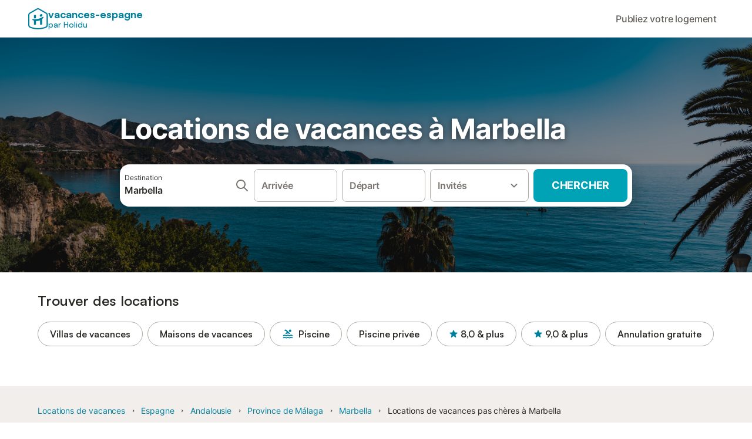

--- FILE ---
content_type: text/html; charset=utf-8
request_url: https://www.vacancesespagne.fr/Marbella/locations-vacances/bonmarche
body_size: 125116
content:

<!DOCTYPE html>
<html lang="fr-FR" dir="ltr" data-page-id="SH_REGION_OFFER_PAGE" data-page-event-action="SH_REGION_OFFER_PAGE" class="is-desktop">
  <head>
    <script>window.renderedAt=1762587041886</script>
    <script src="https://cdnjs.cloudflare.com/polyfill/v3/polyfill.min.js?features=AbortController%2CResizeObserver%2Csmoothscroll%2Ces2020"></script>
    <script src="https://cdn.jsdelivr.net/npm/@thumbmarkjs/thumbmarkjs/dist/thumbmark.umd.js"></script>
    <script>
      ThumbmarkJS.getFingerprint().then(
          function(fp) { window.thumbmark = fp }
      );
    </script>
    <script>
      !function(){if('PerformanceLongTaskTiming' in window){var g=window.__tti={e:[]}; g.o=new PerformanceObserver(function(l){g.e=g.e.concat(l.getEntries())}); g.o.observe({entryTypes:['longtask']})}}();
    </script>

    

    <meta charset="utf-8">
    <meta name="referrer" content="origin">
    <meta name="viewport" content="width=device-width, initial-scale=1, minimum-scale=1, maximum-scale=1, viewport-fit=cover">
    <meta name="X-UA-Compatible" content="IE=edge">
    <meta http-equiv="pragma" content="no-cache">
    <meta http-equiv="cache-control" content="no-cache,must-revalidate">
    <meta http-equiv="expires" content="0">
    <meta http-equiv="x-dns-prefetch-control" content="on">
    <meta property="og:type" content="website">
    <meta name="format-detection" content="telephone=no">

    <link rel="home" href="/">

    

    <meta name="author" content="Spain holiday online rentals S.L."><meta name="copyright" content="VacancesEspagne.fr"><meta  content="VacancesEspagne.fr" itemprop="name"><meta name="twitter:card" content="app"><meta name="twitter:site" content="@holidu"><meta name="twitter:app:name:iphone" content="Holidu"><meta name="twitter:app:id:iphone" content="1102400164"><meta name="twitter:app:url:iphone" content="holidu:&#x2F;&#x2F;"><meta name="twitter:app:id:googleplay" content="com.holidu.holidu"><meta name="p:domain_verify" content="01a1a1e09e216e742cabfce26fbabbe4">

    <link rel="apple-touch-icon" type="" sizes="76x76" href="https://assets.holidu.com/assets/images/favicons/holidu-touch-icon-ipad.png"><link rel="apple-touch-icon" type="" sizes="120x120" href="https://assets.holidu.com/assets/images/favicons/holidu-touch-icon-iphone-retina.png"><link rel="apple-touch-icon" type="" sizes="152x152" href="https://assets.holidu.com/assets/images/favicons/holidu-touch-icon-ipad-retina.png"><link rel="apple-touch-icon" type="" sizes="" href="https://assets.holidu.com/assets/images/favicons/holidu-touch-icon-iphone.png"><link rel="icon" type="" sizes="" href="https://assets.holidu.com/assets/images/favicons/holidu-touch-icon-ipad-retina.png">

    <link rel="preconnect" crossorigin="" href="https://www.google-analytics.com" />
    <link rel="preconnect" crossorigin="" href="https://api.holidu.com" />
    <link rel="preconnect" crossorigin="" href="https://www.googletagmanager.com" />
    <link rel="preconnect" crossorigin="" href="https://cdn.taboola.com" />
    <link rel="preconnect" crossorigin="" href="https://bat.bing.com" />
    <link rel="preconnect" crossorigin="" href="https://connect.facebook.net" />

    
    <script>
        window.process = window.process || {};
        window.process.env = window.process.env || {};
        window.process.env.IS_CLIENT = true;
    </script>
    <link data-rh="true" rel="preload" as="image" href="https://assets.holidu.com/spainholiday/static/img/masthead.png" type="image/jpeg" media="(max-width: 36rem)" data-should-be-placed-higher="true"/>
    <link href='https://assets.holidu.com/assets/styles/index.v4.1651.0.css' rel='stylesheet' type='text/css'>
    <link href='https://assets.holidu.com/assets/styles/tailwind.v4.1651.0.css' rel='stylesheet' type='text/css'><link href='https://assets.holidu.com/assets/styles/spainholiday.v4.1651.0.css' rel='stylesheet' type='text/css'>

    <title data-rh="true">Réservez une maison de vacances pas chère à Marbella</title>
    
    <meta data-rh="true" name="application-name" content="Réservez une maison de vacances pas chère à Marbella"/><meta data-rh="true" name="robots" content="index, follow"/><meta data-rh="true" name="description" content="Des vacances dans une maison pas chère avec piscine ou un appartement en ville? Trouvez une location à Marbella et louez auprès de particulier. Réservez ici!"/><meta data-rh="true" property="og:title" content="Réservez une maison de vacances pas chère à Marbella"/><meta data-rh="true" property="og:image" content="https://static.holidu.com/region/339/l/11808.jpg"/><meta data-rh="true" property="og:description" content="Des vacances dans une maison pas chère avec piscine ou un appartement en ville? Trouvez une location à Marbella et louez auprès de particulier. Réservez ici!"/><meta data-rh="true" name="twitter:title" content="Réservez une maison de vacances pas chère à Marbella"/><meta data-rh="true" name="twitter:description" content="Des vacances dans une maison pas chère avec piscine ou un appartement en ville? Trouvez une location à Marbella et louez auprès de particulier. Réservez ici!"/><meta data-rh="true" name="twitter:image" content="https://static.holidu.com/region/339/l/11808.jpg"/>
    <link data-rh="true" rel="canonical" href="https://www.vacancesespagne.fr/Marbella/locations-vacances/bonmarche"/><link data-rh="true" rel="alternate" hrefLang="pt-PT" href="https://www.ferias-espanha.pt/Marbella/casas-ferias/economicas"/><link data-rh="true" rel="alternate" hrefLang="fr-FR" href="https://www.vacancesespagne.fr/Marbella/locations-vacances/bonmarche"/><link data-rh="true" rel="alternate" hrefLang="pl-PL" href="https://www.wakacje-hiszpania.pl/Marbella/wakacyjny-wynajem/korzystna-cena"/><link data-rh="true" rel="alternate" hrefLang="de-DE" href="https://www.ferienwohnungen-spanien.de/Marbella/ferienhauser/billig"/><link data-rh="true" rel="preload" as="image" href="https://assets.holidu.com/spainholiday/static/img/masthead.png" type="image/jpeg" media="(max-width: 36rem)" data-should-be-placed-higher="true"/>
    
  

    

    
      <link rel="preload" href="https://assets.holidu.com/assets/fonts/Optimised/Inter-Regular-Latin.woff2" as="font" type="font/woff2" crossorigin>
      <link rel="preload" href="https://assets.holidu.com/assets/fonts/Optimised/Satoshi-Variable.woff2" as="font" type="font/woff2" crossorigin>
      <script type="text/javascript">

      /**
      * Loads fonts asynchronously and adds CSS classes to the document's root element
      * based on the loading status of the fonts.
      * If the fonts have already been loaded, adds 'FullyLoadedFont' class.
      * If the fonts have not been loaded, loads the fonts and adds 'FastLoadedFont' class
      * during the initial loading and 'FullyLoadedFont' class once all fonts are loaded.
      * Based on https://css-tricks.com/the-best-font-loading-strategies-and-how-to-execute-them/#loading-fonts-with-self-hosted-fonts
      */
      function loadFonts () {
        if (sessionStorage.fontsLoaded) {
          document.documentElement.classList.add('FullyLoadedFont')
          return
        }

        if ('fonts' in document) {
          document.fonts.load('1em InterInitial')
          .then(() => {
            document.documentElement.classList.add('FastLoadedFont')


            Promise.all([
              document.fonts.load('400 1em Inter'),
              document.fonts.load('500 1em Inter'),
              document.fonts.load('600 1em Inter'),
              document.fonts.load('700 1em Inter'),
              // Satoshi fonts for titles (experiment-based loading)
              document.fonts.load('400 1em Satoshi'),
              document.fonts.load('500 1em Satoshi'),
              document.fonts.load('600 1em Satoshi'),
              document.fonts.load('700 1em Satoshi'),
            ]).then(() => {
              document.documentElement.classList.remove('FastLoadedFont')
              document.documentElement.classList.add('FullyLoadedFont')

              sessionStorage.fontsLoaded = true
            })
          })
        }
      }

      loadFonts()
      </script>
    

    

    
    <style>
      
    .is-hidden-on-whitelabel {
      display: none;
    }

    .keep-blue {
      color: #00809d;
    }

    .keep-links-blue a {
      color: #00809d;
    }

    .keep-links-blue span.clickable {
      color: #00809d;
    }

    .WL--AppBanner {
      display: none;
    }
  
      .is-hidden-on-eb-whitelabel {
        display: none;
      }
    
      html[data-page-id='SEARCH_PAGE'] .WL--Navbar {
        display: flex;
        border-bottom: none;
      }
    
    .WL--Navbar-AccountFeature {
      display: none;
    }
  
  .WL--Navbar {
    background: white;
    box-shadow: none;
    border-bottom: 1px solid #dadada;
  }

  .WL--Navbar--CurrentSearchDetails,
  .WL--Navbar--ContactInfo,
  .WL--Navbar--ContactInfo > a {
    color: #1d1d1d;
  }

  .WL--Navbar-BackButton svg > path {
    fill: #1d1d1d;
  }

  .WL--Navbar-HelpButton {
    color: #1d1d1d;
  }

  .WL--Navbar-HelpButton svg path[fill='currentColor'] {
    fill: #1d1d1d;
  }

  .WL--Navbar-BurgerMenu {
    fill: #1d1d1d;
  }

  .WL--Navbar-BurgerMenu svg > path {
    fill: #1d1d1d;
  }

  .WL--petsAllowedLabel {
    color: #1d1d1d !important;
  }

  .WL--petsAllowedCheckbox rect {
    stroke: #646464 !important;
  }

      .WL--StickySearch--Logo--Cooperation,
      .WL--StickySearch--Logo--Custom {
        display: none;
      }
    
    </style>

    
    <style>
      :root {
        --color-primary: #00809D;--color-primary-rgb: 0,128,157;--color-primary-transparent: #00809D33;--color-primary-half-transparent: #00809D1A;--color-primary-dark: #024251;--color-primary-dark-rgb: 2,66,81;--color-cta: #00A2B5;--color-cta-rgb: 0,162,181;--color-cta-active: #008291;--color-cta-text: #FFFFFF;
      }
    </style>
  </head>

  <body>

    

    <main id="main">
      
      <div id="root"><div class="WL--Navbar flex w-full items-center justify-center z-VisibilityNavbar bg-primary h-xxl4"><div class="flex max-w-xl items-center justify-between md:px-m lg2:px-xxl3 w-full"><a class="cursor-pointer" href="/"><div class="flex min-w-0 items-center gap-xs whitespace-nowrap"><svg viewBox="0 0 47 50" fill="none" xmlns="http://www.w3.org/2000/svg" class="h-[2rem] shrink-0 text-petrol md:h-[2.25rem] md:w-[2.115rem]"><path d="M32.4519 18.8654C31.2164 20.2553 29.2431 20.5567 28.0591 19.552C26.8751 18.5472 26.9093 16.6048 28.1449 15.2149C29.3804 13.825 31.3538 13.5236 32.5377 14.5283C33.7217 15.5331 33.6874 17.4755 32.4519 18.8654Z" class="fill-current"></path><path d="M18.2759 24.0496V16.5399C18.2759 16.3593 18.2042 16.1862 18.0766 16.0586C17.949 15.931 17.7759 15.8593 17.5953 15.8593H14.1497C14.0603 15.8593 13.9718 15.8769 13.8893 15.9111C13.8067 15.9453 13.7317 15.9954 13.6685 16.0586C13.6053 16.1218 13.5551 16.1968 13.5209 16.2794C13.4867 16.362 13.4691 16.4505 13.4691 16.5399V24.0477C15.0693 24.1634 16.6757 24.164 18.2759 24.0496Z" class="fill-current"></path><path d="M35.1579 20.3492C35.2178 20.3933 35.2679 20.4492 35.3053 20.5135L35.878 21.5055C35.9449 21.6202 35.9767 21.7521 35.9692 21.8847C35.9618 22.0174 35.9155 22.1449 35.8362 22.2514C34.9188 23.4661 33.8679 24.5739 32.7031 25.5539V38.2619C32.7031 38.3513 32.6855 38.4398 32.6513 38.5223C32.6171 38.6049 32.567 38.6799 32.5038 38.7431C32.4406 38.8063 32.3656 38.8565 32.283 38.8907C32.2004 38.9249 32.1119 38.9425 32.0226 38.9425H28.5769C28.3964 38.9425 28.2233 38.8708 28.0957 38.7431C27.968 38.6155 27.8963 38.4424 27.8963 38.2619V28.5593C24.8756 29.8985 21.5716 30.4736 18.276 30.2339V38.2619C18.276 38.3513 18.2584 38.4398 18.2242 38.5224C18.19 38.6049 18.1398 38.68 18.0766 38.7432C18.0134 38.8064 17.9384 38.8565 17.8558 38.8907C17.7733 38.9249 17.6848 38.9425 17.5954 38.9425H14.1498C13.9693 38.9425 13.7961 38.8708 13.6685 38.7432C13.5409 38.6155 13.4692 38.4424 13.4692 38.2619V29.2982C12.2665 28.9067 11.1036 28.4025 9.99578 27.7923C9.91618 27.7486 9.8461 27.6894 9.78965 27.6182C9.7332 27.5471 9.69151 27.4654 9.66702 27.3779C9.64253 27.2904 9.63573 27.199 9.64702 27.1088C9.65832 27.0187 9.68748 26.9318 9.73279 26.853L10.2572 25.9447C10.3258 25.8265 10.4284 25.7317 10.5516 25.6726C10.6748 25.6135 10.813 25.5929 10.9481 25.6134C19.161 26.8246 27.5483 24.9967 34.5326 20.3365C34.5942 20.2949 34.6636 20.2664 34.7367 20.2527C34.8098 20.2391 34.8849 20.2406 34.9574 20.2572C35.0298 20.2738 35.0981 20.3051 35.1579 20.3492Z" class="fill-current"></path><path fill-rule="evenodd" clip-rule="evenodd" d="M26.6131 0.984149L42.6539 10.2452C44.893 11.538 46.1769 13.6867 46.1762 16.1403L46.1706 40.1068C46.1697 42.8355 44.6074 45.194 42.0932 46.2623C30.3644 51.2458 15.7984 51.2457 4.08114 46.2631C1.56795 45.1944 0.00648322 42.8361 0.00580897 40.1084L1.39896e-07 16.1403C-0.000489333 13.6865 1.28349 11.538 3.52248 10.2452L19.5631 0.984149C21.8361 -0.327884 24.3398 -0.328216 26.6131 0.984149ZM40.9633 43.603C42.4142 42.9866 43.2808 41.6792 43.2813 40.106L43.2869 16.1396C43.2873 14.7054 42.5689 13.5323 41.2093 12.7474L25.1685 3.48637C23.7686 2.67805 22.4071 2.67834 21.0077 3.48637L4.96713 12.7474C3.60748 13.5323 2.88896 14.7054 2.88929 16.1396L2.8951 40.1078C2.89543 41.6804 3.76148 42.9874 5.21176 43.6042C16.2329 48.291 29.9321 48.2902 40.9633 43.603Z" class="fill-current"></path></svg><div class="flex h-[1.75rem] min-w-0 shrink-0 flex-col items-start font-satoshi text-petrol md:h-[2.25rem]"><span class="select-none text-[0.875rem] font-[750] leading-tight -tracking-base md:text-[1.125rem] md:leading-[1.25rem] md:-tracking-xs" translate="no">vacances-espagne</span><span class="select-none text-[0.75rem] font-medium leading-3 -tracking-base md:text-[0.875rem] md:leading-4 md:-tracking-xs" translate="no">par Holidu</span></div></div></a><div class="flex items-center gap-x-xxs"><form action="/redirect/prg" target="_blank" class="hidden" method="POST"><input name="to" type="hidden" value="L3BhcnRuZXJz"/></form><a class="WL--Navbar-PartnersLink p-s text-base font-medium cursor-pointer relative rounded-big flex-shrink-0 text-gray-700 hover:bg-gray-100 hover:text-grey-black active:bg-gray-200 active:text-grey-black" tabindex="0">Publiez votre logement</a><div class="flex gap-x-xxs"><div><button class="WL--Navbar-AccountFeature ring-offset-primary p-s tw-reset-button flex cursor-pointer rounded-big lg:items-center text-gray-700 hover:bg-gray-100 hover:text-gray-black active:bg-gray-200 active:text-gray-black ring-offset-white-100" data-testid="Navbar__DropdownLink-Account"><svg viewBox="0 0 24 24" fill="none" xmlns="http://www.w3.org/2000/svg" class="mr-xxs h-xl w-xl"><path d="M5.85 17.1C6.7 16.45 7.65 15.9375 8.7 15.5625C9.75 15.1875 10.85 15 12 15C13.15 15 14.25 15.1875 15.3 15.5625C16.35 15.9375 17.3 16.45 18.15 17.1C18.7333 16.4167 19.1875 15.6417 19.5125 14.775C19.8375 13.9083 20 12.9833 20 12C20 9.78333 19.2208 7.89583 17.6625 6.3375C16.1042 4.77917 14.2167 4 12 4C9.78333 4 7.89583 4.77917 6.3375 6.3375C4.77917 7.89583 4 9.78333 4 12C4 12.9833 4.1625 13.9083 4.4875 14.775C4.8125 15.6417 5.26667 16.4167 5.85 17.1ZM12 13C11.0167 13 10.1875 12.6625 9.5125 11.9875C8.8375 11.3125 8.5 10.4833 8.5 9.5C8.5 8.51667 8.8375 7.6875 9.5125 7.0125C10.1875 6.3375 11.0167 6 12 6C12.9833 6 13.8125 6.3375 14.4875 7.0125C15.1625 7.6875 15.5 8.51667 15.5 9.5C15.5 10.4833 15.1625 11.3125 14.4875 11.9875C13.8125 12.6625 12.9833 13 12 13ZM12 22C10.6167 22 9.31667 21.7375 8.1 21.2125C6.88333 20.6875 5.825 19.975 4.925 19.075C4.025 18.175 3.3125 17.1167 2.7875 15.9C2.2625 14.6833 2 13.3833 2 12C2 10.6167 2.2625 9.31667 2.7875 8.1C3.3125 6.88333 4.025 5.825 4.925 4.925C5.825 4.025 6.88333 3.3125 8.1 2.7875C9.31667 2.2625 10.6167 2 12 2C13.3833 2 14.6833 2.2625 15.9 2.7875C17.1167 3.3125 18.175 4.025 19.075 4.925C19.975 5.825 20.6875 6.88333 21.2125 8.1C21.7375 9.31667 22 10.6167 22 12C22 13.3833 21.7375 14.6833 21.2125 15.9C20.6875 17.1167 19.975 18.175 19.075 19.075C18.175 19.975 17.1167 20.6875 15.9 21.2125C14.6833 21.7375 13.3833 22 12 22ZM12 20C12.8833 20 13.7167 19.8708 14.5 19.6125C15.2833 19.3542 16 18.9833 16.65 18.5C16 18.0167 15.2833 17.6458 14.5 17.3875C13.7167 17.1292 12.8833 17 12 17C11.1167 17 10.2833 17.1292 9.5 17.3875C8.71667 17.6458 8 18.0167 7.35 18.5C8 18.9833 8.71667 19.3542 9.5 19.6125C10.2833 19.8708 11.1167 20 12 20ZM12 11C12.4333 11 12.7917 10.8583 13.075 10.575C13.3583 10.2917 13.5 9.93333 13.5 9.5C13.5 9.06667 13.3583 8.70833 13.075 8.425C12.7917 8.14167 12.4333 8 12 8C11.5667 8 11.2083 8.14167 10.925 8.425C10.6417 8.70833 10.5 9.06667 10.5 9.5C10.5 9.93333 10.6417 10.2917 10.925 10.575C11.2083 10.8583 11.5667 11 12 11Z" fill="currentColor"></path></svg><span class="font-medium">Compte</span></button></div></div></div></div></div><div data-testid="Masthead" class="relative z-SeoPageMastHead mb-xxl flex w-full flex-col min-h-[24rem] md:min-h-[25rem] max-h-[90rem]"><picture><source media="(min-width: 36rem)" srcSet="https://assets.holidu.com/spainholiday/static/img/masthead.png" type="image/jpeg"/><source srcSet="https://assets.holidu.com/spainholiday/static/img/masthead.png" type="image/jpeg"/><img alt="Locations de vacances à Marbella" data-testid="Masthead__Image" class="absolute inset-0 h-full w-full object-cover backdrop-blur-xl" importance="high" src="https://assets.holidu.com/spainholiday/static/img/masthead.png"/></picture><div class="absolute inset-0 bg-gradient-to-b from-black-30 via-transparent to-transparent"></div><header class="relative flex flex-col items-center leading-tight flex-1 bg-black-30 justify-center"><div class="flex flex-col items-center justify-center p-m sm:px-xxl sm:py-0 w-full max-w-[30.5rem] md:w-[42.5rem] md:max-w-xl lg:w-[58.5rem]"><h1 class="mt-0 text-3xl leading-tight text-white-100 sm:text-5xl md:mt-m md:text-6xl seo-masthead-title-shadow w-full" data-testid="Masthead__Title">Locations de vacances à Marbella</h1><form action="/redirect/prg" target="_blank" method="POST" class="relative SearchBarWrapper w-full lg:h-18 z-1 mx-auto my-0 rounded-xxl bg-white-100 p-xs shadow-800"><input name="to" type="hidden" value="L3MvTWFyYmVsbGE/bWF4UHJpY2U9MTAwJmV4dGVuZFJhZGl1cz10cnVl"/><button type="submit" class="absolute inset-0 z-10 cursor-pointer"></button><div class="relative flex min-h-[3.25rem] w-full h-full flex-col space-y-xs lg:flex-row lg:space-x-xs lg:space-y-0 lg:max-w-none" role="presentation"><form data-testid="SearchBarDesktop__SearchField__Form" action="/redirect/s" autoComplete="off" class="relative z-SearchOverlayBanner flex bg-white-100 transition-colors hover:bg-gray-50 h-14 flex-grow rounded-big border border-solid border-gray-400 px-s py-xs hover:border-black-50 lg:h-full" id="searchBarForm" method="GET" role="presentation"><div class="flex w-full items-center justify-between"><div class="flex w-0 flex-grow flex-col"><div class="flex items-center text-xs text-grey-black">Destination</div><input class="flex-grow overflow-ellipsis border-none pl-0 focus-visible:ring-0 text-base font-semibold placeholder:text-gray-600 placeholder:opacity-100" placeholder="Où voulez-vous aller ?" type="text" data-testid="Searchbar__DestinationInput" value="Marbella"/></div><button class="pointer-events-auto flex h-full cursor-pointer items-center px-0 focus-within:ring-0" type="button" tabindex="-1"><svg viewBox="0 0 24 24" fill="none" xmlns="http://www.w3.org/2000/svg" class="h-xl w-xl text-gray-600"><path fill-rule="evenodd" clip-rule="evenodd" d="M10 4C6.68629 4 4 6.68629 4 10C4 13.3137 6.68629 16 10 16C13.3137 16 16 13.3137 16 10C16 6.68629 13.3137 4 10 4ZM2 10C2 5.58172 5.58172 2 10 2C14.4183 2 18 5.58172 18 10C18 11.8487 17.3729 13.551 16.3199 14.9056L21.7071 20.2929C22.0976 20.6834 22.0976 21.3166 21.7071 21.7071C21.3166 22.0976 20.6834 22.0976 20.2929 21.7071L14.9056 16.3199C13.551 17.3729 11.8487 18 10 18C5.58172 18 2 14.4183 2 10Z" fill="currentColor"></path></svg></button><button class="border-rounded-full focus-within:border-4 focus-within:border-grey-black focus-within:ring-0 hidden" type="button" aria-label="Supprimer la saisie"><div class="flex h-xl w-xl items-center justify-center rounded-full bg-gray-300 p-px"><svg viewBox="0 0 24 24" fill="none" xmlns="http://www.w3.org/2000/svg" class="h-full w-full text-white-100"><path fill-rule="evenodd" clip-rule="evenodd" d="M18.3 5.71C17.91 5.32 17.28 5.32 16.89 5.71L12 10.59L7.10997 5.7C6.71997 5.31 6.08997 5.31 5.69997 5.7C5.30997 6.09 5.30997 6.72 5.69997 7.11L10.59 12L5.69997 16.89C5.30997 17.28 5.30997 17.91 5.69997 18.3C6.08997 18.69 6.71997 18.69 7.10997 18.3L12 13.41L16.89 18.3C17.28 18.69 17.91 18.69 18.3 18.3C18.69 17.91 18.69 17.28 18.3 16.89L13.41 12L18.3 7.11C18.68 6.73 18.68 6.09 18.3 5.71Z" fill="currentColor"></path></svg></div></button></div></form><div class="relative flex min-w-[17.8rem] h-14 lg:h-auto lg:flex-shrink-0"><div class="flex flex-grow h-full space-x-xs"><div class="flex-grow"><div class="tw-reset-button flex h-full w-full flex-col rounded relative w-auto min-w-full"><div class="relative h-0 w-full flex-1"><div class="absolute bottom-0 left-0 right-0 top-0"><button data-testid="Searchbar__CalendarInput" class="tw-reset-button relative box-border block h-full w-full cursor-pointer focus-within:!border-2 focus-within:!border-grey-black focus-within:ring-0 bg-white-100 transition-colors hover:bg-gray-50 rounded-big border-solid px-s outline outline-1 outline-offset-0 outline-white-100 border border-gray-400 hover:border-black-50 text-gray-600"><div class="box-border flex h-full w-full flex-col items-start justify-center" data-testid="Searchbar__OpenCalendarButton"><div class="flex items-center font-semibold">Arrivée</div></div></button></div><div class="font-medium mx-xs invisible whitespace-nowrap">dim. 28 mars ±3|</div></div></div></div><div class="flex-grow"><div class="tw-reset-button flex h-full w-full flex-col rounded relative w-auto min-w-full"><div class="relative h-0 w-full flex-1"><div class="absolute bottom-0 left-0 right-0 top-0"><button data-testid="Searchbar__CalendarInput" class="tw-reset-button relative box-border block h-full w-full cursor-pointer focus-within:!border-2 focus-within:!border-grey-black focus-within:ring-0 bg-white-100 transition-colors hover:bg-gray-50 rounded-big border-solid px-s outline outline-1 outline-offset-0 outline-white-100 border border-gray-400 hover:border-black-50 text-gray-600"><div class="box-border flex h-full w-full flex-col items-start justify-center" data-testid="Searchbar__OpenCalendarButton"><div class="flex items-center font-semibold">Départ</div></div></button></div><div class="font-medium mx-xs invisible whitespace-nowrap">dim. 28 mars ±3|</div></div></div></div></div></div><div class="relative h-14 w-full lg:h-auto lg:w-[10.5rem] lg:flex-shrink-0"><button data-testid="Searchbar__PersonPickerInput" class="tw-reset-button relative box-border block h-full w-full cursor-pointer focus-within:!border-2 focus-within:!border-grey-black focus-within:ring-0 bg-white-100 transition-colors hover:bg-gray-50 rounded-big border-solid px-s outline outline-1 outline-offset-0 outline-white-100 border border-gray-400 hover:border-black-50 text-gray-600 pr-xl"><div class="absolute right-s top-1/2 -translate-y-1/2 text-gray-600 transition-all duration-100"><svg viewBox="0 0 24 24" fill="none" xmlns="http://www.w3.org/2000/svg" class="w-xl h-xl"><path fill-rule="evenodd" clip-rule="evenodd" d="M8.11997 9.29006L12 13.1701L15.88 9.29006C16.27 8.90006 16.9 8.90006 17.29 9.29006C17.68 9.68006 17.68 10.3101 17.29 10.7001L12.7 15.2901C12.31 15.6801 11.68 15.6801 11.29 15.2901L6.69997 10.7001C6.30997 10.3101 6.30997 9.68006 6.69997 9.29006C7.08997 8.91006 7.72997 8.90006 8.11997 9.29006Z" fill="currentColor"></path></svg></div><div class="flex items-center overflow-hidden"><div class="text-gray-600 text-base flex flex-col font-semibold"><span class="overflow-hidden text-ellipsis whitespace-nowrap">Invités</span></div></div></button></div><button class="WL--SearchButton cursor-pointer font-bold uppercase tracking-[0.016rem] text-cta-text h-14 min-w-[10rem] rounded-big text-lg lg:h-full transition-colors bg-cta hover:bg-cta-active" form="searchBarForm" type="submit" data-testid="Searchbar__SearchButton">Chercher</button></div></form></div></header></div><div class="!my-0" data-testid="SelectDatesCTAAnchor"></div><section class="w-full mb-xxl3 lg:mb-xxl4"><div class="w-full max-w-xl px-m md:px-xxl lg2:px-xxl4 mx-auto"><h2 class="font-bold text-grey-black text-title-xl md:text-title-2xl font-semibold mb-m mt-0" data-testid="QuickFilters__Title">Trouver des locations</h2><div class="no-scrollbar -mx-m flex flex-nowrap overflow-x-scroll md:-mx-xxl lg2:m-0 lg2:overflow-visible"><form action="/redirect/prg" target="_blank" class="hidden" method="POST"><input name="to" type="hidden" value="L3MvTWFyYmVsbGE/bWF4UHJpY2U9MTAwJmV4dGVuZFJhZGl1cz10cnVlJnByb3BlcnR5VHlwZT1WSUxMQQ=="/></form><a class="m-xxs flex items-center rounded-full text-grey-black whitespace-nowrap px-l py-xs transition-all bg-transparent hover:bg-primary-lightest border border-solid border-gray-400 hover:border-primary first-of-type:ml-m last-of-type:mr-m md:first-of-type:ml-xxl md:last-of-type:mr-xxl lg2:first-of-type:ml-0 lg2:last-of-type:mr-0 text-title-base font-semibold" data-testid="QuickFilters__Filter" tabindex="0">Villas de vacances</a><form action="/redirect/prg" target="_blank" class="hidden" method="POST"><input name="to" type="hidden" value="L3MvTWFyYmVsbGE/bWF4UHJpY2U9MTAwJmV4dGVuZFJhZGl1cz10cnVlJnByb3BlcnR5VHlwZT1WQUNBVElPTl9IT01F"/></form><a class="m-xxs flex items-center rounded-full text-grey-black whitespace-nowrap px-l py-xs transition-all bg-transparent hover:bg-primary-lightest border border-solid border-gray-400 hover:border-primary first-of-type:ml-m last-of-type:mr-m md:first-of-type:ml-xxl md:last-of-type:mr-xxl lg2:first-of-type:ml-0 lg2:last-of-type:mr-0 text-title-base font-semibold" data-testid="QuickFilters__Filter" tabindex="0">Maisons de vacances</a><form action="/redirect/prg" target="_blank" class="hidden" method="POST"><input name="to" type="hidden" value="L3MvTWFyYmVsbGE/bWF4UHJpY2U9MTAwJmV4dGVuZFJhZGl1cz10cnVlJmFtZW5pdGllcz1QT09M"/></form><a class="m-xxs flex items-center rounded-full text-grey-black whitespace-nowrap px-l py-xs transition-all bg-transparent hover:bg-primary-lightest border border-solid border-gray-400 hover:border-primary first-of-type:ml-m last-of-type:mr-m md:first-of-type:ml-xxl md:last-of-type:mr-xxl lg2:first-of-type:ml-0 lg2:last-of-type:mr-0 text-title-base font-semibold" data-testid="QuickFilters__Filter" tabindex="0"><span class="mr-xs flex items-center text-primary"><svg viewBox="0 0 24 24" fill="none" xmlns="http://www.w3.org/2000/svg" class="h-l w-l"><path fill-rule="evenodd" clip-rule="evenodd" d="M6.11 5.56C7.3 5.7 8.14 6.14 9 7L10 8L6.75 11.25C7.06 11.37 7.31 11.52 7.52 11.64C7.89 11.87 8.11 12 8.67 12C9.23 12 9.45 11.87 9.82 11.64C10.28 11.37 10.9 11 12.01 11C13.12 11 13.74 11.37 14.19 11.64C14.56 11.86 14.79 12 15.34 12C15.89 12 16.12 11.87 16.49 11.64C16.61 11.57 16.75 11.49 16.9 11.41L10.48 5C9.22 3.74 8.04 3.2 6.3 3.05C5.6 2.99 5 3.56 5 4.26V4.35C5 4.98 5.49 5.48 6.11 5.56ZM21.35 18.91C21.18 18.85 21.03 18.76 20.85 18.64C20.4 18.37 19.78 18 18.67 18C17.56 18 16.94 18.37 16.49 18.64C16.12 18.87 15.89 19 15.34 19C14.79 19 14.56 18.86 14.19 18.64C13.74 18.37 13.12 18 12.01 18C10.9 18 10.28 18.37 9.82 18.64C9.45 18.87 9.23 19 8.67 19C8.11 19 7.89 18.87 7.52 18.64C7.07 18.37 6.45 18 5.34 18C4.23 18 3.61 18.37 3.15 18.64C2.97 18.75 2.82 18.84 2.65 18.91C2.27 19.04 2 19.36 2 19.76V19.88C2 20.55 2.66 21.01 3.3 20.79C3.67 20.66 3.95 20.49 4.19 20.35C4.56 20.13 4.79 20 5.34 20C5.89 20 6.12 20.13 6.49 20.36C6.94 20.63 7.56 21 8.67 21C9.78 21 10.4 20.63 10.86 20.36C11.23 20.13 11.45 20 12.01 20C12.56 20 12.79 20.14 13.16 20.36C13.61 20.63 14.23 21 15.34 21C16.45 21 17.06 20.63 17.52 20.36C17.89 20.13 18.11 20 18.67 20C19.22 20 19.45 20.14 19.82 20.36C20.05 20.5 20.33 20.67 20.7 20.8C21.33 21.02 22 20.56 22 19.89V19.77C22 19.36 21.73 19.04 21.35 18.91ZM18.65 13.5C19.76 13.5 20.38 13.87 20.83 14.14C21.02 14.25 21.17 14.34 21.34 14.4C21.71 14.54 21.98 14.86 21.98 15.26V15.38C21.98 16.05 21.3 16.52 20.67 16.29C20.32 16.16 20.05 16 19.82 15.86C19.45 15.64 19.22 15.5 18.67 15.5C18.11 15.5 17.89 15.63 17.52 15.86C17.07 16.13 16.45 16.5 15.34 16.5C14.23 16.5 13.61 16.13 13.16 15.86C12.79 15.64 12.56 15.5 12.01 15.5C11.45 15.5 11.23 15.63 10.86 15.86C10.41 16.13 9.79 16.5 8.68 16.5C7.57 16.5 6.95 16.13 6.5 15.86C6.13 15.64 5.9 15.5 5.35 15.5C4.8 15.5 4.57 15.63 4.2 15.86C3.92 16.02 3.58 16.22 3.11 16.35C2.55 16.51 2 16.07 2 15.49V15.26C2 14.86 2.27 14.54 2.65 14.41C2.82 14.34 2.97 14.25 3.15 14.14C3.6 13.87 4.22 13.5 5.33 13.5C6.44 13.5 7.06 13.87 7.51 14.14C7.88 14.36 8.11 14.5 8.66 14.5C9.22 14.5 9.44 14.37 9.81 14.14C10.26 13.87 10.88 13.5 11.99 13.5C13.1 13.5 13.72 13.87 14.17 14.14C14.54 14.36 14.77 14.5 15.32 14.5C15.87 14.5 16.1 14.37 16.47 14.14C16.92 13.87 17.54 13.5 18.65 13.5ZM16.5 3C17.8807 3 19 4.11929 19 5.5C19 6.88071 17.8807 8 16.5 8C15.1193 8 14 6.88071 14 5.5C14 4.11929 15.1193 3 16.5 3Z" fill="currentColor"></path></svg></span>Piscine</a><form action="/redirect/prg" target="_blank" class="hidden" method="POST"><input name="to" type="hidden" value="L3MvTWFyYmVsbGE/bWF4UHJpY2U9MTAwJmV4dGVuZFJhZGl1cz10cnVlJmFtZW5pdGllcz1QT09MX1BSSVZBVEU="/></form><a class="m-xxs flex items-center rounded-full text-grey-black whitespace-nowrap px-l py-xs transition-all bg-transparent hover:bg-primary-lightest border border-solid border-gray-400 hover:border-primary first-of-type:ml-m last-of-type:mr-m md:first-of-type:ml-xxl md:last-of-type:mr-xxl lg2:first-of-type:ml-0 lg2:last-of-type:mr-0 text-title-base font-semibold" data-testid="QuickFilters__Filter" tabindex="0">Piscine privée</a><form action="/redirect/prg" target="_blank" class="hidden" method="POST"><input name="to" type="hidden" value="L3MvTWFyYmVsbGE/bWF4UHJpY2U9MTAwJmV4dGVuZFJhZGl1cz10cnVlJnJhdGluZz04MA=="/></form><a class="m-xxs flex items-center rounded-full text-grey-black whitespace-nowrap px-l py-xs transition-all bg-transparent hover:bg-primary-lightest border border-solid border-gray-400 hover:border-primary first-of-type:ml-m last-of-type:mr-m md:first-of-type:ml-xxl md:last-of-type:mr-xxl lg2:first-of-type:ml-0 lg2:last-of-type:mr-0 text-title-base font-semibold" data-testid="QuickFilters__Filter" tabindex="0"><div class="flex flex-row items-center"><div class="StarRatingShow-Wrapper inline-flex items-center justify-center text-primary"><svg viewBox="0 0 24 24" fill="none" xmlns="http://www.w3.org/2000/svg" class="h-m w-m"><path fill-rule="evenodd" clip-rule="evenodd" d="M12 2C12.4129 2 12.7834 2.25379 12.9325 2.63883L15.0787 8.18002L21.0526 8.49482C21.4665 8.51663 21.824 8.79149 21.9515 9.18586C22.079 9.58023 21.95 10.0124 21.6272 10.2723L16.9858 14.0097L18.5279 19.7401C18.6354 20.1394 18.486 20.5637 18.1521 20.8076C17.8181 21.0514 17.3685 21.0646 17.0209 20.8408L11.9999 17.6074L6.97909 20.8407C6.63143 21.0646 6.18183 21.0514 5.8479 20.8075C5.51396 20.5636 5.36457 20.1394 5.47203 19.7401L7.0142 14.0097L2.37282 10.2723C2.05 10.0123 1.92099 9.58021 2.04846 9.18583C2.17594 8.79146 2.53348 8.5166 2.94737 8.49479L8.92136 8.17999L11.0675 2.63883C11.2166 2.25379 11.5871 2 12 2Z" fill="currentColor"></path></svg><div class="ml-xxs text-grey-black text-title-base font-semibold">8,0</div></div> <!-- -->&amp; plus</div></a><form action="/redirect/prg" target="_blank" class="hidden" method="POST"><input name="to" type="hidden" value="L3MvTWFyYmVsbGE/bWF4UHJpY2U9MTAwJmV4dGVuZFJhZGl1cz10cnVlJnJhdGluZz05MA=="/></form><a class="m-xxs flex items-center rounded-full text-grey-black whitespace-nowrap px-l py-xs transition-all bg-transparent hover:bg-primary-lightest border border-solid border-gray-400 hover:border-primary first-of-type:ml-m last-of-type:mr-m md:first-of-type:ml-xxl md:last-of-type:mr-xxl lg2:first-of-type:ml-0 lg2:last-of-type:mr-0 text-title-base font-semibold" data-testid="QuickFilters__Filter" tabindex="0"><div class="flex flex-row items-center"><div class="StarRatingShow-Wrapper inline-flex items-center justify-center text-primary"><svg viewBox="0 0 24 24" fill="none" xmlns="http://www.w3.org/2000/svg" class="h-m w-m"><path fill-rule="evenodd" clip-rule="evenodd" d="M12 2C12.4129 2 12.7834 2.25379 12.9325 2.63883L15.0787 8.18002L21.0526 8.49482C21.4665 8.51663 21.824 8.79149 21.9515 9.18586C22.079 9.58023 21.95 10.0124 21.6272 10.2723L16.9858 14.0097L18.5279 19.7401C18.6354 20.1394 18.486 20.5637 18.1521 20.8076C17.8181 21.0514 17.3685 21.0646 17.0209 20.8408L11.9999 17.6074L6.97909 20.8407C6.63143 21.0646 6.18183 21.0514 5.8479 20.8075C5.51396 20.5636 5.36457 20.1394 5.47203 19.7401L7.0142 14.0097L2.37282 10.2723C2.05 10.0123 1.92099 9.58021 2.04846 9.18583C2.17594 8.79146 2.53348 8.5166 2.94737 8.49479L8.92136 8.17999L11.0675 2.63883C11.2166 2.25379 11.5871 2 12 2Z" fill="currentColor"></path></svg><div class="ml-xxs text-grey-black text-title-base font-semibold">9,0</div></div> <!-- -->&amp; plus</div></a><form action="/redirect/prg" target="_blank" class="hidden" method="POST"><input name="to" type="hidden" value="L3MvTWFyYmVsbGE/bWF4UHJpY2U9MTAwJmV4dGVuZFJhZGl1cz10cnVlJm9ubHlDYW5jZWxsYWJsZT10cnVl"/></form><a class="m-xxs flex items-center rounded-full text-grey-black whitespace-nowrap px-l py-xs transition-all bg-transparent hover:bg-primary-lightest border border-solid border-gray-400 hover:border-primary first-of-type:ml-m last-of-type:mr-m md:first-of-type:ml-xxl md:last-of-type:mr-xxl lg2:first-of-type:ml-0 lg2:last-of-type:mr-0 text-title-base font-semibold" data-testid="QuickFilters__Filter" tabindex="0">Annulation gratuite</a></div></div></section><section class="w-full z-0 bg-gray-100 pb-xxl pt-m"><div class="w-full max-w-xl px-m md:px-xxl lg2:px-xxl4 mx-auto"><div class="pt-m"></div><div class="pb-m"><ul class="m-0 flex list-none flex-wrap items-baseline truncate px-0 text-sm [&amp;_svg]:mx-[0.1rem] [&amp;_svg]:h-[0.6rem] [&amp;_svg]:flex-shrink-0 [&amp;_svg]:align-middle" data-testid="Breadcrumbs"><li class="inline min-w-[1.5rem] max-w-full shrink-0 overflow-hidden text-ellipsis [&amp;_a]:hover:underline" title="Locations de vacances"><a data-testid="Breadcrumbs__Item" href="https://www.vacancesespagne.fr" class="py-xxs text-clickable lg:py-0">Locations de vacances</a></li><svg viewBox="0 0 24 24" fill="none" xmlns="http://www.w3.org/2000/svg" class="h-xl w-xl"><path fill-rule="evenodd" clip-rule="evenodd" d="M9.29006 15.88L13.1701 12L9.29006 8.11998C8.90006 7.72998 8.90006 7.09998 9.29006 6.70998C9.68006 6.31998 10.3101 6.31998 10.7001 6.70998L15.2901 11.3C15.6801 11.69 15.6801 12.32 15.2901 12.71L10.7001 17.3C10.3101 17.69 9.68006 17.69 9.29006 17.3C8.91006 16.91 8.90006 16.27 9.29006 15.88Z" fill="currentColor"></path></svg><li class="inline min-w-[1.5rem] max-w-full shrink-0 overflow-hidden text-ellipsis [&amp;_a]:hover:underline" title="Espagne"><a data-testid="Breadcrumbs__Item" href="https://www.vacancesespagne.fr/Espagne/locations-vacances" class="py-xxs text-clickable lg:py-0">Espagne</a></li><svg viewBox="0 0 24 24" fill="none" xmlns="http://www.w3.org/2000/svg" class="h-xl w-xl"><path fill-rule="evenodd" clip-rule="evenodd" d="M9.29006 15.88L13.1701 12L9.29006 8.11998C8.90006 7.72998 8.90006 7.09998 9.29006 6.70998C9.68006 6.31998 10.3101 6.31998 10.7001 6.70998L15.2901 11.3C15.6801 11.69 15.6801 12.32 15.2901 12.71L10.7001 17.3C10.3101 17.69 9.68006 17.69 9.29006 17.3C8.91006 16.91 8.90006 16.27 9.29006 15.88Z" fill="currentColor"></path></svg><li class="inline min-w-[1.5rem] max-w-full shrink-0 overflow-hidden text-ellipsis [&amp;_a]:hover:underline" title="Andalousie"><a data-testid="Breadcrumbs__Item" href="https://www.vacancesespagne.fr/Andalousie/locations-vacances" class="py-xxs text-clickable lg:py-0">Andalousie</a></li><svg viewBox="0 0 24 24" fill="none" xmlns="http://www.w3.org/2000/svg" class="h-xl w-xl"><path fill-rule="evenodd" clip-rule="evenodd" d="M9.29006 15.88L13.1701 12L9.29006 8.11998C8.90006 7.72998 8.90006 7.09998 9.29006 6.70998C9.68006 6.31998 10.3101 6.31998 10.7001 6.70998L15.2901 11.3C15.6801 11.69 15.6801 12.32 15.2901 12.71L10.7001 17.3C10.3101 17.69 9.68006 17.69 9.29006 17.3C8.91006 16.91 8.90006 16.27 9.29006 15.88Z" fill="currentColor"></path></svg><li class="inline min-w-[1.5rem] max-w-full shrink-0 overflow-hidden text-ellipsis [&amp;_a]:hover:underline" title="Province de Málaga"><a data-testid="Breadcrumbs__Item" href="https://www.vacancesespagne.fr/Malaga-province/locations-vacances" class="py-xxs text-clickable lg:py-0">Province de Málaga</a></li><svg viewBox="0 0 24 24" fill="none" xmlns="http://www.w3.org/2000/svg" class="h-xl w-xl"><path fill-rule="evenodd" clip-rule="evenodd" d="M9.29006 15.88L13.1701 12L9.29006 8.11998C8.90006 7.72998 8.90006 7.09998 9.29006 6.70998C9.68006 6.31998 10.3101 6.31998 10.7001 6.70998L15.2901 11.3C15.6801 11.69 15.6801 12.32 15.2901 12.71L10.7001 17.3C10.3101 17.69 9.68006 17.69 9.29006 17.3C8.91006 16.91 8.90006 16.27 9.29006 15.88Z" fill="currentColor"></path></svg><li class="inline min-w-[1.5rem] max-w-full shrink-0 overflow-hidden text-ellipsis [&amp;_a]:hover:underline" title="Marbella"><a data-testid="Breadcrumbs__Item" href="https://www.vacancesespagne.fr/Marbella/locations-vacances" class="py-xxs text-clickable lg:py-0">Marbella</a></li><svg viewBox="0 0 24 24" fill="none" xmlns="http://www.w3.org/2000/svg" class="h-xl w-xl"><path fill-rule="evenodd" clip-rule="evenodd" d="M9.29006 15.88L13.1701 12L9.29006 8.11998C8.90006 7.72998 8.90006 7.09998 9.29006 6.70998C9.68006 6.31998 10.3101 6.31998 10.7001 6.70998L15.2901 11.3C15.6801 11.69 15.6801 12.32 15.2901 12.71L10.7001 17.3C10.3101 17.69 9.68006 17.69 9.29006 17.3C8.91006 16.91 8.90006 16.27 9.29006 15.88Z" fill="currentColor"></path></svg><li class="inline min-w-[1.5rem] max-w-full shrink-0 overflow-hidden text-ellipsis [&amp;_a]:hover:underline" title="Locations de vacances pas chères à Marbella"><span class="text-ellipsis whitespace-nowrap" data-testid="Breadcrumbs__Item">Locations de vacances pas chères à Marbella</span></li></ul></div><script type="application/ld+json">{"@context":"https://schema.org","@type":"BreadcrumbList","itemListElement":[{"@type":"ListItem","name":"Locations de vacances","position":1,"item":{"@type":"Thing","@id":"https://www.vacancesespagne.fr"}},{"@type":"ListItem","name":"Espagne","position":2,"item":{"@type":"Thing","@id":"https://www.vacancesespagne.fr/Espagne/locations-vacances"}},{"@type":"ListItem","name":"Andalousie","position":3,"item":{"@type":"Thing","@id":"https://www.vacancesespagne.fr/Andalousie/locations-vacances"}},{"@type":"ListItem","name":"Province de Málaga","position":4,"item":{"@type":"Thing","@id":"https://www.vacancesespagne.fr/Malaga-province/locations-vacances"}},{"@type":"ListItem","name":"Marbella","position":5,"item":{"@type":"Thing","@id":"https://www.vacancesespagne.fr/Marbella/locations-vacances"}},{"@type":"ListItem","name":"Locations de vacances pas chères à Marbella","position":6,"item":{"@type":"Thing","@id":"https://www.vacancesespagne.fr/Marbella/locations-vacances/bonmarche"}}]}</script><div class="flex flex-col"><div class="space-y-m"><form action="/redirect/prg" target="_blank" class="hidden" method="POST"><input name="to" type="hidden" value="L3MvTWFyYmVsbGE/aW5jbHVkZUdyb3VwSWRzPTUwOTA2MDQ4JmZyb21DYXRlZ29yeT1HRU5FUkFM"/></form><a class="group flex h-full w-full cursor-pointer flex-col overflow-hidden rounded border border-solid border-gray-300 bg-white-100 text-grey-black group-hover:border-primary group-hover:shadow-200 md:flex-row" data-testid="spainHoliday__Offer" tabindex="0"><div class="relative shrink-0 animate-pulse bg-gray-100" style="flex-basis:30%"><img alt="view of accommodation" class="object-cover object-center invisible" height="100%" src="https://img.holidu.com/images/419bad52-5912-496c-83e4-f0adb3b61b86/t.jpg" width="100%"/></div><div class="flex flex-grow flex-col p-m"><div class="flex flex-col justify-between md:flex-row"><span class="m-0 mb-xs text-xl font-bold md:mb-m">Appartement de vacances pour 2 personnes</span><div class="mb-m flex shrink-0 items-start justify-between md:mb-0"><div class="relative flex shrink-0 flex-col md:ml-xs md:items-end"><div class="bold mb-xxxs flex items-center text-xl text-cta"><div class="mr-xxs font-bold text-grey-black">8,6</div><svg viewBox="0 0 24 24" fill="none" xmlns="http://www.w3.org/2000/svg" class="w-xl h-xl"><path fill-rule="evenodd" clip-rule="evenodd" d="M12 2C12.4129 2 12.7834 2.25379 12.9325 2.63883L15.0787 8.18002L21.0526 8.49482C21.4665 8.51663 21.824 8.79149 21.9515 9.18586C22.079 9.58023 21.95 10.0124 21.6272 10.2723L16.9858 14.0097L18.5279 19.7401C18.6354 20.1394 18.486 20.5637 18.1521 20.8076C17.8181 21.0514 17.3685 21.0646 17.0209 20.8408L11.9999 17.6074L6.97909 20.8407C6.63143 21.0646 6.18183 21.0514 5.8479 20.8075C5.51396 20.5636 5.36457 20.1394 5.47203 19.7401L7.0142 14.0097L2.37282 10.2723C2.05 10.0123 1.92099 9.58021 2.04846 9.18583C2.17594 8.79146 2.53348 8.5166 2.94737 8.49479L8.92136 8.17999L11.0675 2.63883C11.2166 2.25379 11.5871 2 12 2Z" fill="currentColor"></path></svg></div><span class="text-xs text-gray-400">18<!-- --> <!-- -->avis</span></div><div class="ml-xs flex flex-grow flex-wrap items-center justify-end text-right md:hidden"><span class="mr-xxs">dès</span><div class="text-xl font-bold">40 €</div><span class="ml-xxs">par nuit</span></div></div></div><div class="mb-m inline-flex items-center text-sm font-bold text-cta"><svg viewBox="0 0 24 24" fill="none" xmlns="http://www.w3.org/2000/svg" class="-ml-xxs h-m w-m shrink-0"><path fill-rule="evenodd" clip-rule="evenodd" d="M12 2C8.13 2 5 5.13 5 9C5 13.17 9.42 18.92 11.24 21.11C11.64 21.59 12.37 21.59 12.77 21.11C14.58 18.92 19 13.17 19 9C19 5.13 15.87 2 12 2ZM12 11.5C10.62 11.5 9.5 10.38 9.5 9C9.5 7.62 10.62 6.5 12 6.5C13.38 6.5 14.5 7.62 14.5 9C14.5 10.38 13.38 11.5 12 11.5Z" fill="currentColor"></path></svg><span class="break-words">La Cala de Mijas Centre, Mijas</span></div><div class="mb-m flex flex-grow"><div class="flex flex-grow md:mr-m"><div class="flex flex-col"><div class="mb-m flex flex-wrap text-xs text-grey-800"><span class="flex items-center">2 pers.<span class="mx-xs block h-xxxs w-xxxs rounded-full bg-gray-400"></span></span><span class="flex items-center">1 chambre<span class="mx-xs block h-xxxs w-xxxs rounded-full bg-gray-400"></span></span><span class="flex items-center">42 m²<span class="mx-xs block h-xxxs w-xxxs rounded-full bg-gray-400"></span></span><span class="flex items-center">200 m de la côte</span></div><div class="mb-m font-bold flex flex-wrap text-xs text-grey-800"><span class="flex items-center">WiFi<span class="mx-xs block h-xxxs w-xxxs rounded-full bg-gray-400"></span></span><span class="flex items-center">Climatisation<span class="mx-xs block h-xxxs w-xxxs rounded-full bg-gray-400"></span></span><span class="flex items-center">Draps de lit<span class="mx-xs block h-xxxs w-xxxs rounded-full bg-gray-400"></span></span><span class="flex items-center">Serviettes</span></div><div class="mb-m line-clamp-4 text-sm text-grey-800 sm:line-clamp-3 md:line-clamp-2">Appartement dans un emplacement imbattable à La Cala de Mijas. Au cœur du boulevard, très proche de la plage et à distance de marche des supermarchés, restaurants et autres commodités....</div><div class="w-full text-sm font-bold text-success"><div class="inline leading-5">Annulation GRATUITE</div></div></div></div><div class="hidden shrink-0 flex-col items-end justify-end md:flex"><div class="text-right"><div class="flex flex-col"><span>dès</span><div class="text-3xl font-bold">40 €</div><span>par nuit</span></div></div></div></div><div class="flex shrink-0 justify-end"><div class="w-full rounded bg-cta p-m text-center text-cta-text group-hover:bg-cta-active md:w-[11rem]">Voir l’offre</div></div></div></a><form action="/redirect/prg" target="_blank" class="hidden" method="POST"><input name="to" type="hidden" value="L3MvTWFyYmVsbGE/aW5jbHVkZUdyb3VwSWRzPTUxMTkyMjgwJmZyb21DYXRlZ29yeT1HRU5FUkFM"/></form><a class="group flex h-full w-full cursor-pointer flex-col overflow-hidden rounded border border-solid border-gray-300 bg-white-100 text-grey-black group-hover:border-primary group-hover:shadow-200 md:flex-row" data-testid="spainHoliday__Offer" tabindex="0"><div class="relative shrink-0 animate-pulse bg-gray-100" style="flex-basis:30%"><img alt="view of accommodation" class="object-cover object-center invisible" height="100%" src="https://img.holidu.com/images/fbfd0490-063f-4ab1-9bb2-3c4e82c5d468/t.jpg" width="100%"/></div><div class="flex flex-grow flex-col p-m"><div class="flex flex-col justify-between md:flex-row"><span class="m-0 mb-xs text-xl font-bold md:mb-m">Maison de vacances pour 2 personnes</span><div class="mb-m flex shrink-0 items-start justify-between md:mb-0"><div class="relative flex shrink-0 flex-col md:ml-xs md:items-end"><div class="bold mb-xxxs flex items-center text-xl text-cta"><div class="mr-xxs font-bold text-grey-black">8,7</div><svg viewBox="0 0 24 24" fill="none" xmlns="http://www.w3.org/2000/svg" class="w-xl h-xl"><path fill-rule="evenodd" clip-rule="evenodd" d="M12 2C12.4129 2 12.7834 2.25379 12.9325 2.63883L15.0787 8.18002L21.0526 8.49482C21.4665 8.51663 21.824 8.79149 21.9515 9.18586C22.079 9.58023 21.95 10.0124 21.6272 10.2723L16.9858 14.0097L18.5279 19.7401C18.6354 20.1394 18.486 20.5637 18.1521 20.8076C17.8181 21.0514 17.3685 21.0646 17.0209 20.8408L11.9999 17.6074L6.97909 20.8407C6.63143 21.0646 6.18183 21.0514 5.8479 20.8075C5.51396 20.5636 5.36457 20.1394 5.47203 19.7401L7.0142 14.0097L2.37282 10.2723C2.05 10.0123 1.92099 9.58021 2.04846 9.18583C2.17594 8.79146 2.53348 8.5166 2.94737 8.49479L8.92136 8.17999L11.0675 2.63883C11.2166 2.25379 11.5871 2 12 2Z" fill="currentColor"></path></svg></div><span class="text-xs text-gray-400">15<!-- --> <!-- -->avis</span></div><div class="ml-xs flex flex-grow flex-wrap items-center justify-end text-right md:hidden"><span class="mr-xxs">dès</span><div class="text-xl font-bold">66 €</div><span class="ml-xxs">par nuit</span></div></div></div><div class="mb-m inline-flex items-center text-sm font-bold text-cta"><svg viewBox="0 0 24 24" fill="none" xmlns="http://www.w3.org/2000/svg" class="-ml-xxs h-m w-m shrink-0"><path fill-rule="evenodd" clip-rule="evenodd" d="M12 2C8.13 2 5 5.13 5 9C5 13.17 9.42 18.92 11.24 21.11C11.64 21.59 12.37 21.59 12.77 21.11C14.58 18.92 19 13.17 19 9C19 5.13 15.87 2 12 2ZM12 11.5C10.62 11.5 9.5 10.38 9.5 9C9.5 7.62 10.62 6.5 12 6.5C13.38 6.5 14.5 7.62 14.5 9C14.5 10.38 13.38 11.5 12 11.5Z" fill="currentColor"></path></svg><span class="break-words">La Cala de Mijas Centre, Mijas</span></div><div class="mb-m flex flex-grow"><div class="flex flex-grow md:mr-m"><div class="flex flex-col"><div class="mb-m flex flex-wrap text-xs text-grey-800"><span class="flex items-center">2 pers.<span class="mx-xs block h-xxxs w-xxxs rounded-full bg-gray-400"></span></span><span class="flex items-center">1 chambre<span class="mx-xs block h-xxxs w-xxxs rounded-full bg-gray-400"></span></span><span class="flex items-center">42 m²<span class="mx-xs block h-xxxs w-xxxs rounded-full bg-gray-400"></span></span><span class="flex items-center">200 m de la côte</span></div><div class="mb-m font-bold flex flex-wrap text-xs text-grey-800"><span class="flex items-center">WiFi<span class="mx-xs block h-xxxs w-xxxs rounded-full bg-gray-400"></span></span><span class="flex items-center">Parking<span class="mx-xs block h-xxxs w-xxxs rounded-full bg-gray-400"></span></span><span class="flex items-center">Climatisation<span class="mx-xs block h-xxxs w-xxxs rounded-full bg-gray-400"></span></span><span class="flex items-center">TV satellite</span></div><div class="mb-m line-clamp-4 text-sm text-grey-800 sm:line-clamp-3 md:line-clamp-2">Appartement dans un emplacement imbattable à La Cala de Mijas. Directement sur le boulevard - très proche de la plage et à quelques pas des supermarchés, restaurants et autres installations de loisirs.La meilleure chose à propos de cet appartement est son emplacement, idéal pour des vacances en solo ou en couple. Le célèbre sentier côtier commence à quelques pas de là, vous pourrez profiter de magnifiques levers et couchers de soleil.La maison est très bien équipée avec tout ce dont vous avez besoin pour de courtes vacances et pour y passer de longues périodes.La Cala de Mijas offre toutes sortes de loisirs, qu'il s'agisse de sports nautiques, de golf ou autres. Les fetes d’étudiants, enterrements de vie de jeune homme /fille ou autre fete de ce type sont interdites dans cette maison Les animaux ne sont pas acceptés. ne convient pas aux personnes à mobilité réduite....</div><div class="w-full text-sm font-bold text-success"><div class="inline leading-5">Annulation GRATUITE</div></div></div></div><div class="hidden shrink-0 flex-col items-end justify-end md:flex"><div class="text-right"><div class="flex flex-col"><span>dès</span><div class="text-3xl font-bold">66 €</div><span>par nuit</span></div></div></div></div><div class="flex shrink-0 justify-end"><div class="w-full rounded bg-cta p-m text-center text-cta-text group-hover:bg-cta-active md:w-[11rem]">Voir l’offre</div></div></div></a><form action="/redirect/prg" target="_blank" class="hidden" method="POST"><input name="to" type="hidden" value="L3MvTWFyYmVsbGE/aW5jbHVkZUdyb3VwSWRzPTQ3MDM5NzQ5JmZyb21DYXRlZ29yeT1HRU5FUkFM"/></form><a class="group flex h-full w-full cursor-pointer flex-col overflow-hidden rounded border border-solid border-gray-300 bg-white-100 text-grey-black group-hover:border-primary group-hover:shadow-200 md:flex-row" data-testid="spainHoliday__Offer" tabindex="0"><div class="relative shrink-0 animate-pulse bg-gray-100" style="flex-basis:30%"><img alt="view of accommodation" class="object-cover object-center invisible" height="100%" src="https://img.holidu.com/images/22cdd5f6-b997-47bc-80bb-b4b5c9c863cc/t.jpg" width="100%"/></div><div class="flex flex-grow flex-col p-m"><div class="flex flex-col justify-between md:flex-row"><span class="m-0 mb-xs text-xl font-bold md:mb-m">Appartement de vacances pour 2 personnes, avec jardin</span><div class="mb-m flex shrink-0 items-start justify-between md:mb-0"><div class="relative flex shrink-0 flex-col md:ml-xs md:items-end"><div class="bold mb-xxxs flex items-center text-xl text-cta"><div class="mr-xxs font-bold text-grey-black">9,4</div><svg viewBox="0 0 24 24" fill="none" xmlns="http://www.w3.org/2000/svg" class="w-xl h-xl"><path fill-rule="evenodd" clip-rule="evenodd" d="M12 2C12.4129 2 12.7834 2.25379 12.9325 2.63883L15.0787 8.18002L21.0526 8.49482C21.4665 8.51663 21.824 8.79149 21.9515 9.18586C22.079 9.58023 21.95 10.0124 21.6272 10.2723L16.9858 14.0097L18.5279 19.7401C18.6354 20.1394 18.486 20.5637 18.1521 20.8076C17.8181 21.0514 17.3685 21.0646 17.0209 20.8408L11.9999 17.6074L6.97909 20.8407C6.63143 21.0646 6.18183 21.0514 5.8479 20.8075C5.51396 20.5636 5.36457 20.1394 5.47203 19.7401L7.0142 14.0097L2.37282 10.2723C2.05 10.0123 1.92099 9.58021 2.04846 9.18583C2.17594 8.79146 2.53348 8.5166 2.94737 8.49479L8.92136 8.17999L11.0675 2.63883C11.2166 2.25379 11.5871 2 12 2Z" fill="currentColor"></path></svg></div><span class="text-xs text-gray-400">104<!-- --> <!-- -->avis</span></div><div class="ml-xs flex flex-grow flex-wrap items-center justify-end text-right md:hidden"><span class="mr-xxs">dès</span><div class="text-xl font-bold">70 €</div><span class="ml-xxs">par nuit</span></div></div></div><div class="mb-m inline-flex items-center text-sm font-bold text-cta"><svg viewBox="0 0 24 24" fill="none" xmlns="http://www.w3.org/2000/svg" class="-ml-xxs h-m w-m shrink-0"><path fill-rule="evenodd" clip-rule="evenodd" d="M12 2C8.13 2 5 5.13 5 9C5 13.17 9.42 18.92 11.24 21.11C11.64 21.59 12.37 21.59 12.77 21.11C14.58 18.92 19 13.17 19 9C19 5.13 15.87 2 12 2ZM12 11.5C10.62 11.5 9.5 10.38 9.5 9C9.5 7.62 10.62 6.5 12 6.5C13.38 6.5 14.5 7.62 14.5 9C14.5 10.38 13.38 11.5 12 11.5Z" fill="currentColor"></path></svg><span class="break-words">La Cala de Mijas, Mijas</span></div><div class="mb-m flex flex-grow"><div class="flex flex-grow md:mr-m"><div class="flex flex-col"><div class="mb-m flex flex-wrap text-xs text-grey-800"><span class="flex items-center">2 pers.<span class="mx-xs block h-xxxs w-xxxs rounded-full bg-gray-400"></span></span><span class="flex items-center">1 chambre<span class="mx-xs block h-xxxs w-xxxs rounded-full bg-gray-400"></span></span><span class="flex items-center">50 m²<span class="mx-xs block h-xxxs w-xxxs rounded-full bg-gray-400"></span></span><span class="flex items-center">80 m de la côte</span></div><div class="mb-m font-bold flex flex-wrap text-xs text-grey-800"><span class="flex items-center">Piscine extérieure<span class="mx-xs block h-xxxs w-xxxs rounded-full bg-gray-400"></span></span><span class="flex items-center">WiFi<span class="mx-xs block h-xxxs w-xxxs rounded-full bg-gray-400"></span></span><span class="flex items-center">Climatisation<span class="mx-xs block h-xxxs w-xxxs rounded-full bg-gray-400"></span></span><span class="flex items-center">TV<span class="mx-xs block h-xxxs w-xxxs rounded-full bg-gray-400"></span></span><span class="flex items-center">Jardin<span class="mx-xs block h-xxxs w-xxxs rounded-full bg-gray-400"></span></span><span class="flex items-center">Draps de lit<span class="mx-xs block h-xxxs w-xxxs rounded-full bg-gray-400"></span></span><span class="flex items-center">Propriété clôturée<span class="mx-xs block h-xxxs w-xxxs rounded-full bg-gray-400"></span></span><span class="flex items-center">Serviettes</span></div><div class="mb-m line-clamp-4 text-sm text-grey-800 sm:line-clamp-3 md:line-clamp-2">À La Cala de Mijas, l'appartement "Penthouse studio avec vue sur la mer" est situé à proximité de la plage. L'appartement de 50 m² comprend un salon, une cuisine bien équipée, 1 chambre et 1 salle de bains et peut donc accueillir 2 personnes. L'appartement dispose également du Wi-Fi (permettant des appels vidéo), de la climatisation (chauffage et refroidissement), d'un lecteur DVD, d'une télévision et d'une machine à laver. L'appartement de vacances dispose d'un jardin d'hiver privé avec de grandes fenêtres qui peuvent être ouvertes pour profiter de la vue directe sur la mer. La propriété donne accès à un espace extérieur partagé qui comprend une piscine (ouverte toute l'année), un jardin, du mobilier de jardin et une douche extérieure. Deux chaises longues gratuites sont entreposées dans le jardin. L'appartement se trouve à une minute (20 à 100 m) à pied du restaurant, du café, du bar et du supermarché les plus proches. La pittoresque plage Playa de la Butibamba se trouve à seulement 1 minute (120 m) de marche de l'appartement. L'aéroport de Malaga-Costa del Sol se trouve à 30 minutes (36,2 km) en voiture de l'appartement. Parking gratuit disponible dans la rue. La propriété dispose d'un accès sans marche et d'un intérieur sans marche. Le check-in tardif est possible moyennant des frais supplémentaires. L'immeuble est équipé d'un ascenseur. La piscine est ouverte toute l'année...</div><div class="w-full text-sm font-bold text-success"><div class="inline leading-5">Annulation GRATUITE</div></div></div></div><div class="hidden shrink-0 flex-col items-end justify-end md:flex"><div class="text-right"><div class="flex flex-col"><span>dès</span><div class="text-3xl font-bold">70 €</div><span>par nuit</span></div></div></div></div><div class="flex shrink-0 justify-end"><div class="w-full rounded bg-cta p-m text-center text-cta-text group-hover:bg-cta-active md:w-[11rem]">Voir l’offre</div></div></div></a><form action="/redirect/prg" target="_blank" class="hidden" method="POST"><input name="to" type="hidden" value="L3MvTWFyYmVsbGE/aW5jbHVkZUdyb3VwSWRzPTU1NTI0NDM3JmZyb21DYXRlZ29yeT1HRU5FUkFM"/></form><a class="group flex h-full w-full cursor-pointer flex-col overflow-hidden rounded border border-solid border-gray-300 bg-white-100 text-grey-black group-hover:border-primary group-hover:shadow-200 md:flex-row" data-testid="spainHoliday__Offer" tabindex="0"><div class="relative shrink-0 animate-pulse bg-gray-100" style="flex-basis:30%"><img alt="view of accommodation" class="object-cover object-center invisible" height="100%" src="https://img.holidu.com/images/cb8a0ca6-fa43-4b6f-9b29-f9ea6ac7934d/t.jpg" width="100%"/></div><div class="flex flex-grow flex-col p-m"><div class="flex flex-col justify-between md:flex-row"><span class="m-0 mb-xs text-xl font-bold md:mb-m">Studio pour 2 personnes, avec bassin pour enfant et jardin</span><div class="mb-m flex shrink-0 items-start justify-between md:mb-0"><div class="relative flex shrink-0 flex-col md:ml-xs md:items-end"><div class="bold mb-xxxs flex items-center text-xl text-cta"><div class="mr-xxs font-bold text-grey-black">8,1</div><svg viewBox="0 0 24 24" fill="none" xmlns="http://www.w3.org/2000/svg" class="w-xl h-xl"><path fill-rule="evenodd" clip-rule="evenodd" d="M12 2C12.4129 2 12.7834 2.25379 12.9325 2.63883L15.0787 8.18002L21.0526 8.49482C21.4665 8.51663 21.824 8.79149 21.9515 9.18586C22.079 9.58023 21.95 10.0124 21.6272 10.2723L16.9858 14.0097L18.5279 19.7401C18.6354 20.1394 18.486 20.5637 18.1521 20.8076C17.8181 21.0514 17.3685 21.0646 17.0209 20.8408L11.9999 17.6074L6.97909 20.8407C6.63143 21.0646 6.18183 21.0514 5.8479 20.8075C5.51396 20.5636 5.36457 20.1394 5.47203 19.7401L7.0142 14.0097L2.37282 10.2723C2.05 10.0123 1.92099 9.58021 2.04846 9.18583C2.17594 8.79146 2.53348 8.5166 2.94737 8.49479L8.92136 8.17999L11.0675 2.63883C11.2166 2.25379 11.5871 2 12 2Z" fill="currentColor"></path></svg></div><span class="text-xs text-gray-400">36<!-- --> <!-- -->avis</span></div><div class="ml-xs flex flex-grow flex-wrap items-center justify-end text-right md:hidden"><span class="mr-xxs">dès</span><div class="text-xl font-bold">49 €</div><span class="ml-xxs">par nuit</span></div></div></div><div class="mb-m inline-flex items-center text-sm font-bold text-cta"><svg viewBox="0 0 24 24" fill="none" xmlns="http://www.w3.org/2000/svg" class="-ml-xxs h-m w-m shrink-0"><path fill-rule="evenodd" clip-rule="evenodd" d="M12 2C8.13 2 5 5.13 5 9C5 13.17 9.42 18.92 11.24 21.11C11.64 21.59 12.37 21.59 12.77 21.11C14.58 18.92 19 13.17 19 9C19 5.13 15.87 2 12 2ZM12 11.5C10.62 11.5 9.5 10.38 9.5 9C9.5 7.62 10.62 6.5 12 6.5C13.38 6.5 14.5 7.62 14.5 9C14.5 10.38 13.38 11.5 12 11.5Z" fill="currentColor"></path></svg><span class="break-words">El Paraíso, Estepona</span></div><div class="mb-m flex flex-grow"><div class="flex flex-grow md:mr-m"><div class="flex flex-col"><div class="mb-m flex flex-wrap text-xs text-grey-800"><span class="flex items-center">2 pers.<span class="mx-xs block h-xxxs w-xxxs rounded-full bg-gray-400"></span></span><span class="flex items-center">35 m²<span class="mx-xs block h-xxxs w-xxxs rounded-full bg-gray-400"></span></span><span class="flex items-center">500 m de la côte</span></div><div class="mb-m font-bold flex flex-wrap text-xs text-grey-800"><span class="flex items-center">Piscine extérieure<span class="mx-xs block h-xxxs w-xxxs rounded-full bg-gray-400"></span></span><span class="flex items-center">Bassin pour enfant<span class="mx-xs block h-xxxs w-xxxs rounded-full bg-gray-400"></span></span><span class="flex items-center">WiFi<span class="mx-xs block h-xxxs w-xxxs rounded-full bg-gray-400"></span></span><span class="flex items-center">Parking sur place<span class="mx-xs block h-xxxs w-xxxs rounded-full bg-gray-400"></span></span><span class="flex items-center">Climatisation<span class="mx-xs block h-xxxs w-xxxs rounded-full bg-gray-400"></span></span><span class="flex items-center">TV<span class="mx-xs block h-xxxs w-xxxs rounded-full bg-gray-400"></span></span><span class="flex items-center">Jardin<span class="mx-xs block h-xxxs w-xxxs rounded-full bg-gray-400"></span></span><span class="flex items-center">Draps de lit<span class="mx-xs block h-xxxs w-xxxs rounded-full bg-gray-400"></span></span><span class="flex items-center">Propriété clôturée<span class="mx-xs block h-xxxs w-xxxs rounded-full bg-gray-400"></span></span><span class="flex items-center">Serviettes</span></div><div class="mb-m line-clamp-4 text-sm text-grey-800 sm:line-clamp-3 md:line-clamp-2">Situé à El Paraiso, le studio '19A Claire' a tout ce dont vous avez besoin pour des vacances confortables. La propriété de 35 m² comprend un salon, une cuisine bien équipée et 1 salle de bains et peut accueillir 2 personnes. Les équipements sur place comprennent le Wi-Fi, la climatisation, un ventilateur et une télévision. Un lit bébé et une chaise haute sont disponibles sur demande (moyennant des frais). Le point fort du studio est son espace extérieur privé avec un jardin, un barbecue et une douche extérieure. En outre, les clients de la propriété ont accès à un espace extérieur partagé avec une piscine clôturée et une piscine pour enfants. La propriété est commodément située à quelques centaines de mètres d'un arrêt de transport public. Une sélection de supermarchés se trouve à 1,5 km (ou moins) du studio. Diverses excursions, des spectacles équestres et des lieux de restauration sont disponibles dans la région. La plage Pepe se trouve à environ 1,7 km de la propriété. Les autres destinations à proximité comprennent San Pedro Alcántara (à environ 6 km) et Estepona (à environ 12,7 km). Un parking est disponible à la propriété. Un parking gratuit disponible dans la rue. Les familles avec enfants sont les bienvenues. Les animaux domestiques ne sont pas autorisés. Les fêtes et les rassemblements bruyants ne sont pas autorisés. Il y a des caméras de sécurité sur les lieux, qui so...</div><div class="w-full text-sm font-bold text-success"><div class="inline leading-5">Annulation GRATUITE</div></div></div></div><div class="hidden shrink-0 flex-col items-end justify-end md:flex"><div class="text-right"><div class="flex flex-col"><span>dès</span><div class="text-3xl font-bold">49 €</div><span>par nuit</span></div></div></div></div><div class="flex shrink-0 justify-end"><div class="w-full rounded bg-cta p-m text-center text-cta-text group-hover:bg-cta-active md:w-[11rem]">Voir l’offre</div></div></div></a><form action="/redirect/prg" target="_blank" class="hidden" method="POST"><input name="to" type="hidden" value="L3MvTWFyYmVsbGE/aW5jbHVkZUdyb3VwSWRzPTYyNjI3Njc4JmZyb21DYXRlZ29yeT1HRU5FUkFM"/></form><a class="group flex h-full w-full cursor-pointer flex-col overflow-hidden rounded border border-solid border-gray-300 bg-white-100 text-grey-black group-hover:border-primary group-hover:shadow-200 md:flex-row" data-testid="spainHoliday__Offer" tabindex="0"><div class="relative shrink-0 animate-pulse bg-gray-100" style="flex-basis:30%"><img alt="view of accommodation" class="object-cover object-center invisible" height="100%" src="https://img.holidu.com/images/abc89a45-90f2-44cd-b3f7-bcac2c94ec3b/t.jpg" width="100%"/></div><div class="flex flex-grow flex-col p-m"><div class="flex flex-col justify-between md:flex-row"><span class="m-0 mb-xs text-xl font-bold md:mb-m">Studio pour 2 personnes, avec piscine et balcon</span><div class="mb-m flex shrink-0 items-start justify-between md:mb-0"><div class="relative flex shrink-0 flex-col md:ml-xs md:items-end"><div class="bold mb-xxxs flex items-center text-xl text-cta"><div class="mr-xxs font-bold text-grey-black">8,9</div><svg viewBox="0 0 24 24" fill="none" xmlns="http://www.w3.org/2000/svg" class="w-xl h-xl"><path fill-rule="evenodd" clip-rule="evenodd" d="M12 2C12.4129 2 12.7834 2.25379 12.9325 2.63883L15.0787 8.18002L21.0526 8.49482C21.4665 8.51663 21.824 8.79149 21.9515 9.18586C22.079 9.58023 21.95 10.0124 21.6272 10.2723L16.9858 14.0097L18.5279 19.7401C18.6354 20.1394 18.486 20.5637 18.1521 20.8076C17.8181 21.0514 17.3685 21.0646 17.0209 20.8408L11.9999 17.6074L6.97909 20.8407C6.63143 21.0646 6.18183 21.0514 5.8479 20.8075C5.51396 20.5636 5.36457 20.1394 5.47203 19.7401L7.0142 14.0097L2.37282 10.2723C2.05 10.0123 1.92099 9.58021 2.04846 9.18583C2.17594 8.79146 2.53348 8.5166 2.94737 8.49479L8.92136 8.17999L11.0675 2.63883C11.2166 2.25379 11.5871 2 12 2Z" fill="currentColor"></path></svg></div><span class="text-xs text-gray-400">300<!-- --> <!-- -->avis</span></div><div class="ml-xs flex flex-grow flex-wrap items-center justify-end text-right md:hidden"><span class="mr-xxs">dès</span><div class="text-xl font-bold">66 €</div><span class="ml-xxs">par nuit</span></div></div></div><div class="mb-m inline-flex items-center text-sm font-bold text-cta"><svg viewBox="0 0 24 24" fill="none" xmlns="http://www.w3.org/2000/svg" class="-ml-xxs h-m w-m shrink-0"><path fill-rule="evenodd" clip-rule="evenodd" d="M12 2C8.13 2 5 5.13 5 9C5 13.17 9.42 18.92 11.24 21.11C11.64 21.59 12.37 21.59 12.77 21.11C14.58 18.92 19 13.17 19 9C19 5.13 15.87 2 12 2ZM12 11.5C10.62 11.5 9.5 10.38 9.5 9C9.5 7.62 10.62 6.5 12 6.5C13.38 6.5 14.5 7.62 14.5 9C14.5 10.38 13.38 11.5 12 11.5Z" fill="currentColor"></path></svg><span class="break-words">Elviria, Marbella</span></div><div class="mb-m flex flex-grow"><div class="flex flex-grow md:mr-m"><div class="flex flex-col"><div class="mb-m flex flex-wrap text-xs text-grey-800"><span class="flex items-center">2 pers.<span class="mx-xs block h-xxxs w-xxxs rounded-full bg-gray-400"></span></span><span class="flex items-center">50 m²<span class="mx-xs block h-xxxs w-xxxs rounded-full bg-gray-400"></span></span><span class="flex items-center">80 m de la côte</span></div><div class="mb-m font-bold flex flex-wrap text-xs text-grey-800"><span class="flex items-center">Piscine<span class="mx-xs block h-xxxs w-xxxs rounded-full bg-gray-400"></span></span><span class="flex items-center">Internet<span class="mx-xs block h-xxxs w-xxxs rounded-full bg-gray-400"></span></span><span class="flex items-center">Draps de lit<span class="mx-xs block h-xxxs w-xxxs rounded-full bg-gray-400"></span></span><span class="flex items-center">Serviettes</span></div><div class="mb-m line-clamp-4 text-sm text-grey-800 sm:line-clamp-3 md:line-clamp-2">Studio à la plage à Elviria, Marbella. Situé à Romana Playa à distance de marche des commodités comme les magasins, les restaurants et bien sûr la plage. Le studio à Marbella peut accueillir 2 personnes. Le studio a une superficie de 35 m². Le logement est équipé des éléments suivants : internet (Wi-Fi), balcon, chauffage central, climatisation, piscine commune, parking en plein air dans le même bâtiment, télévision. Dans la cuisine ouverte, un réfrigérateur, un micro-ondes, un congélateur, un lave-linge, de la vaisselle, des ustensiles de cuisine, une cafetière, un grille-pain et une bouilloire sont fournis....</div><div class="w-full text-sm font-bold text-success"><div class="inline leading-5">Annulation GRATUITE</div></div></div></div><div class="hidden shrink-0 flex-col items-end justify-end md:flex"><div class="text-right"><div class="flex flex-col"><span>dès</span><div class="text-3xl font-bold">66 €</div><span>par nuit</span></div></div></div></div><div class="flex shrink-0 justify-end"><div class="w-full rounded bg-cta p-m text-center text-cta-text group-hover:bg-cta-active md:w-[11rem]">Voir l’offre</div></div></div></a><form action="/redirect/prg" target="_blank" class="hidden" method="POST"><input name="to" type="hidden" value="L3MvTWFyYmVsbGE/aW5jbHVkZUdyb3VwSWRzPTU0MDI5OTcxJmZyb21DYXRlZ29yeT1HRU5FUkFM"/></form><a class="group flex h-full w-full cursor-pointer flex-col overflow-hidden rounded border border-solid border-gray-300 bg-white-100 text-grey-black group-hover:border-primary group-hover:shadow-200 md:flex-row" data-testid="spainHoliday__Offer" tabindex="0"><div class="relative shrink-0 animate-pulse bg-gray-100" style="flex-basis:30%"><img alt="view of accommodation" class="object-cover object-center invisible" height="100%" src="https://img.holidu.com/images/bc6429b9-5641-4b37-8a1a-65a07231fe3e/t.jpg" width="100%"/></div><div class="flex flex-grow flex-col p-m"><div class="flex flex-col justify-between md:flex-row"><span class="m-0 mb-xs text-xl font-bold md:mb-m">Appartement de vacances pour 3 personnes, avec balcon</span><div class="mb-m flex shrink-0 items-start justify-between md:mb-0"><div class="relative flex shrink-0 flex-col md:ml-xs md:items-end"><div class="bold mb-xxxs flex items-center text-xl text-cta"><div class="mr-xxs font-bold text-grey-black">8,5</div><svg viewBox="0 0 24 24" fill="none" xmlns="http://www.w3.org/2000/svg" class="w-xl h-xl"><path fill-rule="evenodd" clip-rule="evenodd" d="M12 2C12.4129 2 12.7834 2.25379 12.9325 2.63883L15.0787 8.18002L21.0526 8.49482C21.4665 8.51663 21.824 8.79149 21.9515 9.18586C22.079 9.58023 21.95 10.0124 21.6272 10.2723L16.9858 14.0097L18.5279 19.7401C18.6354 20.1394 18.486 20.5637 18.1521 20.8076C17.8181 21.0514 17.3685 21.0646 17.0209 20.8408L11.9999 17.6074L6.97909 20.8407C6.63143 21.0646 6.18183 21.0514 5.8479 20.8075C5.51396 20.5636 5.36457 20.1394 5.47203 19.7401L7.0142 14.0097L2.37282 10.2723C2.05 10.0123 1.92099 9.58021 2.04846 9.18583C2.17594 8.79146 2.53348 8.5166 2.94737 8.49479L8.92136 8.17999L11.0675 2.63883C11.2166 2.25379 11.5871 2 12 2Z" fill="currentColor"></path></svg></div><span class="text-xs text-gray-400">20<!-- --> <!-- -->avis</span></div><div class="ml-xs flex flex-grow flex-wrap items-center justify-end text-right md:hidden"><span class="mr-xxs">dès</span><div class="text-xl font-bold">47 €</div><span class="ml-xxs">par nuit</span></div></div></div><div class="mb-m inline-flex items-center text-sm font-bold text-cta"><svg viewBox="0 0 24 24" fill="none" xmlns="http://www.w3.org/2000/svg" class="-ml-xxs h-m w-m shrink-0"><path fill-rule="evenodd" clip-rule="evenodd" d="M12 2C8.13 2 5 5.13 5 9C5 13.17 9.42 18.92 11.24 21.11C11.64 21.59 12.37 21.59 12.77 21.11C14.58 18.92 19 13.17 19 9C19 5.13 15.87 2 12 2ZM12 11.5C10.62 11.5 9.5 10.38 9.5 9C9.5 7.62 10.62 6.5 12 6.5C13.38 6.5 14.5 7.62 14.5 9C14.5 10.38 13.38 11.5 12 11.5Z" fill="currentColor"></path></svg><span class="break-words">Marbella Centre, Marbella</span></div><div class="mb-m flex flex-grow"><div class="flex flex-grow md:mr-m"><div class="flex flex-col"><div class="mb-m flex flex-wrap text-xs text-grey-800"><span class="flex items-center">3 pers.<span class="mx-xs block h-xxxs w-xxxs rounded-full bg-gray-400"></span></span><span class="flex items-center">1 chambre<span class="mx-xs block h-xxxs w-xxxs rounded-full bg-gray-400"></span></span><span class="flex items-center">45 m²<span class="mx-xs block h-xxxs w-xxxs rounded-full bg-gray-400"></span></span><span class="flex items-center">900 m de la côte</span></div><div class="mb-m font-bold flex flex-wrap text-xs text-grey-800"><span class="flex items-center">WiFi<span class="mx-xs block h-xxxs w-xxxs rounded-full bg-gray-400"></span></span><span class="flex items-center">Climatisation<span class="mx-xs block h-xxxs w-xxxs rounded-full bg-gray-400"></span></span><span class="flex items-center">TV<span class="mx-xs block h-xxxs w-xxxs rounded-full bg-gray-400"></span></span><span class="flex items-center">Draps de lit<span class="mx-xs block h-xxxs w-xxxs rounded-full bg-gray-400"></span></span><span class="flex items-center">Serviettes</span></div><div class="mb-m line-clamp-4 text-sm text-grey-800 sm:line-clamp-3 md:line-clamp-2">Cet appartement est situé au premier étage.Bâtiment récemment rénové avec des appartements modernes situé à 5 minutes à pied de la place Orange et 10 minutes de la plage. L'appartement dispose d'une chambre avec un lit double et le salon dispose d'un canapé-lit et d'une kitchenette ouverte. Une petite terrasse pour fumer et un balcon extérieur. Le logement peut accueillir un maximum de 2 personnes....</div><div class="w-full text-sm font-bold text-success"><div class="inline leading-5">Annulation GRATUITE</div></div></div></div><div class="hidden shrink-0 flex-col items-end justify-end md:flex"><div class="text-right"><div class="flex flex-col"><span>dès</span><div class="text-3xl font-bold">47 €</div><span>par nuit</span></div></div></div></div><div class="flex shrink-0 justify-end"><div class="w-full rounded bg-cta p-m text-center text-cta-text group-hover:bg-cta-active md:w-[11rem]">Voir l’offre</div></div></div></a><form action="/redirect/prg" target="_blank" class="hidden" method="POST"><input name="to" type="hidden" value="L3MvTWFyYmVsbGE/aW5jbHVkZUdyb3VwSWRzPTUyNzE2NTA1JmZyb21DYXRlZ29yeT1HRU5FUkFM"/></form><a class="group flex h-full w-full cursor-pointer flex-col overflow-hidden rounded border border-solid border-gray-300 bg-white-100 text-grey-black group-hover:border-primary group-hover:shadow-200 md:flex-row" data-testid="spainHoliday__Offer" tabindex="0"><div class="relative shrink-0 animate-pulse bg-gray-100" style="flex-basis:30%"><img alt="view of accommodation" class="object-cover object-center invisible" height="100%" src="https://img.holidu.com/images/4e99e94b-ff68-48d6-8032-2afad823573e/t.jpg" width="100%"/></div><div class="flex flex-grow flex-col p-m"><div class="flex flex-col justify-between md:flex-row"><span class="m-0 mb-xs text-xl font-bold md:mb-m">Appartement de vacances pour 3 personnes, avec bassin pour enfant et jardin</span><div class="mb-m flex shrink-0 items-start justify-between md:mb-0"><div class="relative flex shrink-0 flex-col md:ml-xs md:items-end"><div class="bold mb-xxxs flex items-center text-xl text-cta"><div class="mr-xxs font-bold text-grey-black">9,4</div><svg viewBox="0 0 24 24" fill="none" xmlns="http://www.w3.org/2000/svg" class="w-xl h-xl"><path fill-rule="evenodd" clip-rule="evenodd" d="M12 2C12.4129 2 12.7834 2.25379 12.9325 2.63883L15.0787 8.18002L21.0526 8.49482C21.4665 8.51663 21.824 8.79149 21.9515 9.18586C22.079 9.58023 21.95 10.0124 21.6272 10.2723L16.9858 14.0097L18.5279 19.7401C18.6354 20.1394 18.486 20.5637 18.1521 20.8076C17.8181 21.0514 17.3685 21.0646 17.0209 20.8408L11.9999 17.6074L6.97909 20.8407C6.63143 21.0646 6.18183 21.0514 5.8479 20.8075C5.51396 20.5636 5.36457 20.1394 5.47203 19.7401L7.0142 14.0097L2.37282 10.2723C2.05 10.0123 1.92099 9.58021 2.04846 9.18583C2.17594 8.79146 2.53348 8.5166 2.94737 8.49479L8.92136 8.17999L11.0675 2.63883C11.2166 2.25379 11.5871 2 12 2Z" fill="currentColor"></path></svg></div><span class="text-xs text-gray-400">22<!-- --> <!-- -->avis</span></div><div class="ml-xs flex flex-grow flex-wrap items-center justify-end text-right md:hidden"><span class="mr-xxs">dès</span><div class="text-xl font-bold">83 €</div><span class="ml-xxs">par nuit</span></div></div></div><div class="mb-m inline-flex items-center text-sm font-bold text-cta"><svg viewBox="0 0 24 24" fill="none" xmlns="http://www.w3.org/2000/svg" class="-ml-xxs h-m w-m shrink-0"><path fill-rule="evenodd" clip-rule="evenodd" d="M12 2C8.13 2 5 5.13 5 9C5 13.17 9.42 18.92 11.24 21.11C11.64 21.59 12.37 21.59 12.77 21.11C14.58 18.92 19 13.17 19 9C19 5.13 15.87 2 12 2ZM12 11.5C10.62 11.5 9.5 10.38 9.5 9C9.5 7.62 10.62 6.5 12 6.5C13.38 6.5 14.5 7.62 14.5 9C14.5 10.38 13.38 11.5 12 11.5Z" fill="currentColor"></path></svg><span class="break-words">Elviria, Marbella</span></div><div class="mb-m flex flex-grow"><div class="flex flex-grow md:mr-m"><div class="flex flex-col"><div class="mb-m flex flex-wrap text-xs text-grey-800"><span class="flex items-center">3 pers.<span class="mx-xs block h-xxxs w-xxxs rounded-full bg-gray-400"></span></span><span class="flex items-center">1 chambre<span class="mx-xs block h-xxxs w-xxxs rounded-full bg-gray-400"></span></span><span class="flex items-center">45 m²<span class="mx-xs block h-xxxs w-xxxs rounded-full bg-gray-400"></span></span><span class="flex items-center">90 m de la côte</span></div><div class="mb-m font-bold flex flex-wrap text-xs text-grey-800"><span class="flex items-center">Piscine extérieure<span class="mx-xs block h-xxxs w-xxxs rounded-full bg-gray-400"></span></span><span class="flex items-center">Bassin pour enfant<span class="mx-xs block h-xxxs w-xxxs rounded-full bg-gray-400"></span></span><span class="flex items-center">WiFi<span class="mx-xs block h-xxxs w-xxxs rounded-full bg-gray-400"></span></span><span class="flex items-center">Parking sur place<span class="mx-xs block h-xxxs w-xxxs rounded-full bg-gray-400"></span></span><span class="flex items-center">Climatisation<span class="mx-xs block h-xxxs w-xxxs rounded-full bg-gray-400"></span></span><span class="flex items-center">TV<span class="mx-xs block h-xxxs w-xxxs rounded-full bg-gray-400"></span></span><span class="flex items-center">Jardin<span class="mx-xs block h-xxxs w-xxxs rounded-full bg-gray-400"></span></span><span class="flex items-center">Draps de lit<span class="mx-xs block h-xxxs w-xxxs rounded-full bg-gray-400"></span></span><span class="flex items-center">Propriété clôturée<span class="mx-xs block h-xxxs w-xxxs rounded-full bg-gray-400"></span></span><span class="flex items-center">Serviettes</span></div><div class="mb-m line-clamp-4 text-sm text-grey-800 sm:line-clamp-3 md:line-clamp-2">À Marbella, l'appartement de vacances "Sea Front Beach Studio Apartment" offre une excellente vue sur la mer. La propriété de 45 m² se compose d'un salon avec un canapé-lit pour 1 personne et un lit double, d'une cuisine entièrement équipée et d'une salle de bains, et peut donc accueillir 3 personnes. Les équipements supplémentaires comprennent le Wi-Fi, la télévision câblée, la climatisation, un lit bébé ainsi qu'une machine à laver. Votre espace extérieur privé comprend une terrasse plein air qui offre une vue sur mer spectaculaire et un balcon. Un espace extérieur partagé, composé d'un jardin, d'une piscine pour enfants, d'une aire de jeux et d'une douche extérieure, est également à votre disposition. L'espace extérieur propose également des piscines partagées avec les horaires d'ouverture suivants : Horaires d'ouverture des piscines : Piscine 1 : 14/07 - 31/08 Piscine 2 : 14/07 - 31/08 Piscine 3 : 02/06 - la date de fermeture dépend des conditions météorologiques Piscine 4 : 02/06 - fermeture en fonction des conditions météorologiques Piscine 5 : 31/03 - la date de fermeture dépend des conditions météorologiques Ces horaires sont décidés par le conseil d'administration en fonction des conditions météorologiques et de la demande, et les heures d'ouverture peuvent être prolongées. Une place de parking est disponible sur la propriété. Les animaux domestiques ne sont pas autori...</div><div class="w-full text-sm font-bold text-success"><div class="inline leading-5">Annulation GRATUITE</div></div></div></div><div class="hidden shrink-0 flex-col items-end justify-end md:flex"><div class="text-right"><div class="flex flex-col"><span>dès</span><div class="text-3xl font-bold">83 €</div><span>par nuit</span></div></div></div></div><div class="flex shrink-0 justify-end"><div class="w-full rounded bg-cta p-m text-center text-cta-text group-hover:bg-cta-active md:w-[11rem]">Voir l’offre</div></div></div></a><form action="/redirect/prg" target="_blank" class="hidden" method="POST"><input name="to" type="hidden" value="L3MvTWFyYmVsbGE/aW5jbHVkZUdyb3VwSWRzPTYzMjg1NTE3JmZyb21DYXRlZ29yeT1HRU5FUkFM"/></form><a class="group flex h-full w-full cursor-pointer flex-col overflow-hidden rounded border border-solid border-gray-300 bg-white-100 text-grey-black group-hover:border-primary group-hover:shadow-200 md:flex-row" data-testid="spainHoliday__Offer" tabindex="0"><div class="relative shrink-0 animate-pulse bg-gray-100" style="flex-basis:30%"><img alt="view of accommodation" class="object-cover object-center invisible" height="100%" src="https://img.holidu.com/images/9f65ade1-1cbd-4be5-bf2d-43f9870b48a1/t.jpg" width="100%"/></div><div class="flex flex-grow flex-col p-m"><div class="flex flex-col justify-between md:flex-row"><span class="m-0 mb-xs text-xl font-bold md:mb-m">Maison de vacances pour 2 personnes, avec jardin et terrasse</span><div class="mb-m flex shrink-0 items-start justify-between md:mb-0"><div class="relative flex shrink-0 flex-col md:ml-xs md:items-end"><div class="bold mb-xxxs flex items-center text-xl text-cta"><div class="mr-xxs font-bold text-grey-black">9,3</div><svg viewBox="0 0 24 24" fill="none" xmlns="http://www.w3.org/2000/svg" class="w-xl h-xl"><path fill-rule="evenodd" clip-rule="evenodd" d="M12 2C12.4129 2 12.7834 2.25379 12.9325 2.63883L15.0787 8.18002L21.0526 8.49482C21.4665 8.51663 21.824 8.79149 21.9515 9.18586C22.079 9.58023 21.95 10.0124 21.6272 10.2723L16.9858 14.0097L18.5279 19.7401C18.6354 20.1394 18.486 20.5637 18.1521 20.8076C17.8181 21.0514 17.3685 21.0646 17.0209 20.8408L11.9999 17.6074L6.97909 20.8407C6.63143 21.0646 6.18183 21.0514 5.8479 20.8075C5.51396 20.5636 5.36457 20.1394 5.47203 19.7401L7.0142 14.0097L2.37282 10.2723C2.05 10.0123 1.92099 9.58021 2.04846 9.18583C2.17594 8.79146 2.53348 8.5166 2.94737 8.49479L8.92136 8.17999L11.0675 2.63883C11.2166 2.25379 11.5871 2 12 2Z" fill="currentColor"></path></svg></div><span class="text-xs text-gray-400">153<!-- --> <!-- -->avis</span></div><div class="ml-xs flex flex-grow flex-wrap items-center justify-end text-right md:hidden"><span class="mr-xxs">dès</span><div class="text-xl font-bold">72 €</div><span class="ml-xxs">par nuit</span></div></div></div><div class="mb-m inline-flex items-center text-sm font-bold text-cta"><svg viewBox="0 0 24 24" fill="none" xmlns="http://www.w3.org/2000/svg" class="-ml-xxs h-m w-m shrink-0"><path fill-rule="evenodd" clip-rule="evenodd" d="M12 2C8.13 2 5 5.13 5 9C5 13.17 9.42 18.92 11.24 21.11C11.64 21.59 12.37 21.59 12.77 21.11C14.58 18.92 19 13.17 19 9C19 5.13 15.87 2 12 2ZM12 11.5C10.62 11.5 9.5 10.38 9.5 9C9.5 7.62 10.62 6.5 12 6.5C13.38 6.5 14.5 7.62 14.5 9C14.5 10.38 13.38 11.5 12 11.5Z" fill="currentColor"></path></svg><span class="break-words">Marbella Est, Marbella</span></div><div class="mb-m flex flex-grow"><div class="flex flex-grow md:mr-m"><div class="flex flex-col"><div class="mb-m flex flex-wrap text-xs text-grey-800"><span class="flex items-center">2 pers.<span class="mx-xs block h-xxxs w-xxxs rounded-full bg-gray-400"></span></span><span class="flex items-center">1 chambre<span class="mx-xs block h-xxxs w-xxxs rounded-full bg-gray-400"></span></span><span class="flex items-center">65 m²<span class="mx-xs block h-xxxs w-xxxs rounded-full bg-gray-400"></span></span><span class="flex items-center">400 m de la côte</span></div><div class="mb-m font-bold flex flex-wrap text-xs text-grey-800"><span class="flex items-center">Internet<span class="mx-xs block h-xxxs w-xxxs rounded-full bg-gray-400"></span></span><span class="flex items-center">Parking<span class="mx-xs block h-xxxs w-xxxs rounded-full bg-gray-400"></span></span><span class="flex items-center">Terrasse<span class="mx-xs block h-xxxs w-xxxs rounded-full bg-gray-400"></span></span><span class="flex items-center">Climatisation<span class="mx-xs block h-xxxs w-xxxs rounded-full bg-gray-400"></span></span><span class="flex items-center">Jardin<span class="mx-xs block h-xxxs w-xxxs rounded-full bg-gray-400"></span></span><span class="flex items-center">Draps de lit<span class="mx-xs block h-xxxs w-xxxs rounded-full bg-gray-400"></span></span><span class="flex items-center">Propriété clôturée<span class="mx-xs block h-xxxs w-xxxs rounded-full bg-gray-400"></span></span><span class="flex items-center">Serviettes</span></div><div class="mb-m line-clamp-4 text-sm text-grey-800 sm:line-clamp-3 md:line-clamp-2">Maison confortable d'une chambre à coucher avec jardin privé dans le quartier de Costabella, Marbella. L'une des plus belles plages de Marbella se trouve à 550 mètres à pied et vous trouverez des supermarchés, des restaurants et des bars à une courte distance. C'est une destination parfaite pour se détendre. La maison est confortablement équipée et offre de l'espace pour un maximum de 2 personnes. Il y a un jardin orienté vers le sud avec des chaises longues, un parasol, une douche extérieure à l'arrière de la maison et un patio extérieur pour le petit déjeuner ou l'ombre par une journée chaude à l'avant. La cuisine dispose des appareils nécessaires tels que micro-ondes, lave-vaisselle, réfrigérateur / congélateur, four, grille-pain, bouilloire. Le Wi-Fi et la télévision par satellite (chaînes allemandes, anglaises, françaises et espagnoles) sont à la disposition de nos clients. A l'extérieur, dans le patio, il y a une armoire avec la machine à laver. Cette petite maison confortable a 1 chambre à coucher et une capacité pour 2 personnes. 65 m² de logement, confortable et extérieur. Elle est située à quelques mètres des restaurants, à 200 m du supermarché "Supercor Express", à 550 m de la plage de sable, à 6 km du terrain de golf "Santa Clara Golf Club", à 9 km de la ville "Marbella Old Town", à 20 km du parc aquatique "Aqua Mijas", à 45 km de l'aéroport "Malaga International Ai...</div><div class="w-full text-sm font-bold text-success"><div class="inline leading-5">Annulation GRATUITE</div></div></div></div><div class="hidden shrink-0 flex-col items-end justify-end md:flex"><div class="text-right"><div class="flex flex-col"><span>dès</span><div class="text-3xl font-bold">72 €</div><span>par nuit</span></div></div></div></div><div class="flex shrink-0 justify-end"><div class="w-full rounded bg-cta p-m text-center text-cta-text group-hover:bg-cta-active md:w-[11rem]">Voir l’offre</div></div></div></a><form action="/redirect/prg" target="_blank" class="hidden" method="POST"><input name="to" type="hidden" value="L3MvTWFyYmVsbGE/aW5jbHVkZUdyb3VwSWRzPTQ2NjU1NDMxJmZyb21DYXRlZ29yeT1HRU5FUkFM"/></form><a class="group flex h-full w-full cursor-pointer flex-col overflow-hidden rounded border border-solid border-gray-300 bg-white-100 text-grey-black group-hover:border-primary group-hover:shadow-200 md:flex-row" data-testid="spainHoliday__Offer" tabindex="0"><div class="relative shrink-0 animate-pulse bg-gray-100" style="flex-basis:30%"><img alt="view of accommodation" class="object-cover object-center invisible" height="100%" src="https://img.holidu.com/images/8b94cd16-8a6f-4714-9bcf-afc3067e6614/t.jpg" width="100%"/></div><div class="flex flex-grow flex-col p-m"><div class="flex flex-col justify-between md:flex-row"><span class="m-0 mb-xs text-xl font-bold md:mb-m">Appartement de vacances pour 3 personnes</span><div class="mb-m flex shrink-0 items-start justify-between md:mb-0"><div class="relative flex shrink-0 flex-col md:ml-xs md:items-end"><div class="bold mb-xxxs flex items-center text-xl text-cta"><div class="mr-xxs font-bold text-grey-black">8,0</div><svg viewBox="0 0 24 24" fill="none" xmlns="http://www.w3.org/2000/svg" class="w-xl h-xl"><path fill-rule="evenodd" clip-rule="evenodd" d="M12 2C12.4129 2 12.7834 2.25379 12.9325 2.63883L15.0787 8.18002L21.0526 8.49482C21.4665 8.51663 21.824 8.79149 21.9515 9.18586C22.079 9.58023 21.95 10.0124 21.6272 10.2723L16.9858 14.0097L18.5279 19.7401C18.6354 20.1394 18.486 20.5637 18.1521 20.8076C17.8181 21.0514 17.3685 21.0646 17.0209 20.8408L11.9999 17.6074L6.97909 20.8407C6.63143 21.0646 6.18183 21.0514 5.8479 20.8075C5.51396 20.5636 5.36457 20.1394 5.47203 19.7401L7.0142 14.0097L2.37282 10.2723C2.05 10.0123 1.92099 9.58021 2.04846 9.18583C2.17594 8.79146 2.53348 8.5166 2.94737 8.49479L8.92136 8.17999L11.0675 2.63883C11.2166 2.25379 11.5871 2 12 2Z" fill="currentColor"></path></svg></div><span class="text-xs text-gray-400">2<!-- --> <!-- -->avis</span></div><div class="ml-xs flex flex-grow flex-wrap items-center justify-end text-right md:hidden"><span class="mr-xxs">dès</span><div class="text-xl font-bold">49 €</div><span class="ml-xxs">par nuit</span></div></div></div><div class="mb-m inline-flex items-center text-sm font-bold text-cta"><svg viewBox="0 0 24 24" fill="none" xmlns="http://www.w3.org/2000/svg" class="-ml-xxs h-m w-m shrink-0"><path fill-rule="evenodd" clip-rule="evenodd" d="M12 2C8.13 2 5 5.13 5 9C5 13.17 9.42 18.92 11.24 21.11C11.64 21.59 12.37 21.59 12.77 21.11C14.58 18.92 19 13.17 19 9C19 5.13 15.87 2 12 2ZM12 11.5C10.62 11.5 9.5 10.38 9.5 9C9.5 7.62 10.62 6.5 12 6.5C13.38 6.5 14.5 7.62 14.5 9C14.5 10.38 13.38 11.5 12 11.5Z" fill="currentColor"></path></svg><span class="break-words">La Cala de Mijas, Mijas</span></div><div class="mb-m flex flex-grow"><div class="flex flex-grow md:mr-m"><div class="flex flex-col"><div class="mb-m flex flex-wrap text-xs text-grey-800"><span class="flex items-center">3 pers.<span class="mx-xs block h-xxxs w-xxxs rounded-full bg-gray-400"></span></span><span class="flex items-center">1 chambre<span class="mx-xs block h-xxxs w-xxxs rounded-full bg-gray-400"></span></span><span class="flex items-center">60 m²<span class="mx-xs block h-xxxs w-xxxs rounded-full bg-gray-400"></span></span><span class="flex items-center">250 m de la côte</span></div><div class="mb-m font-bold flex flex-wrap text-xs text-grey-800"><span class="flex items-center">Climatisation<span class="mx-xs block h-xxxs w-xxxs rounded-full bg-gray-400"></span></span><span class="flex items-center">TV écran plat<span class="mx-xs block h-xxxs w-xxxs rounded-full bg-gray-400"></span></span><span class="flex items-center">Draps de lit<span class="mx-xs block h-xxxs w-xxxs rounded-full bg-gray-400"></span></span><span class="flex items-center">Serviettes</span></div><div class="mb-m line-clamp-4 text-sm text-grey-800 sm:line-clamp-3 md:line-clamp-2">Évadez-vous sur la Costa del Sol ! Appartement de vacances à Riviera del Sol, MijasProfitez d'un séjour inoubliable dans ce confortable appartement de vacances à Riviera del Sol, Mijas. Le logement dispose d'une chambre avec un lit double, d'une salle de bains avec baignoire, d'une cuisine entièrement équipée et d'un salon spacieux avec un lit simple, idéal pour un enfant. Situé dans une urbanisation tranquille, avec de beaux jardins paysagers qui vous invitent à faire des promenades relaxantes, et une piscine commune pour profiter des journées ensoleillées. À seulement 3 km, vous pourrez vous détendre sur les plages de la Riviera del Sol, aux eaux cristallines et au sable doré, idéales pour profiter d'une journée au soleil. Mijas dispose d'un littoral impressionnant où vous pourrez pratiquer des sports nautiques ou simplement vous détendre au soleil. La région de Mijas est réputée pour sa cuisine méditerranéenne, avec une grande variété de restaurants servant des fruits de mer frais, la pêche du jour et des plats typiques tels que les pescaítos fritos (poissons frits) et le gazpacho andaluz (gazpacho andalou). Ne manquez pas de faire un tour dans les chiringuitos (bars de plage) locaux pour profiter de la vue sur la mer tout en savourant une paella ou une portion de jamón ibérico (jambon ibérique). C'est aussi l'endroit idéal pour explorer ses villages blancs, profiter de ses ...</div><div class="w-full text-sm font-bold text-success"><div class="inline leading-5">Annulation GRATUITE</div></div></div></div><div class="hidden shrink-0 flex-col items-end justify-end md:flex"><div class="text-right"><div class="flex flex-col"><span>dès</span><div class="text-3xl font-bold">49 €</div><span>par nuit</span></div></div></div></div><div class="flex shrink-0 justify-end"><div class="w-full rounded bg-cta p-m text-center text-cta-text group-hover:bg-cta-active md:w-[11rem]">Voir l’offre</div></div></div></a><form action="/redirect/prg" target="_blank" class="hidden" method="POST"><input name="to" type="hidden" value="L3MvTWFyYmVsbGE/aW5jbHVkZUdyb3VwSWRzPTUwMDE5NTgyJmZyb21DYXRlZ29yeT1HRU5FUkFM"/></form><a class="group flex h-full w-full cursor-pointer flex-col overflow-hidden rounded border border-solid border-gray-300 bg-white-100 text-grey-black group-hover:border-primary group-hover:shadow-200 md:flex-row" data-testid="spainHoliday__Offer" tabindex="0"><div class="relative shrink-0 animate-pulse bg-gray-100" style="flex-basis:30%"><img alt="view of accommodation" class="object-cover object-center invisible" height="100%" src="https://img.holidu.com/images/da71ccbf-6a59-440f-9c1d-bf37ec76701e/t.jpg" width="100%"/></div><div class="flex flex-grow flex-col p-m"><div class="flex flex-col justify-between md:flex-row"><span class="m-0 mb-xs text-xl font-bold md:mb-m">Appartement de vacances pour 2 personnes</span><div class="mb-m flex shrink-0 items-start justify-between md:mb-0"><div class="relative flex shrink-0 flex-col md:ml-xs md:items-end"><div class="bold mb-xxxs flex items-center text-xl text-cta"><div class="mr-xxs font-bold text-grey-black">8,7</div><svg viewBox="0 0 24 24" fill="none" xmlns="http://www.w3.org/2000/svg" class="w-xl h-xl"><path fill-rule="evenodd" clip-rule="evenodd" d="M12 2C12.4129 2 12.7834 2.25379 12.9325 2.63883L15.0787 8.18002L21.0526 8.49482C21.4665 8.51663 21.824 8.79149 21.9515 9.18586C22.079 9.58023 21.95 10.0124 21.6272 10.2723L16.9858 14.0097L18.5279 19.7401C18.6354 20.1394 18.486 20.5637 18.1521 20.8076C17.8181 21.0514 17.3685 21.0646 17.0209 20.8408L11.9999 17.6074L6.97909 20.8407C6.63143 21.0646 6.18183 21.0514 5.8479 20.8075C5.51396 20.5636 5.36457 20.1394 5.47203 19.7401L7.0142 14.0097L2.37282 10.2723C2.05 10.0123 1.92099 9.58021 2.04846 9.18583C2.17594 8.79146 2.53348 8.5166 2.94737 8.49479L8.92136 8.17999L11.0675 2.63883C11.2166 2.25379 11.5871 2 12 2Z" fill="currentColor"></path></svg></div><span class="text-xs text-gray-400">3<!-- --> <!-- -->avis</span></div><div class="ml-xs flex flex-grow flex-wrap items-center justify-end text-right md:hidden"><span class="mr-xxs">dès</span><div class="text-xl font-bold">36 €</div><span class="ml-xxs">par nuit</span></div></div></div><div class="mb-m inline-flex items-center text-sm font-bold text-cta"><svg viewBox="0 0 24 24" fill="none" xmlns="http://www.w3.org/2000/svg" class="-ml-xxs h-m w-m shrink-0"><path fill-rule="evenodd" clip-rule="evenodd" d="M12 2C8.13 2 5 5.13 5 9C5 13.17 9.42 18.92 11.24 21.11C11.64 21.59 12.37 21.59 12.77 21.11C14.58 18.92 19 13.17 19 9C19 5.13 15.87 2 12 2ZM12 11.5C10.62 11.5 9.5 10.38 9.5 9C9.5 7.62 10.62 6.5 12 6.5C13.38 6.5 14.5 7.62 14.5 9C14.5 10.38 13.38 11.5 12 11.5Z" fill="currentColor"></path></svg><span class="break-words">La Cala de Mijas Centre, Mijas</span></div><div class="mb-m flex flex-grow"><div class="flex flex-grow md:mr-m"><div class="flex flex-col"><div class="mb-m flex flex-wrap text-xs text-grey-800"><span class="flex items-center">2 pers.<span class="mx-xs block h-xxxs w-xxxs rounded-full bg-gray-400"></span></span><span class="flex items-center">1 chambre<span class="mx-xs block h-xxxs w-xxxs rounded-full bg-gray-400"></span></span><span class="flex items-center">42 m²<span class="mx-xs block h-xxxs w-xxxs rounded-full bg-gray-400"></span></span><span class="flex items-center">250 m de la côte</span></div><div class="mb-m font-bold flex flex-wrap text-xs text-grey-800"><span class="flex items-center">WiFi<span class="mx-xs block h-xxxs w-xxxs rounded-full bg-gray-400"></span></span><span class="flex items-center">Climatisation<span class="mx-xs block h-xxxs w-xxxs rounded-full bg-gray-400"></span></span><span class="flex items-center">Draps de lit<span class="mx-xs block h-xxxs w-xxxs rounded-full bg-gray-400"></span></span><span class="flex items-center">Serviettes</span></div><div class="mb-m line-clamp-4 text-sm text-grey-800 sm:line-clamp-3 md:line-clamp-2">Appartement dans un emplacement imbattable à La Cala de Mijas. Sur le boulevard - très proche de la plage, et à distance de marche des supermarchés, restaurants et autres installations de loisirs. ;...</div><div class="w-full text-sm font-bold text-success"><div class="inline leading-5">Annulation GRATUITE</div></div></div></div><div class="hidden shrink-0 flex-col items-end justify-end md:flex"><div class="text-right"><div class="flex flex-col"><span>dès</span><div class="text-3xl font-bold">36 €</div><span>par nuit</span></div></div></div></div><div class="flex shrink-0 justify-end"><div class="w-full rounded bg-cta p-m text-center text-cta-text group-hover:bg-cta-active md:w-[11rem]">Voir l’offre</div></div></div></a><form action="/redirect/prg" target="_blank" class="hidden" method="POST"><input name="to" type="hidden" value="L3MvTWFyYmVsbGE/aW5jbHVkZUdyb3VwSWRzPTU1MTc3MzMzJmZyb21DYXRlZ29yeT1HRU5FUkFM"/></form><a class="group flex h-full w-full cursor-pointer flex-col overflow-hidden rounded border border-solid border-gray-300 bg-white-100 text-grey-black group-hover:border-primary group-hover:shadow-200 md:flex-row" data-testid="spainHoliday__Offer" tabindex="0"><div class="relative shrink-0 animate-pulse bg-gray-100" style="flex-basis:30%"><img alt="view of accommodation" class="object-cover object-center invisible" height="100%" src="https://img.holidu.com/images/73bfe4c7-4334-4e4e-a123-eed7303f3b1c/t.jpg" width="100%"/></div><div class="flex flex-grow flex-col p-m"><div class="flex flex-col justify-between md:flex-row"><span class="m-0 mb-xs text-xl font-bold md:mb-m">Appartement de vacances pour 4 personnes, avec vue sur l’océan ainsi que piscine et terrasse</span><div class="mb-m flex shrink-0 items-start justify-between md:mb-0"><div class="relative flex shrink-0 flex-col md:ml-xs md:items-end"><div class="bold mb-xxxs flex items-center text-xl text-cta"><div class="mr-xxs font-bold text-grey-black">10,0</div><svg viewBox="0 0 24 24" fill="none" xmlns="http://www.w3.org/2000/svg" class="w-xl h-xl"><path fill-rule="evenodd" clip-rule="evenodd" d="M12 2C12.4129 2 12.7834 2.25379 12.9325 2.63883L15.0787 8.18002L21.0526 8.49482C21.4665 8.51663 21.824 8.79149 21.9515 9.18586C22.079 9.58023 21.95 10.0124 21.6272 10.2723L16.9858 14.0097L18.5279 19.7401C18.6354 20.1394 18.486 20.5637 18.1521 20.8076C17.8181 21.0514 17.3685 21.0646 17.0209 20.8408L11.9999 17.6074L6.97909 20.8407C6.63143 21.0646 6.18183 21.0514 5.8479 20.8075C5.51396 20.5636 5.36457 20.1394 5.47203 19.7401L7.0142 14.0097L2.37282 10.2723C2.05 10.0123 1.92099 9.58021 2.04846 9.18583C2.17594 8.79146 2.53348 8.5166 2.94737 8.49479L8.92136 8.17999L11.0675 2.63883C11.2166 2.25379 11.5871 2 12 2Z" fill="currentColor"></path></svg></div><span class="text-xs text-gray-400">2<!-- --> <!-- -->avis</span></div><div class="ml-xs flex flex-grow flex-wrap items-center justify-end text-right md:hidden"><span class="mr-xxs">dès</span><div class="text-xl font-bold">76 €</div><span class="ml-xxs">par nuit</span></div></div></div><div class="mb-m inline-flex items-center text-sm font-bold text-cta"><svg viewBox="0 0 24 24" fill="none" xmlns="http://www.w3.org/2000/svg" class="-ml-xxs h-m w-m shrink-0"><path fill-rule="evenodd" clip-rule="evenodd" d="M12 2C8.13 2 5 5.13 5 9C5 13.17 9.42 18.92 11.24 21.11C11.64 21.59 12.37 21.59 12.77 21.11C14.58 18.92 19 13.17 19 9C19 5.13 15.87 2 12 2ZM12 11.5C10.62 11.5 9.5 10.38 9.5 9C9.5 7.62 10.62 6.5 12 6.5C13.38 6.5 14.5 7.62 14.5 9C14.5 10.38 13.38 11.5 12 11.5Z" fill="currentColor"></path></svg><span class="break-words">Vilas de Costalita, Estepona</span></div><div class="mb-m flex flex-grow"><div class="flex flex-grow md:mr-m"><div class="flex flex-col"><div class="mb-m flex flex-wrap text-xs text-grey-800"><span class="flex items-center">4 pers.<span class="mx-xs block h-xxxs w-xxxs rounded-full bg-gray-400"></span></span><span class="flex items-center">2 chambres<span class="mx-xs block h-xxxs w-xxxs rounded-full bg-gray-400"></span></span><span class="flex items-center">85 m²<span class="mx-xs block h-xxxs w-xxxs rounded-full bg-gray-400"></span></span><span class="flex items-center">200 m de la côte</span></div><div class="mb-m font-bold flex flex-wrap text-xs text-grey-800"><span class="flex items-center">Piscine extérieure<span class="mx-xs block h-xxxs w-xxxs rounded-full bg-gray-400"></span></span><span class="flex items-center">Piscine<span class="mx-xs block h-xxxs w-xxxs rounded-full bg-gray-400"></span></span><span class="flex items-center">Internet<span class="mx-xs block h-xxxs w-xxxs rounded-full bg-gray-400"></span></span><span class="flex items-center">Parking<span class="mx-xs block h-xxxs w-xxxs rounded-full bg-gray-400"></span></span><span class="flex items-center">Garage<span class="mx-xs block h-xxxs w-xxxs rounded-full bg-gray-400"></span></span><span class="flex items-center">Parking sur place<span class="mx-xs block h-xxxs w-xxxs rounded-full bg-gray-400"></span></span><span class="flex items-center">Terrasse<span class="mx-xs block h-xxxs w-xxxs rounded-full bg-gray-400"></span></span><span class="flex items-center">Climatisation<span class="mx-xs block h-xxxs w-xxxs rounded-full bg-gray-400"></span></span><span class="flex items-center">TV<span class="mx-xs block h-xxxs w-xxxs rounded-full bg-gray-400"></span></span><span class="flex items-center">TV écran plat<span class="mx-xs block h-xxxs w-xxxs rounded-full bg-gray-400"></span></span><span class="flex items-center">Serviettes</span></div><div class="mb-m line-clamp-4 text-sm text-grey-800 sm:line-clamp-3 md:line-clamp-2">Casa Lita est un appartement de 2 chambres avec une vue magnifique sur la mer Méditerranée, dans un complexe de bord de mer magnifiquement entretenu sur le nouveau Golden Mile! L'appartement offre le meilleur des deux mondes. Il bénéficie d'un emplacement parfait avec un accès direct à la plage et à la promenade, tout en étant à seulement 5 minutes de toutes les installations et commodités du quartier. Cela en fait le choix idéal pour votre maison de vacances. Le salon/salle à manger mène à la véranda avec des sièges pour 2 personnes où vous pouvez profiter des vues sereines sur les jardins communs, la piscine et la mer. Il y a une table à manger intérieure qui peut accueillir 4 personnes et dans le salon, une télévision Smart TV. La cuisine d'angle entièrement équipée se trouve près de l'entrée et dispose d'une trappe qui s'ouvre sur la salle à manger. La chambre principale dispose d'un grand lit double (180 cm), d'un petit balcon et d'une salle de bains attenante avec douche. La deuxième chambre dispose d'un lit double de 160 cm. Il y a une deuxième salle de bain avec une douche/baignoire. Il y a un canapé-lit dans le salon, adapté aux enfants jusqu'à l'âge de 12 ans. Il y a un parking sécurisé dans les zones d'entrée de l'urbanisation et la maison a la climatisation et le Wi-Fi partout. Costalita est un complexe clôturé avec de beaux jardins paysagers, un accès direct à la p...</div></div></div><div class="hidden shrink-0 flex-col items-end justify-end md:flex"><div class="text-right"><div class="flex flex-col"><span>dès</span><div class="text-3xl font-bold">76 €</div><span>par nuit</span></div></div></div></div><div class="flex shrink-0 justify-end"><div class="w-full rounded bg-cta p-m text-center text-cta-text group-hover:bg-cta-active md:w-[11rem]">Voir l’offre</div></div></div></a><form action="/redirect/prg" target="_blank" class="hidden" method="POST"><input name="to" type="hidden" value="L3MvTWFyYmVsbGE/aW5jbHVkZUdyb3VwSWRzPTUzNTEwOTQ2JmZyb21DYXRlZ29yeT1HRU5FUkFM"/></form><a class="group flex h-full w-full cursor-pointer flex-col overflow-hidden rounded border border-solid border-gray-300 bg-white-100 text-grey-black group-hover:border-primary group-hover:shadow-200 md:flex-row" data-testid="spainHoliday__Offer" tabindex="0"><div class="relative shrink-0 animate-pulse bg-gray-100" style="flex-basis:30%"><img alt="view of accommodation" class="object-cover object-center invisible" height="100%" src="https://img.holidu.com/images/7758c5fd-6831-4e99-bc50-bc978731b4d1/t.jpg" width="100%"/></div><div class="flex flex-grow flex-col p-m"><div class="flex flex-col justify-between md:flex-row"><span class="m-0 mb-xs text-xl font-bold md:mb-m">Appartement de vacances pour 2 personnes, avec jardin ainsi que terrasse et piscine</span><div class="mb-m flex shrink-0 items-start justify-between md:mb-0"><div class="ml-xs flex flex-grow flex-wrap items-center justify-end text-right md:hidden"><span class="mr-xxs">dès</span><div class="text-xl font-bold">64 €</div><span class="ml-xxs">par nuit</span></div></div></div><div class="mb-m inline-flex items-center text-sm font-bold text-cta"><svg viewBox="0 0 24 24" fill="none" xmlns="http://www.w3.org/2000/svg" class="-ml-xxs h-m w-m shrink-0"><path fill-rule="evenodd" clip-rule="evenodd" d="M12 2C8.13 2 5 5.13 5 9C5 13.17 9.42 18.92 11.24 21.11C11.64 21.59 12.37 21.59 12.77 21.11C14.58 18.92 19 13.17 19 9C19 5.13 15.87 2 12 2ZM12 11.5C10.62 11.5 9.5 10.38 9.5 9C9.5 7.62 10.62 6.5 12 6.5C13.38 6.5 14.5 7.62 14.5 9C14.5 10.38 13.38 11.5 12 11.5Z" fill="currentColor"></path></svg><span class="break-words">Playa del Faro, Marbella</span></div><div class="mb-m flex flex-grow"><div class="flex flex-grow md:mr-m"><div class="flex flex-col"><div class="mb-m flex flex-wrap text-xs text-grey-800"><span class="flex items-center">2 pers.<span class="mx-xs block h-xxxs w-xxxs rounded-full bg-gray-400"></span></span><span class="flex items-center">1 chambre<span class="mx-xs block h-xxxs w-xxxs rounded-full bg-gray-400"></span></span><span class="flex items-center">50 m²<span class="mx-xs block h-xxxs w-xxxs rounded-full bg-gray-400"></span></span><span class="flex items-center">100 m de la côte</span></div><div class="mb-m font-bold flex flex-wrap text-xs text-grey-800"><span class="flex items-center">Piscine<span class="mx-xs block h-xxxs w-xxxs rounded-full bg-gray-400"></span></span><span class="flex items-center">WiFi<span class="mx-xs block h-xxxs w-xxxs rounded-full bg-gray-400"></span></span><span class="flex items-center">Internet<span class="mx-xs block h-xxxs w-xxxs rounded-full bg-gray-400"></span></span><span class="flex items-center">Terrasse<span class="mx-xs block h-xxxs w-xxxs rounded-full bg-gray-400"></span></span><span class="flex items-center">Climatisation<span class="mx-xs block h-xxxs w-xxxs rounded-full bg-gray-400"></span></span><span class="flex items-center">TV<span class="mx-xs block h-xxxs w-xxxs rounded-full bg-gray-400"></span></span><span class="flex items-center">Jardin<span class="mx-xs block h-xxxs w-xxxs rounded-full bg-gray-400"></span></span><span class="flex items-center">Draps de lit</span></div><div class="mb-m line-clamp-4 text-sm text-grey-800 sm:line-clamp-3 md:line-clamp-2">Niché au cœur de Marbella, dans l'immeuble "SKOL apartement", notre charmant studio offre une retraite idyllique pour les couples ou les nomades numériques. Situé dans le centre-ville et à quelques pas de la plage, ce charmant studio de 25 m² allie le meilleur de la commodité urbaine à la sérénité de la vie en bord de mer. L'appartement est situé en plein centre-ville, avec des cafés et des restaurants sur le pas de la porte, et il est facile de se garer car il y a plusieurs garages à proximité. L'une des caractéristiques les plus attrayantes de l'appartement est son balcon, qui offre des vues ininterrompues sur la mer. Grâce aux rideaux de verre entièrement repliables, vous pouvez en profiter tout au long de l'année. Imaginez que vous y preniez votre café du matin ou un verre de vin le soir. Cet espace charmant offre bien plus que des plaisirs visuels. Il est équipé de tout le confort moderne dont vous pourriez avoir besoin. L'appartement est équipé des éléments suivants : ascenseur, fer à repasser, Internet (Wi-Fi), sèche-cheveux, balcon, climatisation, piscine commune, accès direct à la plage, télévision intelligente. Dans la cuisine, une cuisinière électrique, un réfrigérateur avec petit congélateur, un grill - micro-ondes, vaisselle/couverts, ustensiles de cuisine, machine à café, grille-pain et bouilloire sont fournis. Les arrivées avant 16 heures et les départs après 10 ...</div><div class="w-full text-sm font-bold text-success"><div class="inline leading-5">Annulation GRATUITE</div></div></div></div><div class="hidden shrink-0 flex-col items-end justify-end md:flex"><div class="text-right"><div class="flex flex-col"><span>dès</span><div class="text-3xl font-bold">64 €</div><span>par nuit</span></div></div></div></div><div class="flex shrink-0 justify-end"><div class="w-full rounded bg-cta p-m text-center text-cta-text group-hover:bg-cta-active md:w-[11rem]">Voir l’offre</div></div></div></a><form action="/redirect/prg" target="_blank" class="hidden" method="POST"><input name="to" type="hidden" value="L3MvTWFyYmVsbGE/aW5jbHVkZUdyb3VwSWRzPTQ5NjQ4Njg2JmZyb21DYXRlZ29yeT1HRU5FUkFM"/></form><a class="group flex h-full w-full cursor-pointer flex-col overflow-hidden rounded border border-solid border-gray-300 bg-white-100 text-grey-black group-hover:border-primary group-hover:shadow-200 md:flex-row" data-testid="spainHoliday__Offer" tabindex="0"><div class="relative shrink-0 animate-pulse bg-gray-100" style="flex-basis:30%"><img alt="view of accommodation" class="object-cover object-center invisible" height="100%" src="https://img.holidu.com/images/20e1fec3-c3e4-4544-a8dc-4119fa2bf2c6/t.jpg" width="100%"/></div><div class="flex flex-grow flex-col p-m"><div class="flex flex-col justify-between md:flex-row"><span class="m-0 mb-xs text-xl font-bold md:mb-m">Appartement de vacances pour 4 personnes, avec bassin pour enfant et jardin, animaux acceptés</span><div class="mb-m flex shrink-0 items-start justify-between md:mb-0"><div class="relative flex shrink-0 flex-col md:ml-xs md:items-end"><div class="bold mb-xxxs flex items-center text-xl text-cta"><div class="mr-xxs font-bold text-grey-black">9,2</div><svg viewBox="0 0 24 24" fill="none" xmlns="http://www.w3.org/2000/svg" class="w-xl h-xl"><path fill-rule="evenodd" clip-rule="evenodd" d="M12 2C12.4129 2 12.7834 2.25379 12.9325 2.63883L15.0787 8.18002L21.0526 8.49482C21.4665 8.51663 21.824 8.79149 21.9515 9.18586C22.079 9.58023 21.95 10.0124 21.6272 10.2723L16.9858 14.0097L18.5279 19.7401C18.6354 20.1394 18.486 20.5637 18.1521 20.8076C17.8181 21.0514 17.3685 21.0646 17.0209 20.8408L11.9999 17.6074L6.97909 20.8407C6.63143 21.0646 6.18183 21.0514 5.8479 20.8075C5.51396 20.5636 5.36457 20.1394 5.47203 19.7401L7.0142 14.0097L2.37282 10.2723C2.05 10.0123 1.92099 9.58021 2.04846 9.18583C2.17594 8.79146 2.53348 8.5166 2.94737 8.49479L8.92136 8.17999L11.0675 2.63883C11.2166 2.25379 11.5871 2 12 2Z" fill="currentColor"></path></svg></div><span class="text-xs text-gray-400">19<!-- --> <!-- -->avis</span></div><div class="ml-xs flex flex-grow flex-wrap items-center justify-end text-right md:hidden"><span class="mr-xxs">dès</span><div class="text-xl font-bold">95 €</div><span class="ml-xxs">par nuit</span></div></div></div><div class="mb-m inline-flex items-center text-sm font-bold text-cta"><svg viewBox="0 0 24 24" fill="none" xmlns="http://www.w3.org/2000/svg" class="-ml-xxs h-m w-m shrink-0"><path fill-rule="evenodd" clip-rule="evenodd" d="M12 2C8.13 2 5 5.13 5 9C5 13.17 9.42 18.92 11.24 21.11C11.64 21.59 12.37 21.59 12.77 21.11C14.58 18.92 19 13.17 19 9C19 5.13 15.87 2 12 2ZM12 11.5C10.62 11.5 9.5 10.38 9.5 9C9.5 7.62 10.62 6.5 12 6.5C13.38 6.5 14.5 7.62 14.5 9C14.5 10.38 13.38 11.5 12 11.5Z" fill="currentColor"></path></svg><span class="break-words">Elviria, Marbella</span></div><div class="mb-m flex flex-grow"><div class="flex flex-grow md:mr-m"><div class="flex flex-col"><div class="mb-m flex flex-wrap text-xs text-grey-800"><span class="flex items-center">4 pers.<span class="mx-xs block h-xxxs w-xxxs rounded-full bg-gray-400"></span></span><span class="flex items-center">2 chambres<span class="mx-xs block h-xxxs w-xxxs rounded-full bg-gray-400"></span></span><span class="flex items-center">90 m²<span class="mx-xs block h-xxxs w-xxxs rounded-full bg-gray-400"></span></span><span class="flex items-center">250 m de la côte</span></div><div class="mb-m font-bold flex flex-wrap text-xs text-grey-800"><span class="flex items-center">Piscine extérieure<span class="mx-xs block h-xxxs w-xxxs rounded-full bg-gray-400"></span></span><span class="flex items-center">Bassin pour enfant<span class="mx-xs block h-xxxs w-xxxs rounded-full bg-gray-400"></span></span><span class="flex items-center">WiFi<span class="mx-xs block h-xxxs w-xxxs rounded-full bg-gray-400"></span></span><span class="flex items-center">Climatisation<span class="mx-xs block h-xxxs w-xxxs rounded-full bg-gray-400"></span></span><span class="flex items-center">TV<span class="mx-xs block h-xxxs w-xxxs rounded-full bg-gray-400"></span></span><span class="flex items-center">TV satellite<span class="mx-xs block h-xxxs w-xxxs rounded-full bg-gray-400"></span></span><span class="flex items-center">Jardin<span class="mx-xs block h-xxxs w-xxxs rounded-full bg-gray-400"></span></span><span class="flex items-center">Draps de lit<span class="mx-xs block h-xxxs w-xxxs rounded-full bg-gray-400"></span></span><span class="flex items-center">Propriété clôturée<span class="mx-xs block h-xxxs w-xxxs rounded-full bg-gray-400"></span></span><span class="flex items-center">Serviettes</span></div><div class="mb-m line-clamp-4 text-sm text-grey-800 sm:line-clamp-3 md:line-clamp-2">L'appartement de vacances Golden Beach Elveria est situé à Marbella, à quelques pas de la plage. La propriété de 90 m² comprend un salon, une cuisine entièrement équipée avec un lave-vaisselle, 2 chambres et 2 salles de bains et peut donc accueillir 4 personnes. Les équipements supplémentaires incluent le Wi-Fi haut débit, la climatisation dans tout l'appartement, un lave-linge ainsi qu'une smart TV avec services de streaming. Un lit bébé et une chaise haute sont également disponibles moyennant des frais. L'appartement de vacances dispose d'un espace extérieur privé avec une terrasse plein air. La propriété a accès à un espace extérieur partagé qui comprend une piscine, ouverte d'avril à octobre. Parking gratuit disponible dans la rue. Animaux domestiques admis Le Wi-Fi permet des appels vidéo. null Veuillez noter qu'il peut y avoir au moment de votre visite des réglementations gouvernementales en vigueur concernant l'eau, qui peuvent affecter l'utilisation de la piscine, l'arrosage du jardin ou limiter l'utilisation de l'eau du robinet....</div></div></div><div class="hidden shrink-0 flex-col items-end justify-end md:flex"><div class="text-right"><div class="flex flex-col"><span>dès</span><div class="text-3xl font-bold">95 €</div><span>par nuit</span></div></div></div></div><div class="flex shrink-0 justify-end"><div class="w-full rounded bg-cta p-m text-center text-cta-text group-hover:bg-cta-active md:w-[11rem]">Voir l’offre</div></div></div></a><form action="/redirect/prg" target="_blank" class="hidden" method="POST"><input name="to" type="hidden" value="L3MvTWFyYmVsbGE/aW5jbHVkZUdyb3VwSWRzPTQ4NzcwMDkxJmZyb21DYXRlZ29yeT1HRU5FUkFM"/></form><a class="group flex h-full w-full cursor-pointer flex-col overflow-hidden rounded border border-solid border-gray-300 bg-white-100 text-grey-black group-hover:border-primary group-hover:shadow-200 md:flex-row" data-testid="spainHoliday__Offer" tabindex="0"><div class="relative shrink-0 animate-pulse bg-gray-100" style="flex-basis:30%"><img alt="view of accommodation" class="object-cover object-center invisible" height="100%" src="https://img.holidu.com/images/ad10da56-e464-4ca3-a4a2-c1f56fded192/t.jpg" width="100%"/></div><div class="flex flex-grow flex-col p-m"><div class="flex flex-col justify-between md:flex-row"><span class="m-0 mb-xs text-xl font-bold md:mb-m">Appartement de vacances pour 2 personnes, avec balcon/terrasse</span><div class="mb-m flex shrink-0 items-start justify-between md:mb-0"><div class="relative flex shrink-0 flex-col md:ml-xs md:items-end"><div class="bold mb-xxxs flex items-center text-xl text-cta"><div class="mr-xxs font-bold text-grey-black">8,4</div><svg viewBox="0 0 24 24" fill="none" xmlns="http://www.w3.org/2000/svg" class="w-xl h-xl"><path fill-rule="evenodd" clip-rule="evenodd" d="M12 2C12.4129 2 12.7834 2.25379 12.9325 2.63883L15.0787 8.18002L21.0526 8.49482C21.4665 8.51663 21.824 8.79149 21.9515 9.18586C22.079 9.58023 21.95 10.0124 21.6272 10.2723L16.9858 14.0097L18.5279 19.7401C18.6354 20.1394 18.486 20.5637 18.1521 20.8076C17.8181 21.0514 17.3685 21.0646 17.0209 20.8408L11.9999 17.6074L6.97909 20.8407C6.63143 21.0646 6.18183 21.0514 5.8479 20.8075C5.51396 20.5636 5.36457 20.1394 5.47203 19.7401L7.0142 14.0097L2.37282 10.2723C2.05 10.0123 1.92099 9.58021 2.04846 9.18583C2.17594 8.79146 2.53348 8.5166 2.94737 8.49479L8.92136 8.17999L11.0675 2.63883C11.2166 2.25379 11.5871 2 12 2Z" fill="currentColor"></path></svg></div><span class="text-xs text-gray-400">18<!-- --> <!-- -->avis</span></div><div class="ml-xs flex flex-grow flex-wrap items-center justify-end text-right md:hidden"><span class="mr-xxs">dès</span><div class="text-xl font-bold">49 €</div><span class="ml-xxs">par nuit</span></div></div></div><div class="mb-m inline-flex items-center text-sm font-bold text-cta"><svg viewBox="0 0 24 24" fill="none" xmlns="http://www.w3.org/2000/svg" class="-ml-xxs h-m w-m shrink-0"><path fill-rule="evenodd" clip-rule="evenodd" d="M12 2C8.13 2 5 5.13 5 9C5 13.17 9.42 18.92 11.24 21.11C11.64 21.59 12.37 21.59 12.77 21.11C14.58 18.92 19 13.17 19 9C19 5.13 15.87 2 12 2ZM12 11.5C10.62 11.5 9.5 10.38 9.5 9C9.5 7.62 10.62 6.5 12 6.5C13.38 6.5 14.5 7.62 14.5 9C14.5 10.38 13.38 11.5 12 11.5Z" fill="currentColor"></path></svg><span class="break-words">Riviera del Sol, Mijas</span></div><div class="mb-m flex flex-grow"><div class="flex flex-grow md:mr-m"><div class="flex flex-col"><div class="mb-m flex flex-wrap text-xs text-grey-800"><span class="flex items-center">2 pers.<span class="mx-xs block h-xxxs w-xxxs rounded-full bg-gray-400"></span></span><span class="flex items-center">1 chambre<span class="mx-xs block h-xxxs w-xxxs rounded-full bg-gray-400"></span></span><span class="flex items-center">62 m²<span class="mx-xs block h-xxxs w-xxxs rounded-full bg-gray-400"></span></span><span class="flex items-center">2,5 km de la côte</span></div><div class="mb-m font-bold flex flex-wrap text-xs text-grey-800"><span class="flex items-center">WiFi<span class="mx-xs block h-xxxs w-xxxs rounded-full bg-gray-400"></span></span><span class="flex items-center">Parking<span class="mx-xs block h-xxxs w-xxxs rounded-full bg-gray-400"></span></span><span class="flex items-center">Climatisation<span class="mx-xs block h-xxxs w-xxxs rounded-full bg-gray-400"></span></span><span class="flex items-center">TV écran plat<span class="mx-xs block h-xxxs w-xxxs rounded-full bg-gray-400"></span></span><span class="flex items-center">Balcon/Terrasse<span class="mx-xs block h-xxxs w-xxxs rounded-full bg-gray-400"></span></span><span class="flex items-center">Draps de lit<span class="mx-xs block h-xxxs w-xxxs rounded-full bg-gray-400"></span></span><span class="flex items-center">Serviettes</span></div><div class="mb-m line-clamp-4 text-sm text-grey-800 sm:line-clamp-3 md:line-clamp-2">Un bel appartement - parfait pour les amateurs de golf car il est directement voisin du Calanova Golf. Vues imprenables dans un endroit très bien entretenu et élégant. A seulement 5 minutes de La Cala de Mijas, un endroit parfait pour les loisirs tels que les restaurants, les sports etc. Le logement a de l'espace pour 4 personnes, 1 chambre - tous parfaitement équipés et des installations spectaculaires ! Piscine extérieure, salle de sport, jacuzzi !...</div><div class="w-full text-sm font-bold text-success"><div class="inline leading-5">Annulation GRATUITE</div></div></div></div><div class="hidden shrink-0 flex-col items-end justify-end md:flex"><div class="text-right"><div class="flex flex-col"><span>dès</span><div class="text-3xl font-bold">49 €</div><span>par nuit</span></div></div></div></div><div class="flex shrink-0 justify-end"><div class="w-full rounded bg-cta p-m text-center text-cta-text group-hover:bg-cta-active md:w-[11rem]">Voir l’offre</div></div></div></a><form action="/redirect/prg" target="_blank" class="hidden" method="POST"><input name="to" type="hidden" value="L3MvTWFyYmVsbGE/aW5jbHVkZUdyb3VwSWRzPTU5Nzc1ODYwJmZyb21DYXRlZ29yeT1HRU5FUkFM"/></form><a class="group flex h-full w-full cursor-pointer flex-col overflow-hidden rounded border border-solid border-gray-300 bg-white-100 text-grey-black group-hover:border-primary group-hover:shadow-200 md:flex-row" data-testid="spainHoliday__Offer" tabindex="0"><div class="relative shrink-0 animate-pulse bg-gray-100" style="flex-basis:30%"><img alt="view of accommodation" class="object-cover object-center invisible" height="100%" src="https://img.holidu.com/images/14eeabbf-c9f6-459c-99ab-4a329f84307e/t.jpg" width="100%"/></div><div class="flex flex-grow flex-col p-m"><div class="flex flex-col justify-between md:flex-row"><span class="m-0 mb-xs text-xl font-bold md:mb-m">Studio pour 2 personnes, avec balcon et piscine</span><div class="mb-m flex shrink-0 items-start justify-between md:mb-0"><div class="relative flex shrink-0 flex-col md:ml-xs md:items-end"><div class="bold mb-xxxs flex items-center text-xl text-cta"><div class="mr-xxs font-bold text-grey-black">8,5</div><svg viewBox="0 0 24 24" fill="none" xmlns="http://www.w3.org/2000/svg" class="w-xl h-xl"><path fill-rule="evenodd" clip-rule="evenodd" d="M12 2C12.4129 2 12.7834 2.25379 12.9325 2.63883L15.0787 8.18002L21.0526 8.49482C21.4665 8.51663 21.824 8.79149 21.9515 9.18586C22.079 9.58023 21.95 10.0124 21.6272 10.2723L16.9858 14.0097L18.5279 19.7401C18.6354 20.1394 18.486 20.5637 18.1521 20.8076C17.8181 21.0514 17.3685 21.0646 17.0209 20.8408L11.9999 17.6074L6.97909 20.8407C6.63143 21.0646 6.18183 21.0514 5.8479 20.8075C5.51396 20.5636 5.36457 20.1394 5.47203 19.7401L7.0142 14.0097L2.37282 10.2723C2.05 10.0123 1.92099 9.58021 2.04846 9.18583C2.17594 8.79146 2.53348 8.5166 2.94737 8.49479L8.92136 8.17999L11.0675 2.63883C11.2166 2.25379 11.5871 2 12 2Z" fill="currentColor"></path></svg></div><span class="text-xs text-gray-400">13<!-- --> <!-- -->avis</span></div><div class="ml-xs flex flex-grow flex-wrap items-center justify-end text-right md:hidden"><span class="mr-xxs">dès</span><div class="text-xl font-bold">53 €</div><span class="ml-xxs">par nuit</span></div></div></div><div class="mb-m inline-flex items-center text-sm font-bold text-cta"><svg viewBox="0 0 24 24" fill="none" xmlns="http://www.w3.org/2000/svg" class="-ml-xxs h-m w-m shrink-0"><path fill-rule="evenodd" clip-rule="evenodd" d="M12 2C8.13 2 5 5.13 5 9C5 13.17 9.42 18.92 11.24 21.11C11.64 21.59 12.37 21.59 12.77 21.11C14.58 18.92 19 13.17 19 9C19 5.13 15.87 2 12 2ZM12 11.5C10.62 11.5 9.5 10.38 9.5 9C9.5 7.62 10.62 6.5 12 6.5C13.38 6.5 14.5 7.62 14.5 9C14.5 10.38 13.38 11.5 12 11.5Z" fill="currentColor"></path></svg><span class="break-words">El Paraíso, Estepona</span></div><div class="mb-m flex flex-grow"><div class="flex flex-grow md:mr-m"><div class="flex flex-col"><div class="mb-m flex flex-wrap text-xs text-grey-800"><span class="flex items-center">2 pers.<span class="mx-xs block h-xxxs w-xxxs rounded-full bg-gray-400"></span></span><span class="flex items-center">30 m²<span class="mx-xs block h-xxxs w-xxxs rounded-full bg-gray-400"></span></span><span class="flex items-center">550 m de la côte</span></div><div class="mb-m font-bold flex flex-wrap text-xs text-grey-800"><span class="flex items-center">Piscine<span class="mx-xs block h-xxxs w-xxxs rounded-full bg-gray-400"></span></span><span class="flex items-center">Internet<span class="mx-xs block h-xxxs w-xxxs rounded-full bg-gray-400"></span></span><span class="flex items-center">Climatisation<span class="mx-xs block h-xxxs w-xxxs rounded-full bg-gray-400"></span></span><span class="flex items-center">TV<span class="mx-xs block h-xxxs w-xxxs rounded-full bg-gray-400"></span></span><span class="flex items-center">Draps de lit</span></div><div class="mb-m line-clamp-4 text-sm text-grey-800 sm:line-clamp-3 md:line-clamp-2">* Nous nettoyons et désinfectons nos propriétés à l'aide de générateurs d'ozone afin de garantir un environnement sûr. Notre personnel de nettoyage porte des gants et des masques. Les clés sont désinfectées. Nous suivons les instructions fournies par ICTE (Instituto para la Calidad turistica Española) Le studio à Benavista Estepona est situé très près d'Estepona et a une capacité pour 2 personnes avec 25 m2. Situé dans une belle urbanisation de style andalou avec piscine commune et de beaux espaces verts. Les piscines communales et autres installations peuvent connaître des fermetures saisonnières, et les conditions météorologiques peuvent également affecter la possibilité d'utiliser ces services en dehors des fermetures saisonnières régulières. Le studio dispose d'une agréable terrasse où vous pourrez profiter du climat chaud de la Costa del Sol. Décoré de manière avant-gardiste et élégante, le studio confortable dispose du WIFI, du chauffage central, de la climatisation, d'un parking extérieur et de la télévision. La cuisine est équipée d'un réfrigérateur, d'un four, d'un congélateur, d'un lave-linge, d'ustensiles de cuisine, d'une cafetière, d'un grille-pain, d'une bouilloire et d'un presse-agrumes. La propriété est située dans la zone El Paraiso, à proximité des magasins et des restaurants. La plage est très proche, à seulement 5 minutes en voiture et aussi dans les environ...</div><div class="w-full text-sm font-bold text-success"><div class="inline leading-5">Annulation GRATUITE</div></div></div></div><div class="hidden shrink-0 flex-col items-end justify-end md:flex"><div class="text-right"><div class="flex flex-col"><span>dès</span><div class="text-3xl font-bold">53 €</div><span>par nuit</span></div></div></div></div><div class="flex shrink-0 justify-end"><div class="w-full rounded bg-cta p-m text-center text-cta-text group-hover:bg-cta-active md:w-[11rem]">Voir l’offre</div></div></div></a><form action="/redirect/prg" target="_blank" class="hidden" method="POST"><input name="to" type="hidden" value="L3MvTWFyYmVsbGE/aW5jbHVkZUdyb3VwSWRzPTQ3NzU4NDg5JmZyb21DYXRlZ29yeT1HRU5FUkFM"/></form><a class="group flex h-full w-full cursor-pointer flex-col overflow-hidden rounded border border-solid border-gray-300 bg-white-100 text-grey-black group-hover:border-primary group-hover:shadow-200 md:flex-row" data-testid="spainHoliday__Offer" tabindex="0"><div class="relative shrink-0 animate-pulse bg-gray-100" style="flex-basis:30%"><img alt="view of accommodation" class="object-cover object-center invisible" height="100%" src="https://img.holidu.com/images/1e8aa177-de13-4a05-b98e-a4929403e6fc/t.jpg" width="100%"/></div><div class="flex flex-grow flex-col p-m"><div class="flex flex-col justify-between md:flex-row"><span class="m-0 mb-xs text-xl font-bold md:mb-m">Villa pour 2 personnes</span><div class="mb-m flex shrink-0 items-start justify-between md:mb-0"><div class="relative flex shrink-0 flex-col md:ml-xs md:items-end"><div class="bold mb-xxxs flex items-center text-xl text-cta"><div class="mr-xxs font-bold text-grey-black">9,6</div><svg viewBox="0 0 24 24" fill="none" xmlns="http://www.w3.org/2000/svg" class="w-xl h-xl"><path fill-rule="evenodd" clip-rule="evenodd" d="M12 2C12.4129 2 12.7834 2.25379 12.9325 2.63883L15.0787 8.18002L21.0526 8.49482C21.4665 8.51663 21.824 8.79149 21.9515 9.18586C22.079 9.58023 21.95 10.0124 21.6272 10.2723L16.9858 14.0097L18.5279 19.7401C18.6354 20.1394 18.486 20.5637 18.1521 20.8076C17.8181 21.0514 17.3685 21.0646 17.0209 20.8408L11.9999 17.6074L6.97909 20.8407C6.63143 21.0646 6.18183 21.0514 5.8479 20.8075C5.51396 20.5636 5.36457 20.1394 5.47203 19.7401L7.0142 14.0097L2.37282 10.2723C2.05 10.0123 1.92099 9.58021 2.04846 9.18583C2.17594 8.79146 2.53348 8.5166 2.94737 8.49479L8.92136 8.17999L11.0675 2.63883C11.2166 2.25379 11.5871 2 12 2Z" fill="currentColor"></path></svg></div><span class="text-xs text-gray-400">117<!-- --> <!-- -->avis</span></div><div class="ml-xs flex flex-grow flex-wrap items-center justify-end text-right md:hidden"><span class="mr-xxs">dès</span><div class="text-xl font-bold">86 €</div><span class="ml-xxs">par nuit</span></div></div></div><div class="mb-m inline-flex items-center text-sm font-bold text-cta"><svg viewBox="0 0 24 24" fill="none" xmlns="http://www.w3.org/2000/svg" class="-ml-xxs h-m w-m shrink-0"><path fill-rule="evenodd" clip-rule="evenodd" d="M12 2C8.13 2 5 5.13 5 9C5 13.17 9.42 18.92 11.24 21.11C11.64 21.59 12.37 21.59 12.77 21.11C14.58 18.92 19 13.17 19 9C19 5.13 15.87 2 12 2ZM12 11.5C10.62 11.5 9.5 10.38 9.5 9C9.5 7.62 10.62 6.5 12 6.5C13.38 6.5 14.5 7.62 14.5 9C14.5 10.38 13.38 11.5 12 11.5Z" fill="currentColor"></path></svg><span class="break-words">Guaro, Sierra de las Nieves</span></div><div class="mb-m flex flex-grow"><div class="flex flex-grow md:mr-m"><div class="flex flex-col"><div class="mb-m flex flex-wrap text-xs text-grey-800"><span class="flex items-center">2 pers.<span class="mx-xs block h-xxxs w-xxxs rounded-full bg-gray-400"></span></span><span class="flex items-center">1 chambre<span class="mx-xs block h-xxxs w-xxxs rounded-full bg-gray-400"></span></span><span class="flex items-center">70 m²</span></div><div class="mb-m font-bold flex flex-wrap text-xs text-grey-800"><span class="flex items-center">WiFi<span class="mx-xs block h-xxxs w-xxxs rounded-full bg-gray-400"></span></span><span class="flex items-center">Internet<span class="mx-xs block h-xxxs w-xxxs rounded-full bg-gray-400"></span></span><span class="flex items-center">Parking<span class="mx-xs block h-xxxs w-xxxs rounded-full bg-gray-400"></span></span><span class="flex items-center">Climatisation<span class="mx-xs block h-xxxs w-xxxs rounded-full bg-gray-400"></span></span><span class="flex items-center">TV<span class="mx-xs block h-xxxs w-xxxs rounded-full bg-gray-400"></span></span><span class="flex items-center">Propriété clôturée</span></div><div class="mb-m line-clamp-4 text-sm text-grey-800 sm:line-clamp-3 md:line-clamp-2">Maison de vacances située à moins de 2 km du village de Guaro, dans la province de Malaga, en Andalousie. Le style rustique est révélé dans les nombreux détails en bois et artisanaux que vous trouverez dans tous les coins de l'hébergement. Les espaces extérieur et intérieur sont décorés avec différents types de pierre, tandis que le toit est en bois. Le puits de charme, la brouette rouge et les plantes ornementales et les arbres fruitiers ajoutent un charme pittoresque à la décoration déjà parfaite. Les champs qui entourent la maison de vacances sont cultivés avec des produits traditionnels appartenant à la Sierra de las Nieves, qui a été déclaré au parc naturel et comme réserve de biosphère par l'UNESCO. Ces champs produisent des fruits et légumes biologiques dans un environnement respectueux de la nature. Parmi eux, les amandes, les olives, les figues, les raisins, les avocats et les mangues colorent les paysages environnants tout au long de l'année. Cette maison de vacances peut accueillir jusqu'à deux personnes dans la grande chambre à deux lits avec salle de bain privée avec douche. La salle à manger est équipée d'une connexion Wi-Fi, TV satellite et une cuisinière, grâce à laquelle il est possible de chauffer toute la maison, tandis que la cuisine ouverte est entièrement équipée. La maison est également équipée de climatisation. L'espace extérieur est caractérisé par une ...</div><div class="w-full text-sm font-bold text-success"><div class="inline leading-5">Annulation GRATUITE</div></div></div></div><div class="hidden shrink-0 flex-col items-end justify-end md:flex"><div class="text-right"><div class="flex flex-col"><span>dès</span><div class="text-3xl font-bold">86 €</div><span>par nuit</span></div></div></div></div><div class="flex shrink-0 justify-end"><div class="w-full rounded bg-cta p-m text-center text-cta-text group-hover:bg-cta-active md:w-[11rem]">Voir l’offre</div></div></div></a><form action="/redirect/prg" target="_blank" class="hidden" method="POST"><input name="to" type="hidden" value="L3MvTWFyYmVsbGE/aW5jbHVkZUdyb3VwSWRzPTQ5MzI0NDc1JmZyb21DYXRlZ29yeT1HRU5FUkFM"/></form><a class="group flex h-full w-full cursor-pointer flex-col overflow-hidden rounded border border-solid border-gray-300 bg-white-100 text-grey-black group-hover:border-primary group-hover:shadow-200 md:flex-row" data-testid="spainHoliday__Offer" tabindex="0"><div class="relative shrink-0 animate-pulse bg-gray-100" style="flex-basis:30%"><img alt="view of accommodation" class="object-cover object-center invisible" height="100%" src="https://img.holidu.com/images/9e036f63-9a62-4d8b-8734-9559c8ffbe28/t.jpg" width="100%"/></div><div class="flex flex-grow flex-col p-m"><div class="flex flex-col justify-between md:flex-row"><span class="m-0 mb-xs text-xl font-bold md:mb-m">Appartement de vacances pour 4 personnes</span><div class="mb-m flex shrink-0 items-start justify-between md:mb-0"><div class="relative flex shrink-0 flex-col md:ml-xs md:items-end"><div class="bold mb-xxxs flex items-center text-xl text-cta"><div class="mr-xxs font-bold text-grey-black">8,2</div><svg viewBox="0 0 24 24" fill="none" xmlns="http://www.w3.org/2000/svg" class="w-xl h-xl"><path fill-rule="evenodd" clip-rule="evenodd" d="M12 2C12.4129 2 12.7834 2.25379 12.9325 2.63883L15.0787 8.18002L21.0526 8.49482C21.4665 8.51663 21.824 8.79149 21.9515 9.18586C22.079 9.58023 21.95 10.0124 21.6272 10.2723L16.9858 14.0097L18.5279 19.7401C18.6354 20.1394 18.486 20.5637 18.1521 20.8076C17.8181 21.0514 17.3685 21.0646 17.0209 20.8408L11.9999 17.6074L6.97909 20.8407C6.63143 21.0646 6.18183 21.0514 5.8479 20.8075C5.51396 20.5636 5.36457 20.1394 5.47203 19.7401L7.0142 14.0097L2.37282 10.2723C2.05 10.0123 1.92099 9.58021 2.04846 9.18583C2.17594 8.79146 2.53348 8.5166 2.94737 8.49479L8.92136 8.17999L11.0675 2.63883C11.2166 2.25379 11.5871 2 12 2Z" fill="currentColor"></path></svg></div><span class="text-xs text-gray-400">17<!-- --> <!-- -->avis</span></div><div class="ml-xs flex flex-grow flex-wrap items-center justify-end text-right md:hidden"><span class="mr-xxs">dès</span><div class="text-xl font-bold">48 €</div><span class="ml-xxs">par nuit</span></div></div></div><div class="mb-m inline-flex items-center text-sm font-bold text-cta"><svg viewBox="0 0 24 24" fill="none" xmlns="http://www.w3.org/2000/svg" class="-ml-xxs h-m w-m shrink-0"><path fill-rule="evenodd" clip-rule="evenodd" d="M12 2C8.13 2 5 5.13 5 9C5 13.17 9.42 18.92 11.24 21.11C11.64 21.59 12.37 21.59 12.77 21.11C14.58 18.92 19 13.17 19 9C19 5.13 15.87 2 12 2ZM12 11.5C10.62 11.5 9.5 10.38 9.5 9C9.5 7.62 10.62 6.5 12 6.5C13.38 6.5 14.5 7.62 14.5 9C14.5 10.38 13.38 11.5 12 11.5Z" fill="currentColor"></path></svg><span class="break-words">Riviera del Sol, Mijas</span></div><div class="mb-m flex flex-grow"><div class="flex flex-grow md:mr-m"><div class="flex flex-col"><div class="mb-m flex flex-wrap text-xs text-grey-800"><span class="flex items-center">4 pers.<span class="mx-xs block h-xxxs w-xxxs rounded-full bg-gray-400"></span></span><span class="flex items-center">2 chambres<span class="mx-xs block h-xxxs w-xxxs rounded-full bg-gray-400"></span></span><span class="flex items-center">78 m²<span class="mx-xs block h-xxxs w-xxxs rounded-full bg-gray-400"></span></span><span class="flex items-center">1,5 km de la côte</span></div><div class="mb-m font-bold flex flex-wrap text-xs text-grey-800"><span class="flex items-center">WiFi<span class="mx-xs block h-xxxs w-xxxs rounded-full bg-gray-400"></span></span><span class="flex items-center">Parking<span class="mx-xs block h-xxxs w-xxxs rounded-full bg-gray-400"></span></span><span class="flex items-center">Climatisation<span class="mx-xs block h-xxxs w-xxxs rounded-full bg-gray-400"></span></span><span class="flex items-center">Draps de lit<span class="mx-xs block h-xxxs w-xxxs rounded-full bg-gray-400"></span></span><span class="flex items-center">Serviettes</span></div><div class="mb-m line-clamp-4 text-sm text-grey-800 sm:line-clamp-3 md:line-clamp-2">Bel appartement de vacances à louer avec tous les équipements modernes dans l'urbanisation Atalayas de Riviera, entouré de terrains de golf. Grande terrasse avec vue sur la mer, à distance de conduite de tout, parking privé et piscines. Appartement de vacances à louer à Riviera del Sol. L'espace Cet appartement de location de vacances, équipement complet et excellentes installations est situé dans l'urbanisation élégante d'Atalayas de Riviera. L'urbanisation est sécurisée et offre un territoire vert bien entretenu, un garage gratuit et des piscines communes. L'appartement offre 2 chambres à coucher, 2 salles de bains, une grande terrasse et une vue imprenable sur la mer. La cuisine est entièrement équipée avec des appareils électroménagers. La terrasse est parfaite pour les familles ou les groupes d'amis car elle offre des chaises longues, une table à manger et de belles vues. La chambre principale offre un lit double, une grande armoire encastrée et une salle de bain privée avec baignoire. La deuxième chambre dispose également de 2 lits jumeaux. Conditionnement d'air dans tout l'appartement, Wifi, Parking et piscines communes. Transferts aéroport, petit déjeuner à la maison, excursions, chef privé et d'autres services supplémentaires sont disponibles sur demande. Le complexe est sécurisé et offre de multiples services tels que le parking sécurisé gratuit, 3 piscines communes, ...</div><div class="w-full text-sm font-bold text-success"><div class="inline leading-5">Annulation GRATUITE</div></div></div></div><div class="hidden shrink-0 flex-col items-end justify-end md:flex"><div class="text-right"><div class="flex flex-col"><span>dès</span><div class="text-3xl font-bold">48 €</div><span>par nuit</span></div></div></div></div><div class="flex shrink-0 justify-end"><div class="w-full rounded bg-cta p-m text-center text-cta-text group-hover:bg-cta-active md:w-[11rem]">Voir l’offre</div></div></div></a><form action="/redirect/prg" target="_blank" class="hidden" method="POST"><input name="to" type="hidden" value="L3MvTWFyYmVsbGE/aW5jbHVkZUdyb3VwSWRzPTEyNDA0ODQ0JmZyb21DYXRlZ29yeT1HRU5FUkFM"/></form><a class="group flex h-full w-full cursor-pointer flex-col overflow-hidden rounded border border-solid border-gray-300 bg-white-100 text-grey-black group-hover:border-primary group-hover:shadow-200 md:flex-row" data-testid="spainHoliday__Offer" tabindex="0"><div class="relative shrink-0 animate-pulse bg-gray-100" style="flex-basis:30%"><img alt="view of accommodation" class="object-cover object-center invisible" height="100%" src="https://img.holidu.com/images/6cce3c8f-0975-47cc-82ed-4a8ee89fadc7/t.jpg" width="100%"/></div><div class="flex flex-grow flex-col p-m"><div class="flex flex-col justify-between md:flex-row"><span class="m-0 mb-xs text-xl font-bold md:mb-m">Appartement de vacances pour 2 personnes, avec terrasse et piscine</span><div class="mb-m flex shrink-0 items-start justify-between md:mb-0"><div class="relative flex shrink-0 flex-col md:ml-xs md:items-end"><div class="bold mb-xxxs flex items-center text-xl text-cta"><div class="mr-xxs font-bold text-grey-black">8,6</div><svg viewBox="0 0 24 24" fill="none" xmlns="http://www.w3.org/2000/svg" class="w-xl h-xl"><path fill-rule="evenodd" clip-rule="evenodd" d="M12 2C12.4129 2 12.7834 2.25379 12.9325 2.63883L15.0787 8.18002L21.0526 8.49482C21.4665 8.51663 21.824 8.79149 21.9515 9.18586C22.079 9.58023 21.95 10.0124 21.6272 10.2723L16.9858 14.0097L18.5279 19.7401C18.6354 20.1394 18.486 20.5637 18.1521 20.8076C17.8181 21.0514 17.3685 21.0646 17.0209 20.8408L11.9999 17.6074L6.97909 20.8407C6.63143 21.0646 6.18183 21.0514 5.8479 20.8075C5.51396 20.5636 5.36457 20.1394 5.47203 19.7401L7.0142 14.0097L2.37282 10.2723C2.05 10.0123 1.92099 9.58021 2.04846 9.18583C2.17594 8.79146 2.53348 8.5166 2.94737 8.49479L8.92136 8.17999L11.0675 2.63883C11.2166 2.25379 11.5871 2 12 2Z" fill="currentColor"></path></svg></div><span class="text-xs text-gray-400">14<!-- --> <!-- -->avis</span></div><div class="ml-xs flex flex-grow flex-wrap items-center justify-end text-right md:hidden"><span class="mr-xxs">dès</span><div class="text-xl font-bold">39 €</div><span class="ml-xxs">par nuit</span></div></div></div><div class="mb-m inline-flex items-center text-sm font-bold text-cta"><svg viewBox="0 0 24 24" fill="none" xmlns="http://www.w3.org/2000/svg" class="-ml-xxs h-m w-m shrink-0"><path fill-rule="evenodd" clip-rule="evenodd" d="M12 2C8.13 2 5 5.13 5 9C5 13.17 9.42 18.92 11.24 21.11C11.64 21.59 12.37 21.59 12.77 21.11C14.58 18.92 19 13.17 19 9C19 5.13 15.87 2 12 2ZM12 11.5C10.62 11.5 9.5 10.38 9.5 9C9.5 7.62 10.62 6.5 12 6.5C13.38 6.5 14.5 7.62 14.5 9C14.5 10.38 13.38 11.5 12 11.5Z" fill="currentColor"></path></svg><span class="break-words">Riviera del Sol, Mijas</span></div><div class="mb-m flex flex-grow"><div class="flex flex-grow md:mr-m"><div class="flex flex-col"><div class="mb-m flex flex-wrap text-xs text-grey-800"><span class="flex items-center">2 pers.<span class="mx-xs block h-xxxs w-xxxs rounded-full bg-gray-400"></span></span><span class="flex items-center">1 chambre<span class="mx-xs block h-xxxs w-xxxs rounded-full bg-gray-400"></span></span><span class="flex items-center">40 m²<span class="mx-xs block h-xxxs w-xxxs rounded-full bg-gray-400"></span></span><span class="flex items-center">2,4 km de la côte</span></div><div class="mb-m font-bold flex flex-wrap text-xs text-grey-800"><span class="flex items-center">Piscine extérieure<span class="mx-xs block h-xxxs w-xxxs rounded-full bg-gray-400"></span></span><span class="flex items-center">Piscine<span class="mx-xs block h-xxxs w-xxxs rounded-full bg-gray-400"></span></span><span class="flex items-center">WiFi<span class="mx-xs block h-xxxs w-xxxs rounded-full bg-gray-400"></span></span><span class="flex items-center">Garage<span class="mx-xs block h-xxxs w-xxxs rounded-full bg-gray-400"></span></span><span class="flex items-center">Terrasse<span class="mx-xs block h-xxxs w-xxxs rounded-full bg-gray-400"></span></span><span class="flex items-center">Climatisation<span class="mx-xs block h-xxxs w-xxxs rounded-full bg-gray-400"></span></span><span class="flex items-center">TV<span class="mx-xs block h-xxxs w-xxxs rounded-full bg-gray-400"></span></span><span class="flex items-center">TV satellite</span></div><div class="mb-m line-clamp-4 text-sm text-grey-800 sm:line-clamp-3 md:line-clamp-2">Cet appartement de vacances confortable d'une chambre à coucher dispose d'une grande terrasse avec des meubles en rotin de qualité et des coussins confortables sur lesquels vous pouvez vous détendre ou manger en plein air et profiter de l'incroyable vue panoramique sur les montagnes, la mer et l'une des piscines communes. Los Cortijos est un complexe résidentiel fermé avec 3 piscines communes et de beaux jardins, ainsi qu'une salle de sport, un jacuzzi et un espace chill-out pour adultes, qui vous séduira par ses vues de rêve. L'appartement dispose de chaises longues et d'un jacuzzi. L'appartement offre également une vue magnifique sur le terrain de golf de Calanova et son clubhouse, et se trouve à proximité d'autres excellents terrains de golf. Des green fees et des réductions pour le clubhouse sont disponibles à Calanova. L'appartement se trouve à quelques minutes en voiture du beau village de La Cala, avec ses plages au drapeau bleu, ses kilomètres de promenade et un bon choix de restaurants. La télévision de l'appartement dispose d'un grand nombre de chaînes et d'un dispositif permettant le streaming via certains appareils. Équipement avec un coffre-fort. Veuillez noter : les frais supplémentaires doivent être payés à l'avance et par virement bancaire. Remarque : veuillez garer votre camping-car à l'extérieur de la propriété....</div></div></div><div class="hidden shrink-0 flex-col items-end justify-end md:flex"><div class="text-right"><div class="flex flex-col"><span>dès</span><div class="text-3xl font-bold">39 €</div><span>par nuit</span></div></div></div></div><div class="flex shrink-0 justify-end"><div class="w-full rounded bg-cta p-m text-center text-cta-text group-hover:bg-cta-active md:w-[11rem]">Voir l’offre</div></div></div></a><form action="/redirect/prg" target="_blank" class="hidden" method="POST"><input name="to" type="hidden" value="L3MvTWFyYmVsbGE/aW5jbHVkZUdyb3VwSWRzPTYyOTQ2NDM2JmZyb21DYXRlZ29yeT1HRU5FUkFM"/></form><a class="group flex h-full w-full cursor-pointer flex-col overflow-hidden rounded border border-solid border-gray-300 bg-white-100 text-grey-black group-hover:border-primary group-hover:shadow-200 md:flex-row" data-testid="spainHoliday__Offer" tabindex="0"><div class="relative shrink-0 animate-pulse bg-gray-100" style="flex-basis:30%"><img alt="view of accommodation" class="object-cover object-center invisible" height="100%" src="https://img.holidu.com/images/3a5ea498-24f4-47b6-9908-35f410cdcc61/t.jpg" width="100%"/></div><div class="flex flex-grow flex-col p-m"><div class="flex flex-col justify-between md:flex-row"><span class="m-0 mb-xs text-xl font-bold md:mb-m">Studio pour 2 personnes, avec jardin</span><div class="mb-m flex shrink-0 items-start justify-between md:mb-0"><div class="relative flex shrink-0 flex-col md:ml-xs md:items-end"><div class="bold mb-xxxs flex items-center text-xl text-cta"><div class="mr-xxs font-bold text-grey-black">9,1</div><svg viewBox="0 0 24 24" fill="none" xmlns="http://www.w3.org/2000/svg" class="w-xl h-xl"><path fill-rule="evenodd" clip-rule="evenodd" d="M12 2C12.4129 2 12.7834 2.25379 12.9325 2.63883L15.0787 8.18002L21.0526 8.49482C21.4665 8.51663 21.824 8.79149 21.9515 9.18586C22.079 9.58023 21.95 10.0124 21.6272 10.2723L16.9858 14.0097L18.5279 19.7401C18.6354 20.1394 18.486 20.5637 18.1521 20.8076C17.8181 21.0514 17.3685 21.0646 17.0209 20.8408L11.9999 17.6074L6.97909 20.8407C6.63143 21.0646 6.18183 21.0514 5.8479 20.8075C5.51396 20.5636 5.36457 20.1394 5.47203 19.7401L7.0142 14.0097L2.37282 10.2723C2.05 10.0123 1.92099 9.58021 2.04846 9.18583C2.17594 8.79146 2.53348 8.5166 2.94737 8.49479L8.92136 8.17999L11.0675 2.63883C11.2166 2.25379 11.5871 2 12 2Z" fill="currentColor"></path></svg></div><span class="text-xs text-gray-400">9<!-- --> <!-- -->avis</span></div><div class="ml-xs flex flex-grow flex-wrap items-center justify-end text-right md:hidden"><span class="mr-xxs">dès</span><div class="text-xl font-bold">60 €</div><span class="ml-xxs">par nuit</span></div></div></div><div class="mb-m inline-flex items-center text-sm font-bold text-cta"><svg viewBox="0 0 24 24" fill="none" xmlns="http://www.w3.org/2000/svg" class="-ml-xxs h-m w-m shrink-0"><path fill-rule="evenodd" clip-rule="evenodd" d="M12 2C8.13 2 5 5.13 5 9C5 13.17 9.42 18.92 11.24 21.11C11.64 21.59 12.37 21.59 12.77 21.11C14.58 18.92 19 13.17 19 9C19 5.13 15.87 2 12 2ZM12 11.5C10.62 11.5 9.5 10.38 9.5 9C9.5 7.62 10.62 6.5 12 6.5C13.38 6.5 14.5 7.62 14.5 9C14.5 10.38 13.38 11.5 12 11.5Z" fill="currentColor"></path></svg><span class="break-words">La Cala de Mijas, Mijas</span></div><div class="mb-m flex flex-grow"><div class="flex flex-grow md:mr-m"><div class="flex flex-col"><div class="mb-m flex flex-wrap text-xs text-grey-800"><span class="flex items-center">2 pers.<span class="mx-xs block h-xxxs w-xxxs rounded-full bg-gray-400"></span></span><span class="flex items-center">1 chambre<span class="mx-xs block h-xxxs w-xxxs rounded-full bg-gray-400"></span></span><span class="flex items-center">50 m²<span class="mx-xs block h-xxxs w-xxxs rounded-full bg-gray-400"></span></span><span class="flex items-center">80 m de la côte</span></div><div class="mb-m font-bold flex flex-wrap text-xs text-grey-800"><span class="flex items-center">Piscine extérieure<span class="mx-xs block h-xxxs w-xxxs rounded-full bg-gray-400"></span></span><span class="flex items-center">WiFi<span class="mx-xs block h-xxxs w-xxxs rounded-full bg-gray-400"></span></span><span class="flex items-center">Climatisation<span class="mx-xs block h-xxxs w-xxxs rounded-full bg-gray-400"></span></span><span class="flex items-center">TV<span class="mx-xs block h-xxxs w-xxxs rounded-full bg-gray-400"></span></span><span class="flex items-center">Jardin<span class="mx-xs block h-xxxs w-xxxs rounded-full bg-gray-400"></span></span><span class="flex items-center">Draps de lit<span class="mx-xs block h-xxxs w-xxxs rounded-full bg-gray-400"></span></span><span class="flex items-center">Serviettes</span></div><div class="mb-m line-clamp-4 text-sm text-grey-800 sm:line-clamp-3 md:line-clamp-2">Situé à Cala de Mijas, l'appartement studio Apartamento Butiplaya offre aux clients une vue imprenable sur la mer Méditerranée. La propriété de 50 m² se compose d'un salon/couchage, d'une cuisine et d'une salle de bains et peut donc accueillir 2 personnes. Les équipements supplémentaires comprennent le Wi-Fi, une télévision, la climatisation ainsi qu'une machine à laver. Le bâtiment dans lequel se trouve le logement dispose d'un ascenseur. Vous pourrez profiter des installations extérieures partagées, notamment d'une piscine et d'un jardin. La propriété se trouve à proximité de la plage et les transports publics sont accessibles à pied. Cette propriété est idéale pour profiter de vues imprenables, dans une zone privilégiée et avec tous les services à portée de main : restaurants, supermarchés, transports et bien plus encore. Les animaux domestiques, les fumeurs et les célébrations d'événements ne sont pas autorisés. Veuillez noter qu'il peut y avoir des réglementations gouvernementales sur l'eau en place au moment de votre visite, ce qui peut avoir un impact sur l'utilisation de la piscine, l'arrosage du jardin ou limiter l'utilisation de l'eau du robinet....</div></div></div><div class="hidden shrink-0 flex-col items-end justify-end md:flex"><div class="text-right"><div class="flex flex-col"><span>dès</span><div class="text-3xl font-bold">60 €</div><span>par nuit</span></div></div></div></div><div class="flex shrink-0 justify-end"><div class="w-full rounded bg-cta p-m text-center text-cta-text group-hover:bg-cta-active md:w-[11rem]">Voir l’offre</div></div></div></a><form action="/redirect/prg" target="_blank" class="hidden" method="POST"><input name="to" type="hidden" value="L3MvTWFyYmVsbGE/aW5jbHVkZUdyb3VwSWRzPTQ3MjU2MzE5JmZyb21DYXRlZ29yeT1HRU5FUkFM"/></form><a class="group flex h-full w-full cursor-pointer flex-col overflow-hidden rounded border border-solid border-gray-300 bg-white-100 text-grey-black group-hover:border-primary group-hover:shadow-200 md:flex-row" data-testid="spainHoliday__Offer" tabindex="0"><div class="relative shrink-0 animate-pulse bg-gray-100" style="flex-basis:30%"><img alt="view of accommodation" class="object-cover object-center invisible" height="100%" src="https://img.holidu.com/images/388abaee-c983-44ff-ae24-ccdabf691db0/t.jpg" width="100%"/></div><div class="flex flex-grow flex-col p-m"><div class="flex flex-col justify-between md:flex-row"><span class="m-0 mb-xs text-xl font-bold md:mb-m">Appartement de vacances pour 4 personnes, avec bassin pour enfant et jardin</span><div class="mb-m flex shrink-0 items-start justify-between md:mb-0"><div class="relative flex shrink-0 flex-col md:ml-xs md:items-end"><div class="bold mb-xxxs flex items-center text-xl text-cta"><div class="mr-xxs font-bold text-grey-black">8,7</div><svg viewBox="0 0 24 24" fill="none" xmlns="http://www.w3.org/2000/svg" class="w-xl h-xl"><path fill-rule="evenodd" clip-rule="evenodd" d="M12 2C12.4129 2 12.7834 2.25379 12.9325 2.63883L15.0787 8.18002L21.0526 8.49482C21.4665 8.51663 21.824 8.79149 21.9515 9.18586C22.079 9.58023 21.95 10.0124 21.6272 10.2723L16.9858 14.0097L18.5279 19.7401C18.6354 20.1394 18.486 20.5637 18.1521 20.8076C17.8181 21.0514 17.3685 21.0646 17.0209 20.8408L11.9999 17.6074L6.97909 20.8407C6.63143 21.0646 6.18183 21.0514 5.8479 20.8075C5.51396 20.5636 5.36457 20.1394 5.47203 19.7401L7.0142 14.0097L2.37282 10.2723C2.05 10.0123 1.92099 9.58021 2.04846 9.18583C2.17594 8.79146 2.53348 8.5166 2.94737 8.49479L8.92136 8.17999L11.0675 2.63883C11.2166 2.25379 11.5871 2 12 2Z" fill="currentColor"></path></svg></div><span class="text-xs text-gray-400">49<!-- --> <!-- -->avis</span></div><div class="ml-xs flex flex-grow flex-wrap items-center justify-end text-right md:hidden"><span class="mr-xxs">dès</span><div class="text-xl font-bold">45 €</div><span class="ml-xxs">par nuit</span></div></div></div><div class="mb-m inline-flex items-center text-sm font-bold text-cta"><svg viewBox="0 0 24 24" fill="none" xmlns="http://www.w3.org/2000/svg" class="-ml-xxs h-m w-m shrink-0"><path fill-rule="evenodd" clip-rule="evenodd" d="M12 2C8.13 2 5 5.13 5 9C5 13.17 9.42 18.92 11.24 21.11C11.64 21.59 12.37 21.59 12.77 21.11C14.58 18.92 19 13.17 19 9C19 5.13 15.87 2 12 2ZM12 11.5C10.62 11.5 9.5 10.38 9.5 9C9.5 7.62 10.62 6.5 12 6.5C13.38 6.5 14.5 7.62 14.5 9C14.5 10.38 13.38 11.5 12 11.5Z" fill="currentColor"></path></svg><span class="break-words">Marbella Est, Marbella</span></div><div class="mb-m flex flex-grow"><div class="flex flex-grow md:mr-m"><div class="flex flex-col"><div class="mb-m flex flex-wrap text-xs text-grey-800"><span class="flex items-center">4 pers.<span class="mx-xs block h-xxxs w-xxxs rounded-full bg-gray-400"></span></span><span class="flex items-center">2 chambres<span class="mx-xs block h-xxxs w-xxxs rounded-full bg-gray-400"></span></span><span class="flex items-center">100 m²<span class="mx-xs block h-xxxs w-xxxs rounded-full bg-gray-400"></span></span><span class="flex items-center">450 m de la côte</span></div><div class="mb-m font-bold flex flex-wrap text-xs text-grey-800"><span class="flex items-center">Piscine extérieure<span class="mx-xs block h-xxxs w-xxxs rounded-full bg-gray-400"></span></span><span class="flex items-center">Bassin pour enfant<span class="mx-xs block h-xxxs w-xxxs rounded-full bg-gray-400"></span></span><span class="flex items-center">WiFi<span class="mx-xs block h-xxxs w-xxxs rounded-full bg-gray-400"></span></span><span class="flex items-center">Parking sur place<span class="mx-xs block h-xxxs w-xxxs rounded-full bg-gray-400"></span></span><span class="flex items-center">Climatisation<span class="mx-xs block h-xxxs w-xxxs rounded-full bg-gray-400"></span></span><span class="flex items-center">TV<span class="mx-xs block h-xxxs w-xxxs rounded-full bg-gray-400"></span></span><span class="flex items-center">Jardin<span class="mx-xs block h-xxxs w-xxxs rounded-full bg-gray-400"></span></span><span class="flex items-center">Draps de lit<span class="mx-xs block h-xxxs w-xxxs rounded-full bg-gray-400"></span></span><span class="flex items-center">Propriété clôturée<span class="mx-xs block h-xxxs w-xxxs rounded-full bg-gray-400"></span></span><span class="flex items-center">Serviettes</span></div><div class="mb-m line-clamp-4 text-sm text-grey-800 sm:line-clamp-3 md:line-clamp-2">L'appartement de vacances de luxe Los Monteros, qui est situé à Marbella, donne sur la mer Méditerranée. La propriété de 100 m² se compose d'un salon, d'une cuisine entièrement équipée, de 2 chambres et de 2 salles de bains et peut donc accueillir 4 personnes. Les équipements supplémentaires comprennent un Wi-Fi haut débit (adapté aux appels vidéo), une smart TV avec des services de streaming, la climatisation, un ventilateur, une machine à laver ainsi qu'un séchoir. Par ailleurs, une salle de sport partagée est mise à votre disposition. Un lit bébé est également mis à votre disposition. Cette location de vacances dispose d'un espace extérieur privé avec une terrasse couverte et 2 balcons. En outre, les clients ont accès à un espace extérieur partagé avec une piscine clôturée, un jardin, une piscine pour enfants et une douche extérieure. Les transports en commun sont accessibles à pied et un court de tennis se trouve à 15 minutes de marche. Une place de parking est disponible sur la propriété et un parking gratuit est disponible dans la rue. Les animaux domestiques et les fumeurs ne sont pas autorisés. La propriété a un intérieur sans marche. Il y a des caméras de sécurité et/ou des dispositifs d'enregistrement audio dans les locaux. Une garde d'enfants est disponible. Un ascenseur est équipé d'un d'ascenseur est équipé d'un d'ascenseur est équipé d'un d'ascenseur est équipé d'...</div><div class="w-full text-sm font-bold text-success"><div class="inline leading-5">Annulation GRATUITE</div></div></div></div><div class="hidden shrink-0 flex-col items-end justify-end md:flex"><div class="text-right"><div class="flex flex-col"><span>dès</span><div class="text-3xl font-bold">45 €</div><span>par nuit</span></div></div></div></div><div class="flex shrink-0 justify-end"><div class="w-full rounded bg-cta p-m text-center text-cta-text group-hover:bg-cta-active md:w-[11rem]">Voir l’offre</div></div></div></a><form action="/redirect/prg" target="_blank" class="hidden" method="POST"><input name="to" type="hidden" value="L3MvTWFyYmVsbGE/aW5jbHVkZUdyb3VwSWRzPTYxNDI0MDM4JmZyb21DYXRlZ29yeT1HRU5FUkFM"/></form><a class="group flex h-full w-full cursor-pointer flex-col overflow-hidden rounded border border-solid border-gray-300 bg-white-100 text-grey-black group-hover:border-primary group-hover:shadow-200 md:flex-row" data-testid="spainHoliday__Offer" tabindex="0"><div class="relative shrink-0 animate-pulse bg-gray-100" style="flex-basis:30%"><img alt="view of accommodation" class="object-cover object-center invisible" height="100%" src="https://img.holidu.com/images/3eb9a4eb-d922-405c-abc9-3e3fec5d9e62/t.jpg" width="100%"/></div><div class="flex flex-grow flex-col p-m"><div class="flex flex-col justify-between md:flex-row"><span class="m-0 mb-xs text-xl font-bold md:mb-m">Camping pour 4 personnes, avec sauna</span><div class="mb-m flex shrink-0 items-start justify-between md:mb-0"><div class="ml-xs flex flex-grow flex-wrap items-center justify-end text-right md:hidden"><span class="mr-xxs">dès</span><div class="text-xl font-bold">71 €</div><span class="ml-xxs">par nuit</span></div></div></div><div class="mb-m inline-flex items-center text-sm font-bold text-cta"><svg viewBox="0 0 24 24" fill="none" xmlns="http://www.w3.org/2000/svg" class="-ml-xxs h-m w-m shrink-0"><path fill-rule="evenodd" clip-rule="evenodd" d="M12 2C8.13 2 5 5.13 5 9C5 13.17 9.42 18.92 11.24 21.11C11.64 21.59 12.37 21.59 12.77 21.11C14.58 18.92 19 13.17 19 9C19 5.13 15.87 2 12 2ZM12 11.5C10.62 11.5 9.5 10.38 9.5 9C9.5 7.62 10.62 6.5 12 6.5C13.38 6.5 14.5 7.62 14.5 9C14.5 10.38 13.38 11.5 12 11.5Z" fill="currentColor"></path></svg><span class="break-words">La Cala Golf, Mijas</span></div><div class="mb-m flex flex-grow"><div class="flex flex-grow md:mr-m"><div class="flex flex-col"><div class="mb-m flex flex-wrap text-xs text-grey-800"><span class="flex items-center">4 pers.<span class="mx-xs block h-xxxs w-xxxs rounded-full bg-gray-400"></span></span><span class="flex items-center">1 chambre<span class="mx-xs block h-xxxs w-xxxs rounded-full bg-gray-400"></span></span><span class="flex items-center">27 m²<span class="mx-xs block h-xxxs w-xxxs rounded-full bg-gray-400"></span></span><span class="flex items-center">5,2 km de la côte</span></div><div class="mb-m font-bold flex flex-wrap text-xs text-grey-800"><span class="flex items-center">WiFi<span class="mx-xs block h-xxxs w-xxxs rounded-full bg-gray-400"></span></span><span class="flex items-center">TV<span class="mx-xs block h-xxxs w-xxxs rounded-full bg-gray-400"></span></span><span class="flex items-center">Sauna</span></div><div class="mb-m line-clamp-4 text-sm text-grey-800 sm:line-clamp-3 md:line-clamp-2">Tente en toile et en bois 4 personnes - Hanna Hébergement - Surface de l'hébergement: 27m² - Nombre de chambres: 2 - Nombre de salles de bain: 1 - Nombre de toilettes: 1 - Terrasse - 1 chambre: 1 lit double - 1 mezzanine: 2 lits simples - Oui, vous pouvez tout avoir. La preuve avec Hanna, une tente deux pièces qui combine le meilleur d'une tente et d'un bungalow. Charme et confort, proximité avec la nature et intimité… LE TOUT dans un même logement. Situé dans un quartier calme, il vous offre l'espace idéal pour vous détendre et vous déconnecter du stress quotidien tout en vous immergeant dans l'environnement naturel qui vous entoure. Équipements - Télévision: Inclus dans le prix - Les logements ne disposent pas de place de parking mais celle-ci peut être louée au moment de l'arrivée. Cela entraîne un coût supplémentaire et les places sont limitées. - Type de cuisine: Coin cuisine - Plaques au gaz - Micro-ondes - Réfrigérateur - Vaisselle et ustensiles de cuisine - Cafetière électrique - Couettes ou couvertures inclues - Oreillers inclus - Salon de jardin Animaux - Les règles du parc et d’éventuels frais s’appliquent aux animaux domestiques. - Animaux: Animaux interdits, toutes catégories Informations d'arrivée - Heure d'arrivée: À partir de 16:00 - Heure de départ: Jusqu'à 10:00 Taxes et frais supplémentaires - Taxe de séjour non incluse...</div></div></div><div class="hidden shrink-0 flex-col items-end justify-end md:flex"><div class="text-right"><div class="flex flex-col"><span>dès</span><div class="text-3xl font-bold">71 €</div><span>par nuit</span></div></div></div></div><div class="flex shrink-0 justify-end"><div class="w-full rounded bg-cta p-m text-center text-cta-text group-hover:bg-cta-active md:w-[11rem]">Voir l’offre</div></div></div></a><form action="/redirect/prg" target="_blank" class="hidden" method="POST"><input name="to" type="hidden" value="L3MvTWFyYmVsbGE/aW5jbHVkZUdyb3VwSWRzPTUwMTEyNjE0JmZyb21DYXRlZ29yeT1HRU5FUkFM"/></form><a class="group flex h-full w-full cursor-pointer flex-col overflow-hidden rounded border border-solid border-gray-300 bg-white-100 text-grey-black group-hover:border-primary group-hover:shadow-200 md:flex-row" data-testid="spainHoliday__Offer" tabindex="0"><div class="relative shrink-0 animate-pulse bg-gray-100" style="flex-basis:30%"><img alt="view of accommodation" class="object-cover object-center invisible" height="100%" src="https://img.holidu.com/images/34442e7c-65ea-42a4-91df-42350f890f66/t.jpg" width="100%"/></div><div class="flex flex-grow flex-col p-m"><div class="flex flex-col justify-between md:flex-row"><span class="m-0 mb-xs text-xl font-bold md:mb-m">Appartement de vacances pour 2 personnes, avec bassin pour enfant</span><div class="mb-m flex shrink-0 items-start justify-between md:mb-0"><div class="relative flex shrink-0 flex-col md:ml-xs md:items-end"><div class="bold mb-xxxs flex items-center text-xl text-cta"><div class="mr-xxs font-bold text-grey-black">7,9</div><svg viewBox="0 0 24 24" fill="none" xmlns="http://www.w3.org/2000/svg" class="w-xl h-xl"><path fill-rule="evenodd" clip-rule="evenodd" d="M12 2C12.4129 2 12.7834 2.25379 12.9325 2.63883L15.0787 8.18002L21.0526 8.49482C21.4665 8.51663 21.824 8.79149 21.9515 9.18586C22.079 9.58023 21.95 10.0124 21.6272 10.2723L16.9858 14.0097L18.5279 19.7401C18.6354 20.1394 18.486 20.5637 18.1521 20.8076C17.8181 21.0514 17.3685 21.0646 17.0209 20.8408L11.9999 17.6074L6.97909 20.8407C6.63143 21.0646 6.18183 21.0514 5.8479 20.8075C5.51396 20.5636 5.36457 20.1394 5.47203 19.7401L7.0142 14.0097L2.37282 10.2723C2.05 10.0123 1.92099 9.58021 2.04846 9.18583C2.17594 8.79146 2.53348 8.5166 2.94737 8.49479L8.92136 8.17999L11.0675 2.63883C11.2166 2.25379 11.5871 2 12 2Z" fill="currentColor"></path></svg></div><span class="text-xs text-gray-400">13<!-- --> <!-- -->avis</span></div><div class="ml-xs flex flex-grow flex-wrap items-center justify-end text-right md:hidden"><span class="mr-xxs">dès</span><div class="text-xl font-bold">70 €</div><span class="ml-xxs">par nuit</span></div></div></div><div class="mb-m inline-flex items-center text-sm font-bold text-cta"><svg viewBox="0 0 24 24" fill="none" xmlns="http://www.w3.org/2000/svg" class="-ml-xxs h-m w-m shrink-0"><path fill-rule="evenodd" clip-rule="evenodd" d="M12 2C8.13 2 5 5.13 5 9C5 13.17 9.42 18.92 11.24 21.11C11.64 21.59 12.37 21.59 12.77 21.11C14.58 18.92 19 13.17 19 9C19 5.13 15.87 2 12 2ZM12 11.5C10.62 11.5 9.5 10.38 9.5 9C9.5 7.62 10.62 6.5 12 6.5C13.38 6.5 14.5 7.62 14.5 9C14.5 10.38 13.38 11.5 12 11.5Z" fill="currentColor"></path></svg><span class="break-words">El Paraíso, Estepona</span></div><div class="mb-m flex flex-grow"><div class="flex flex-grow md:mr-m"><div class="flex flex-col"><div class="mb-m flex flex-wrap text-xs text-grey-800"><span class="flex items-center">2 pers.<span class="mx-xs block h-xxxs w-xxxs rounded-full bg-gray-400"></span></span><span class="flex items-center">1 chambre<span class="mx-xs block h-xxxs w-xxxs rounded-full bg-gray-400"></span></span><span class="flex items-center">52 m²<span class="mx-xs block h-xxxs w-xxxs rounded-full bg-gray-400"></span></span><span class="flex items-center">500 m de la côte</span></div><div class="mb-m font-bold flex flex-wrap text-xs text-grey-800"><span class="flex items-center">Piscine extérieure<span class="mx-xs block h-xxxs w-xxxs rounded-full bg-gray-400"></span></span><span class="flex items-center">Bassin pour enfant<span class="mx-xs block h-xxxs w-xxxs rounded-full bg-gray-400"></span></span><span class="flex items-center">WiFi<span class="mx-xs block h-xxxs w-xxxs rounded-full bg-gray-400"></span></span><span class="flex items-center">Parking sur place<span class="mx-xs block h-xxxs w-xxxs rounded-full bg-gray-400"></span></span><span class="flex items-center">Climatisation<span class="mx-xs block h-xxxs w-xxxs rounded-full bg-gray-400"></span></span><span class="flex items-center">TV<span class="mx-xs block h-xxxs w-xxxs rounded-full bg-gray-400"></span></span><span class="flex items-center">Draps de lit<span class="mx-xs block h-xxxs w-xxxs rounded-full bg-gray-400"></span></span><span class="flex items-center">Serviettes</span></div><div class="mb-m line-clamp-4 text-sm text-grey-800 sm:line-clamp-3 md:line-clamp-2">Situé à El Paraiso, l'appartement de vacances '3B Virgo' a tout ce dont vous avez besoin pour des vacances confortables. La propriété de 52 m² comprend un salon, une cuisine bien équipée, 1 chambre et 1 salle de bains et peut accueillir 2 personnes. Les équipements sur place comprennent le Wi-Fi, la climatisation, un ventilateur et une télévision. Un lit bébé et une chaise haute sont disponibles sur demande (moyennant des frais). La maison de vacances dispose d'un espace extérieur privé avec une terrasse couverte meublée. Les hôtes bénéficient également d'un accès à un espace extérieur partagé avec une piscine clôturée, une piscine pour enfants et une douche extérieure. La propriété est idéalement située à quelques centaines de mètres d'un arrêt de transport public. Une sélection de supermarchés se trouve à 1,5 km (ou moins) de l'appartement. Diverses excursions, des spectacles équestres et des lieux de restauration sont disponibles dans la région. La plage Pepe se trouve à environ 1,7 km de la propriété. Les autres destinations à proximité comprennent San Pedro Alcántara (à environ 6 km) et Estepona (à environ 12,7 km). Un parking est disponible à la propriété. Un parking gratuit disponible dans la rue. Les familles avec enfants sont les bienvenues. Les animaux domestiques ne sont pas autorisés. Les fêtes et les rassemblements bruyants ne sont pas autorisés. Il y a des caméras...</div><div class="w-full text-sm font-bold text-success"><div class="inline leading-5">Annulation GRATUITE</div></div></div></div><div class="hidden shrink-0 flex-col items-end justify-end md:flex"><div class="text-right"><div class="flex flex-col"><span>dès</span><div class="text-3xl font-bold">70 €</div><span>par nuit</span></div></div></div></div><div class="flex shrink-0 justify-end"><div class="w-full rounded bg-cta p-m text-center text-cta-text group-hover:bg-cta-active md:w-[11rem]">Voir l’offre</div></div></div></a><form action="/redirect/prg" target="_blank" class="hidden" method="POST"><input name="to" type="hidden" value="L3MvTWFyYmVsbGE/aW5jbHVkZUdyb3VwSWRzPTQ3ODM2MTAwJmZyb21DYXRlZ29yeT1HRU5FUkFM"/></form><a class="group flex h-full w-full cursor-pointer flex-col overflow-hidden rounded border border-solid border-gray-300 bg-white-100 text-grey-black group-hover:border-primary group-hover:shadow-200 md:flex-row" data-testid="spainHoliday__Offer" tabindex="0"><div class="relative shrink-0 animate-pulse bg-gray-100" style="flex-basis:30%"><img alt="view of accommodation" class="object-cover object-center invisible" height="100%" src="https://img.holidu.com/images/75060dde-1e4e-4473-996a-ec4c15784022/t.jpg" width="100%"/></div><div class="flex flex-grow flex-col p-m"><div class="flex flex-col justify-between md:flex-row"><span class="m-0 mb-xs text-xl font-bold md:mb-m">Maison de vacances pour 4 personnes, avec jardin</span><div class="mb-m flex shrink-0 items-start justify-between md:mb-0"><div class="relative flex shrink-0 flex-col md:ml-xs md:items-end"><div class="bold mb-xxxs flex items-center text-xl text-cta"><div class="mr-xxs font-bold text-grey-black">9,5</div><svg viewBox="0 0 24 24" fill="none" xmlns="http://www.w3.org/2000/svg" class="w-xl h-xl"><path fill-rule="evenodd" clip-rule="evenodd" d="M12 2C12.4129 2 12.7834 2.25379 12.9325 2.63883L15.0787 8.18002L21.0526 8.49482C21.4665 8.51663 21.824 8.79149 21.9515 9.18586C22.079 9.58023 21.95 10.0124 21.6272 10.2723L16.9858 14.0097L18.5279 19.7401C18.6354 20.1394 18.486 20.5637 18.1521 20.8076C17.8181 21.0514 17.3685 21.0646 17.0209 20.8408L11.9999 17.6074L6.97909 20.8407C6.63143 21.0646 6.18183 21.0514 5.8479 20.8075C5.51396 20.5636 5.36457 20.1394 5.47203 19.7401L7.0142 14.0097L2.37282 10.2723C2.05 10.0123 1.92099 9.58021 2.04846 9.18583C2.17594 8.79146 2.53348 8.5166 2.94737 8.49479L8.92136 8.17999L11.0675 2.63883C11.2166 2.25379 11.5871 2 12 2Z" fill="currentColor"></path></svg></div><span class="text-xs text-gray-400">15<!-- --> <!-- -->avis</span></div><div class="ml-xs flex flex-grow flex-wrap items-center justify-end text-right md:hidden"><span class="mr-xxs">dès</span><div class="text-xl font-bold">75 €</div><span class="ml-xxs">par nuit</span></div></div></div><div class="mb-m inline-flex items-center text-sm font-bold text-cta"><svg viewBox="0 0 24 24" fill="none" xmlns="http://www.w3.org/2000/svg" class="-ml-xxs h-m w-m shrink-0"><path fill-rule="evenodd" clip-rule="evenodd" d="M12 2C8.13 2 5 5.13 5 9C5 13.17 9.42 18.92 11.24 21.11C11.64 21.59 12.37 21.59 12.77 21.11C14.58 18.92 19 13.17 19 9C19 5.13 15.87 2 12 2ZM12 11.5C10.62 11.5 9.5 10.38 9.5 9C9.5 7.62 10.62 6.5 12 6.5C13.38 6.5 14.5 7.62 14.5 9C14.5 10.38 13.38 11.5 12 11.5Z" fill="currentColor"></path></svg><span class="break-words">El Zoco, Mijas</span></div><div class="mb-m flex flex-grow"><div class="flex flex-grow md:mr-m"><div class="flex flex-col"><div class="mb-m flex flex-wrap text-xs text-grey-800"><span class="flex items-center">4 pers.<span class="mx-xs block h-xxxs w-xxxs rounded-full bg-gray-400"></span></span><span class="flex items-center">2 chambres<span class="mx-xs block h-xxxs w-xxxs rounded-full bg-gray-400"></span></span><span class="flex items-center">45 m²<span class="mx-xs block h-xxxs w-xxxs rounded-full bg-gray-400"></span></span><span class="flex items-center">500 m de la côte</span></div><div class="mb-m font-bold flex flex-wrap text-xs text-grey-800"><span class="flex items-center">Piscine extérieure<span class="mx-xs block h-xxxs w-xxxs rounded-full bg-gray-400"></span></span><span class="flex items-center">WiFi<span class="mx-xs block h-xxxs w-xxxs rounded-full bg-gray-400"></span></span><span class="flex items-center">Climatisation<span class="mx-xs block h-xxxs w-xxxs rounded-full bg-gray-400"></span></span><span class="flex items-center">TV<span class="mx-xs block h-xxxs w-xxxs rounded-full bg-gray-400"></span></span><span class="flex items-center">Jardin<span class="mx-xs block h-xxxs w-xxxs rounded-full bg-gray-400"></span></span><span class="flex items-center">Draps de lit<span class="mx-xs block h-xxxs w-xxxs rounded-full bg-gray-400"></span></span><span class="flex items-center">Propriété clôturée<span class="mx-xs block h-xxxs w-xxxs rounded-full bg-gray-400"></span></span><span class="flex items-center">Serviettes</span></div><div class="mb-m line-clamp-4 text-sm text-grey-800 sm:line-clamp-3 md:line-clamp-2">La maison de vacances Casa Los Pinos à Sitio de Calahonda est l'hébergement idéal pour des vacances reposantes avec vue sur la mer. La propriété de 2 étages se compose d'un salon avec un canapé-lit pour 2 personnes, d'une cuisine bien équipée, de 2 chambres et d'une salle de bains et peut donc accueillir 4 personnes. Les équipements supplémentaires comprennent le Wi-Fi haut débit (adapté aux appels vidéo), la climatisation avec air frais et chaud dans chaque pièce, un ventilateur, une machine à laver ainsi qu'une télévision. Votre espace extérieur privé comprend une terrasse plein air, un balcon et un grill. Un espace extérieur partagé, composé d'une piscine ouverte toute l'année, d'un jardin, de mobilier de jardin et d'une douche extérieure, est également à votre disposition. Le restaurant le plus proche est accessible en moins d'une minute à pied (50 m). Le supermarché, le café et le bar les plus proches sont accessibles en 3 à 5 minutes à pied (300 m). La plage Playa de Calahonda est accessible en 4 minutes en voiture (2,6 km). L'aéroport de Málaga-Costa del Sol est accessible en 30 minutes en voiture (35 km). Des places gratuites sont disponibles dans la rue et des places de stationnement partagées sont disponibles sur la propriété. Les animaux domestiques et les groupes de jeunes ne sont pas autorisés. Cette propriété a des règles strictes en matière de recyclage. Veuillez...</div></div></div><div class="hidden shrink-0 flex-col items-end justify-end md:flex"><div class="text-right"><div class="flex flex-col"><span>dès</span><div class="text-3xl font-bold">75 €</div><span>par nuit</span></div></div></div></div><div class="flex shrink-0 justify-end"><div class="w-full rounded bg-cta p-m text-center text-cta-text group-hover:bg-cta-active md:w-[11rem]">Voir l’offre</div></div></div></a><form action="/redirect/prg" target="_blank" class="hidden" method="POST"><input name="to" type="hidden" value="L3MvTWFyYmVsbGE/aW5jbHVkZUdyb3VwSWRzPTYxODE4Nzc5JmZyb21DYXRlZ29yeT1HRU5FUkFM"/></form><a class="group flex h-full w-full cursor-pointer flex-col overflow-hidden rounded border border-solid border-gray-300 bg-white-100 text-grey-black group-hover:border-primary group-hover:shadow-200 md:flex-row" data-testid="spainHoliday__Offer" tabindex="0"><div class="relative shrink-0 animate-pulse bg-gray-100" style="flex-basis:30%"><img alt="view of accommodation" class="object-cover object-center invisible" height="100%" src="https://img.holidu.com/images/e578c809-a96f-4737-883d-d52c665c8b2a/t.jpg" width="100%"/></div><div class="flex flex-grow flex-col p-m"><div class="flex flex-col justify-between md:flex-row"><span class="m-0 mb-xs text-xl font-bold md:mb-m">Appartement de vacances pour 4 personnes, avec jardin et balcon</span><div class="mb-m flex shrink-0 items-start justify-between md:mb-0"><div class="relative flex shrink-0 flex-col md:ml-xs md:items-end"><div class="bold mb-xxxs flex items-center text-xl text-cta"><div class="mr-xxs font-bold text-grey-black">9,5</div><svg viewBox="0 0 24 24" fill="none" xmlns="http://www.w3.org/2000/svg" class="w-xl h-xl"><path fill-rule="evenodd" clip-rule="evenodd" d="M12 2C12.4129 2 12.7834 2.25379 12.9325 2.63883L15.0787 8.18002L21.0526 8.49482C21.4665 8.51663 21.824 8.79149 21.9515 9.18586C22.079 9.58023 21.95 10.0124 21.6272 10.2723L16.9858 14.0097L18.5279 19.7401C18.6354 20.1394 18.486 20.5637 18.1521 20.8076C17.8181 21.0514 17.3685 21.0646 17.0209 20.8408L11.9999 17.6074L6.97909 20.8407C6.63143 21.0646 6.18183 21.0514 5.8479 20.8075C5.51396 20.5636 5.36457 20.1394 5.47203 19.7401L7.0142 14.0097L2.37282 10.2723C2.05 10.0123 1.92099 9.58021 2.04846 9.18583C2.17594 8.79146 2.53348 8.5166 2.94737 8.49479L8.92136 8.17999L11.0675 2.63883C11.2166 2.25379 11.5871 2 12 2Z" fill="currentColor"></path></svg></div><span class="text-xs text-gray-400">4<!-- --> <!-- -->avis</span></div><div class="ml-xs flex flex-grow flex-wrap items-center justify-end text-right md:hidden"><span class="mr-xxs">dès</span><div class="text-xl font-bold">90 €</div><span class="ml-xxs">par nuit</span></div></div></div><div class="mb-m inline-flex items-center text-sm font-bold text-cta"><svg viewBox="0 0 24 24" fill="none" xmlns="http://www.w3.org/2000/svg" class="-ml-xxs h-m w-m shrink-0"><path fill-rule="evenodd" clip-rule="evenodd" d="M12 2C8.13 2 5 5.13 5 9C5 13.17 9.42 18.92 11.24 21.11C11.64 21.59 12.37 21.59 12.77 21.11C14.58 18.92 19 13.17 19 9C19 5.13 15.87 2 12 2ZM12 11.5C10.62 11.5 9.5 10.38 9.5 9C9.5 7.62 10.62 6.5 12 6.5C13.38 6.5 14.5 7.62 14.5 9C14.5 10.38 13.38 11.5 12 11.5Z" fill="currentColor"></path></svg><span class="break-words">Urbanizacion Calahonda, Mijas</span></div><div class="mb-m flex flex-grow"><div class="flex flex-grow md:mr-m"><div class="flex flex-col"><div class="mb-m flex flex-wrap text-xs text-grey-800"><span class="flex items-center">4 pers.<span class="mx-xs block h-xxxs w-xxxs rounded-full bg-gray-400"></span></span><span class="flex items-center">2 chambres<span class="mx-xs block h-xxxs w-xxxs rounded-full bg-gray-400"></span></span><span class="flex items-center">80 m²<span class="mx-xs block h-xxxs w-xxxs rounded-full bg-gray-400"></span></span><span class="flex items-center">850 m de la côte</span></div><div class="mb-m font-bold flex flex-wrap text-xs text-grey-800"><span class="flex items-center">Piscine extérieure<span class="mx-xs block h-xxxs w-xxxs rounded-full bg-gray-400"></span></span><span class="flex items-center">WiFi<span class="mx-xs block h-xxxs w-xxxs rounded-full bg-gray-400"></span></span><span class="flex items-center">Parking sur place<span class="mx-xs block h-xxxs w-xxxs rounded-full bg-gray-400"></span></span><span class="flex items-center">Climatisation<span class="mx-xs block h-xxxs w-xxxs rounded-full bg-gray-400"></span></span><span class="flex items-center">TV<span class="mx-xs block h-xxxs w-xxxs rounded-full bg-gray-400"></span></span><span class="flex items-center">Jardin<span class="mx-xs block h-xxxs w-xxxs rounded-full bg-gray-400"></span></span><span class="flex items-center">Draps de lit<span class="mx-xs block h-xxxs w-xxxs rounded-full bg-gray-400"></span></span><span class="flex items-center">Serviettes</span></div><div class="mb-m line-clamp-4 text-sm text-grey-800 sm:line-clamp-3 md:line-clamp-2">Votre retraite idéale sur la Costa del Sol commence à Antares Uno dans Calahonda Park ! Découvrez votre escapade de rêve à Antares Uno, un appartement lumineux et moderne de 80 m² situé dans le paisible Calahonda Park, à quelques pas de la mer Méditerranée. Parfait pour jusqu'à quatre personnes, ce logement de vacances élégant allie confort et élégance, et vous offre tout ce dont vous avez besoin pour un séjour relaxant et inoubliable sous le soleil de la Costa del Sol. À l’intérieur, vous trouverez un salon moderne avec Smart TV et Wi-Fi gratuit, une cuisine entièrement équipée pour préparer vos repas, deux chambres (dont une avec un lit double) et deux salles de bains modernes. Si vous voyagez avec un bébé, un lit bébé est disponible moyennant un supplément. Restez au frais grâce à la climatisation et profitez de votre propre lave-linge, idéal pour les séjours prolongés ou les journées à la plage. Sortez sur votre terrasse privée, un véritable havre de paix extérieur où vous pourrez savourer des dîners en plein air au coucher du soleil sur la mer. La résidence propose également une piscine commune et de magnifiques jardins paysagers, parfaits pour bronzer ou se rafraîchir. Une place de parking privée est incluse, ce qui vous permet d’explorer facilement les villes et plages voisines. Pour le confort de tous, les animaux, la cigarette et les fêtes ne sont pas autorisés. Veuill...</div></div></div><div class="hidden shrink-0 flex-col items-end justify-end md:flex"><div class="text-right"><div class="flex flex-col"><span>dès</span><div class="text-3xl font-bold">90 €</div><span>par nuit</span></div></div></div></div><div class="flex shrink-0 justify-end"><div class="w-full rounded bg-cta p-m text-center text-cta-text group-hover:bg-cta-active md:w-[11rem]">Voir l’offre</div></div></div></a></div></div><div class="mt-m flex shrink-0 justify-center"><form action="/redirect/prg" target="_blank" class="hidden" method="POST"><input name="to" type="hidden" value="L3MvTWFyYmVsbGE/bWF4UHJpY2U9MTAwJmV4dGVuZFJhZGl1cz10cnVl"/></form><a class="group w-full rounded bg-cta p-m text-center text-cta-text group-hover:bg-cta-active md:w-[11rem]" data-testid="SearchPageButton" tabindex="0">Tout afficher</a></div></div></section><section class="w-full pb-xxl pt-m"><div class="w-full max-w-xl px-m md:px-xxl lg2:px-xxl4 mx-auto"><div data-testid="InternalLink"><h3 data-testid="InternalLink__Title" class="mb-xs text-xl font-bold">Destinations de vacances à proximité</h3><ul class="m-0 flex list-none flex-wrap overflow-hidden p-0 max-md:space-y-m md:-mx-xs"><li class="w-full md:my-xs md:w-1/2 md:px-xs"><a class="block w-full rounded border-2 border-solid border-cta p-xs text-center font-semibold text-cta hover:bg-gray-50 hover:text-cta-active" href="/Malaga-ville/locations-vacances/bonmarche" data-testid="InternalLink__Link">Malaga</a></li><li class="w-full md:my-xs md:w-1/2 md:px-xs"><a class="block w-full rounded border-2 border-solid border-cta p-xs text-center font-semibold text-cta hover:bg-gray-50 hover:text-cta-active" href="/Mijas/locations-vacances/bonmarche" data-testid="InternalLink__Link">Mijas</a></li><li class="w-full md:my-xs md:w-1/2 md:px-xs"><a class="block w-full rounded border-2 border-solid border-cta p-xs text-center font-semibold text-cta hover:bg-gray-50 hover:text-cta-active" href="/Nerja/locations-vacances/bonmarche" data-testid="InternalLink__Link">Nerja</a></li><li class="w-full md:my-xs md:w-1/2 md:px-xs"><a class="block w-full rounded border-2 border-solid border-cta p-xs text-center font-semibold text-cta hover:bg-gray-50 hover:text-cta-active" href="/Manilva/locations-vacances/bonmarche" data-testid="InternalLink__Link">Manilva</a></li><li class="w-full md:my-xs md:w-1/2 md:px-xs"><a class="block w-full rounded border-2 border-solid border-cta p-xs text-center font-semibold text-cta hover:bg-gray-50 hover:text-cta-active" href="/Fuengirola/locations-vacances/bonmarche" data-testid="InternalLink__Link">Fuengirola</a></li><li class="w-full md:my-xs md:w-1/2 md:px-xs"><a class="block w-full rounded border-2 border-solid border-cta p-xs text-center font-semibold text-cta hover:bg-gray-50 hover:text-cta-active" href="/Torrox/locations-vacances/bonmarche" data-testid="InternalLink__Link">Torrox</a></li><li class="w-full md:my-xs md:w-1/2 md:px-xs"><a class="block w-full rounded border-2 border-solid border-cta p-xs text-center font-semibold text-cta hover:bg-gray-50 hover:text-cta-active" href="/Torremolinos/locations-vacances/bonmarche" data-testid="InternalLink__Link">Torremolinos</a></li><li class="w-full md:my-xs md:w-1/2 md:px-xs"><a class="block w-full rounded border-2 border-solid border-cta p-xs text-center font-semibold text-cta hover:bg-gray-50 hover:text-cta-active" href="/Benalmadena/locations-vacances/bonmarche" data-testid="InternalLink__Link">Benalmádena</a></li><li class="w-full md:my-xs md:w-1/2 md:px-xs"><a class="block w-full rounded border-2 border-solid border-cta p-xs text-center font-semibold text-cta hover:bg-gray-50 hover:text-cta-active" href="/Estepona/locations-vacances/bonmarche" data-testid="InternalLink__Link">Estepona</a></li><li class="w-full md:my-xs md:w-1/2 md:px-xs"><a class="block w-full rounded border-2 border-solid border-cta p-xs text-center font-semibold text-cta hover:bg-gray-50 hover:text-cta-active" href="/Frigiliana/locations-vacances/bonmarche" data-testid="InternalLink__Link">Frigiliana</a></li><li class="w-full md:my-xs md:w-1/2 md:px-xs"><a class="block w-full rounded border-2 border-solid border-cta p-xs text-center font-semibold text-cta hover:bg-gray-50 hover:text-cta-active" href="/Velez-Malaga/locations-vacances/bonmarche" data-testid="InternalLink__Link">Vélez-Málaga</a></li><li class="w-full md:my-xs md:w-1/2 md:px-xs"><a class="block w-full rounded border-2 border-solid border-cta p-xs text-center font-semibold text-cta hover:bg-gray-50 hover:text-cta-active" href="/Casares/locations-vacances/bonmarche" data-testid="InternalLink__Link">Casares</a></li></ul></div><div data-testid="InternalLink"><h3 data-testid="InternalLink__Title" class="mb-xs text-xl font-bold">Types de propriétés et idées de vacances à Marbella</h3><ul class="m-0 flex list-none flex-wrap overflow-hidden p-0 max-md:space-y-m md:-mx-xs"><li class="w-full md:my-xs md:w-1/2 md:px-xs"><a class="block w-full rounded border-2 border-solid border-cta p-xs text-center font-semibold text-cta hover:bg-gray-50 hover:text-cta-active" href="/marbella/locations-vacances/villas" data-testid="InternalLink__Link">Villas de vacances</a></li><li class="w-full md:my-xs md:w-1/2 md:px-xs"><a class="block w-full rounded border-2 border-solid border-cta p-xs text-center font-semibold text-cta hover:bg-gray-50 hover:text-cta-active" href="/marbella/locations-vacances/appartements" data-testid="InternalLink__Link">Location d’appartements</a></li><li class="w-full md:my-xs md:w-1/2 md:px-xs"><a class="block w-full rounded border-2 border-solid border-cta p-xs text-center font-semibold text-cta hover:bg-gray-50 hover:text-cta-active" href="/Marbella/locations-vacances/luxe" data-testid="InternalLink__Link">Villas de luxe</a></li><li class="w-full md:my-xs md:w-1/2 md:px-xs"><a class="block w-full rounded border-2 border-solid border-cta p-xs text-center font-semibold text-cta hover:bg-gray-50 hover:text-cta-active" href="/marbella/locations-vacances/bungalows" data-testid="InternalLink__Link">Bungalows</a></li><li class="w-full md:my-xs md:w-1/2 md:px-xs"><a class="block w-full rounded border-2 border-solid border-cta p-xs text-center font-semibold text-cta hover:bg-gray-50 hover:text-cta-active" href="/Marbella/locations-vacances" data-testid="InternalLink__Link">Locations saisonnières et appartements de vacances</a></li><li class="w-full md:my-xs md:w-1/2 md:px-xs"><a class="block w-full rounded border-2 border-solid border-cta p-xs text-center font-semibold text-cta hover:bg-gray-50 hover:text-cta-active" href="/Marbella/locations-vacances/plage" data-testid="InternalLink__Link">Locations de vacances au bord de mer</a></li></ul></div></div></section><div class="w-full space-y-xxl4" id="Conseils-voyage"><section class="w-full text-grey-800 wl-cms-content"><div class="flex w-full"><div data-testid="CMS_Content" class="w-full max-w-sm2 px-m sm:px-xxl mx-auto"><div class="cms-one-col">Organisez vous-même vos vacances à Marbella en choisissant une villa avec piscine, un appartement de luxe ou une maison de vacances à travers notre sélection de locations à Marbella à louer de particulier à particulier.La location se fait directement auprès du propriétaire, ce qui vous assure un bas prix et un accueil personnalisé du propriétaire qui peut aussi vous informer sur les sites d'intérêt ou les meilleurs restaurants de la région.Toutes nos maisons de vacances à Marbella proviennent de propriétaires vérifiés. Réservez donc votre location de vacances à Marbella en toute tranquillité.Nous vous souhaitons un agréable séjour à Marbella.</div></div></div></section><section class="w-full text-grey-800 wl-cms-content"><div class="flex w-full"><div data-testid="CMS_Content" class="w-full max-w-xl px-m md:px-xxl lg2:px-xxl4 mx-auto"><section class="w-full mb-xxl3 lg:mb-xxl4" data-testid="CmsFAQ"><div class="w-full max-w-xl px-m md:px-xxl lg2:px-xxl4 mx-auto"><div data-testid="ImageWithIcons" class="w-[calc(100%+2rem)] max-md:-mx-m md:w-full relative overflow-hidden md:rounded-[1.5rem]"><div data-testid="ImageWithIcons__ContentContainer" class="flex w-full flex-col items-center justify-center px-m "><div data-testid="ImageWithIcons__IconsContainer" class="mb-xs flex"></div><h2 data-testid="ImageWithIcons__Title" class="m-0 text-center font-bold text-grey-black text-title-5xl sm:text-title-6xl">FAQs: Locations de vacances pas chères à Marbella</h2></div></div><div data-testid="TextRowWithTitle" class="mt-xl flex w-full flex-col items-start pb-xl md:mt-xxl3 md:flex-row md:px-s md:pb-xxl3 border-b border-solid border-gray-300"><div data-testid="TextRowWithTitle__Title" class="w-full max-md:mb-xxl md:w-1/2 md:pr-xxl"><h3 class="m-0 text-2xl font-bold text-grey-black">Quels sont les équipements les plus souvent disponibles dans les locations de vacances pas chère à Marbella ?</h3></div><div data-testid="TextRowWithTitle__Content" class="w-full md:w-1/2"><span class="text-base text-grey-black">Parmi les filtres de Vacances Espagne, il semblerait que les locations de vacances pas chère à Marbella possèdent tout ce dont les vacanciers rêvent. Ici, les locations de vacances pas chère offrent généralement divers équipements, et les plus populaires sont : wifi (96 %), balcon (86 %), et air conditionné (85 %)... Pas mal n'est-ce pas ?</span></div></div><div data-testid="TextRowWithTitle" class="mt-xl flex w-full flex-col items-start pb-xl md:mt-xxl3 md:flex-row md:px-s md:pb-xxl3 border-b border-solid border-gray-300"><div data-testid="TextRowWithTitle__Title" class="w-full max-md:mb-xxl md:w-1/2 md:pr-xxl"><h3 class="m-0 text-2xl font-bold text-grey-black">Comment sont, en général, notées les locations de vacances pas chère à Marbella ?</h3></div><div data-testid="TextRowWithTitle__Content" class="w-full md:w-1/2"><span class="text-base text-grey-black">En moyenne, elles sont assez bien notés. En effet, les données de l'an passé révèlent que 30 % des locations de vacances pas chère ont obtenu une note moyenne de à 4,5 étoiles. Un ratio assez élevé qui nous permet d'affirmer qu'il y en a beaucoup de très agréables et qui vous permettront de passer de belles vacances.</span></div></div><div data-testid="TextRowWithTitle" class="mt-xl flex w-full flex-col items-start pb-xl md:mt-xxl3 md:flex-row md:px-s md:pb-xxl3 border-b border-solid border-gray-300"><div data-testid="TextRowWithTitle__Title" class="w-full max-md:mb-xxl md:w-1/2 md:pr-xxl"><h3 class="m-0 text-2xl font-bold text-grey-black">Les locations de vacances pas chère à Marbella sont-elles adaptées aux voyages avec enfants ?</h3></div><div data-testid="TextRowWithTitle__Content" class="w-full md:w-1/2"><span class="text-base text-grey-black">D'après la base de données de Vacances Espagne, 21 % des locations de vacances pas chère à Marbella sont adaptées aux familles avec enfants, vous n'aurez donc pas de difficultés à trouver la location de vacances pas chère parfaite pour vous et votre famille.</span></div></div><div data-testid="TextRowWithTitle" class="mt-xl flex w-full flex-col items-start pb-xl md:mt-xxl3 md:flex-row md:px-s md:pb-xxl3 border-b border-solid border-gray-300"><div data-testid="TextRowWithTitle__Title" class="w-full max-md:mb-xxl md:w-1/2 md:pr-xxl"><h3 class="m-0 text-2xl font-bold text-grey-black">Les locations de vacances pas chère à Marbella acceptent-elles les voyageurs et leurs animaux de compagnie ?</h3></div><div data-testid="TextRowWithTitle__Content" class="w-full md:w-1/2"><span class="text-base text-grey-black">Seules 13% des locations de vacances pas chère à Marbella acceptent les animaux de compagnie. Nous pouvons donc supposer qu'il y a de meilleures destinations en Espagne pour nos amis à quatre pattes.</span></div></div><div data-testid="TextRowWithTitle" class="mt-xl flex w-full flex-col items-start pb-xl md:mt-xxl3 md:flex-row md:px-s md:pb-xxl3 border-b border-solid border-gray-300"><div data-testid="TextRowWithTitle__Title" class="w-full max-md:mb-xxl md:w-1/2 md:pr-xxl"><h3 class="m-0 text-2xl font-bold text-grey-black">Les locations de vacances pas chère à Marbella offrent-elles en général de la wi-fi ?</h3></div><div data-testid="TextRowWithTitle__Content" class="w-full md:w-1/2"><span class="text-base text-grey-black">Oui ! 96% des locations de vacances pas chère à Marbella l'ont. C'est donc sans problème que vous pourrez rester connecté à tout moment !</span></div></div><div data-testid="TextRowWithTitle" class="mt-xl flex w-full flex-col items-start pb-xl md:mt-xxl3 md:flex-row md:px-s md:pb-xxl3 border-b border-solid border-gray-300"><div data-testid="TextRowWithTitle__Title" class="w-full max-md:mb-xxl md:w-1/2 md:pr-xxl"><h3 class="m-0 text-2xl font-bold text-grey-black">Combien coûtent en moyenne les locations de vacances pas chère à Marbella ?</h3></div><div data-testid="TextRowWithTitle__Content" class="w-full md:w-1/2"><span class="text-base text-grey-black">La majeure partie des locations de vacances pas chère à Marbella (86 %) est à moins de 100 € par nuit. Cette destination est donc parfaite pour trouver une location de vacances pas chère pas chère&nbsp;!</span></div></div><div data-testid="TextRowWithTitle" class="mt-xl flex w-full flex-col items-start pb-xl md:mt-xxl3 md:flex-row md:px-s md:pb-xxl3 border-b border-solid border-gray-300"><div data-testid="TextRowWithTitle__Title" class="w-full max-md:mb-xxl md:w-1/2 md:pr-xxl"><h3 class="m-0 text-2xl font-bold text-grey-black">Les locations de vacances pas chère à Marbella ont-elles généralement une cheminée ou une piscine ?</h3></div><div data-testid="TextRowWithTitle__Content" class="w-full md:w-1/2"><span class="text-base text-grey-black">Certainement ! D'après les données de Vacances Espagne, 73 % des locations de vacances pas chère à Marbella sont équipées d'une piscine. C'est la destination qu'il vous faut pour passer les mois d'été à ne rien faire que profiter ! 35 % disposent même d'un barbecue !</span></div></div><div data-testid="TextRowWithTitle" class="mt-xl flex w-full flex-col items-start pb-xl md:mt-xxl3 md:flex-row md:px-s md:pb-xxl3 border-b border-solid border-gray-300"><div data-testid="TextRowWithTitle__Title" class="w-full max-md:mb-xxl md:w-1/2 md:pr-xxl"><h3 class="m-0 text-2xl font-bold text-grey-black">Les locations de vacances pas chère de Marbella sont-elles une bonne option pour partir en vacances à plusieurs ou est ce qu&#x27;elles sont mieux pour des vacances en couple ?</h3></div><div data-testid="TextRowWithTitle__Content" class="w-full md:w-1/2"><span class="text-base text-grey-black">Selon la base de données de Vacances Espagne, 93 % des locations de vacances pas chère accueillent les petits groupes comptant jusqu'à quatre personnes. Ce sont même 89 % de ces locations de vacances pas chère qui comprennent au moins deux chambres séparées. C'est donc la destination idéale pour les petits groupes de copains !</span></div></div><div data-testid="TextRowWithTitle" class="mt-xl flex w-full flex-col items-start pb-xl md:mt-xxl3 md:flex-row md:px-s md:pb-xxl3 border-b border-solid border-gray-300"><div data-testid="TextRowWithTitle__Title" class="w-full max-md:mb-xxl md:w-1/2 md:pr-xxl"><h3 class="m-0 text-2xl font-bold text-grey-black">Pour des vacances luxueuses à Marbella, les locations de vacances pas chère sont-elles une bonne idée?</h3></div><div data-testid="TextRowWithTitle__Content" class="w-full md:w-1/2"><span class="text-base text-grey-black">Oui, bien sûr ! 73 % ont une piscine, 53 %ont un jardin, et 6 % ont même un sauna. Vous y trouverez sans aucun doute, tous les services dont vous avez besoinpour passer des vacances idéales. Voulez-vous demander quelque chose de plus ? Et oui, 85 % des locations de vacances pas chère c'est la partie du logement équipée de cette fonctionnalité. Vous n'aurez aucun mal à trouver votre prochain paradis de vacances.</span></div></div><div data-testid="TextRowWithTitle" class="mt-xl flex w-full flex-col items-start pb-xl md:mt-xxl3 md:flex-row md:px-s md:pb-xxl3 border-b border-solid border-gray-300"><div data-testid="TextRowWithTitle__Title" class="w-full max-md:mb-xxl md:w-1/2 md:pr-xxl"><h3 class="m-0 text-2xl font-bold text-grey-black">Les locations de vacances pas chère de Marbella sont-elles une bonne idée pour profiter d&#x27;une belle vue et passer du temps dehors?</h3></div><div data-testid="TextRowWithTitle__Content" class="w-full md:w-1/2"><span class="text-base text-grey-black">Certaines, 86 %, ont un balcon ou une terrasse, et 4 % ont une vue, mais ça n'est pas la majeure partie, et les disponibilités peuvent donc être restreintes. Si c'est pour vous une priorité, il faudra anticiper vos recherches, et utiliser des filtres pour être sûr.e de trouver la location de vacances pas chère de vos rêves. Cependant, 53% des locations de vacances pas chère à Marbella ont un jardin un, où vous pourrez vous prélasser. Si vous aimez déjeuner ou dîner dehors, et surtout si vous aimez les barbecues, vous serez servis : 35 % des locations de vacances pas chère en sont équipés.</span></div></div><div data-testid="TextRowWithTitle" class="mt-xl flex w-full flex-col items-start pb-xl md:mt-xxl3 md:flex-row md:px-s md:pb-xxl3 border-b border-solid border-gray-300"><div data-testid="TextRowWithTitle__Title" class="w-full max-md:mb-xxl md:w-1/2 md:pr-xxl"><h3 class="m-0 text-2xl font-bold text-grey-black">Quelle est la meilleure période de l&#x27;année pour visiter Marbella ?</h3></div><div data-testid="TextRowWithTitle__Content" class="w-full md:w-1/2"><span class="text-base text-grey-black">Si nous jetons un coup d'oeil sur les caractéristiques des locations de vacances pas chère à Marbella, nous pouvons facilement confirmer que c'est une destination idéale pour l'été. C'est parce que selon les données internes de Holidu 73 % des logements ont une piscine, 53 % ont un jardin, et 85 % ont l'Air Conditionné. Qu'attendez-vous&nbsp;? Réservez maintenant un location de vacances pas chère à Marbella pour profiter pleinement de vos vacances d'été.</span></div></div><script type="application/ld+json">{"@context":"https://schema.org","@type":"FAQPage","mainEntity":[{"@type":"Question","name":"Quels sont les équipements les plus souvent disponibles dans les locations de vacances pas chère à Marbella ?","acceptedAnswer":{"@type":"Answer","text":"Parmi les filtres de Vacances Espagne, il semblerait que les locations de vacances pas chère à Marbella possèdent tout ce dont les vacanciers rêvent. Ici, les locations de vacances pas chère offrent généralement divers équipements, et les plus populaires sont : wifi (96 %), balcon (86 %), et air conditionné (85 %)... Pas mal n'est-ce pas ?"}},{"@type":"Question","name":"Comment sont, en général, notées les locations de vacances pas chère à Marbella ?","acceptedAnswer":{"@type":"Answer","text":"En moyenne, elles sont assez bien notés. En effet, les données de l'an passé révèlent que 30 % des locations de vacances pas chère ont obtenu une note moyenne de à 4,5 étoiles. Un ratio assez élevé qui nous permet d'affirmer qu'il y en a beaucoup de très agréables et qui vous permettront de passer de belles vacances."}},{"@type":"Question","name":"Les locations de vacances pas chère à Marbella sont-elles adaptées aux voyages avec enfants ?","acceptedAnswer":{"@type":"Answer","text":"D'après la base de données de Vacances Espagne, 21 % des locations de vacances pas chère à Marbella sont adaptées aux familles avec enfants, vous n'aurez donc pas de difficultés à trouver la location de vacances pas chère parfaite pour vous et votre famille."}},{"@type":"Question","name":"Les locations de vacances pas chère à Marbella acceptent-elles les voyageurs et leurs animaux de compagnie ?","acceptedAnswer":{"@type":"Answer","text":"Seules 13% des locations de vacances pas chère à Marbella acceptent les animaux de compagnie. Nous pouvons donc supposer qu'il y a de meilleures destinations en Espagne pour nos amis à quatre pattes."}},{"@type":"Question","name":"Les locations de vacances pas chère à Marbella offrent-elles en général de la wi-fi ?","acceptedAnswer":{"@type":"Answer","text":"Oui ! 96% des locations de vacances pas chère à Marbella l'ont. C'est donc sans problème que vous pourrez rester connecté à tout moment !"}},{"@type":"Question","name":"Combien coûtent en moyenne les locations de vacances pas chère à Marbella ?","acceptedAnswer":{"@type":"Answer","text":"La majeure partie des locations de vacances pas chère à Marbella (86 %) est à moins de 100 € par nuit. Cette destination est donc parfaite pour trouver une location de vacances pas chère pas chère&nbsp;!"}},{"@type":"Question","name":"Les locations de vacances pas chère à Marbella ont-elles généralement une cheminée ou une piscine ?","acceptedAnswer":{"@type":"Answer","text":"Certainement ! D'après les données de Vacances Espagne, 73 % des locations de vacances pas chère à Marbella sont équipées d'une piscine. C'est la destination qu'il vous faut pour passer les mois d'été à ne rien faire que profiter ! 35 % disposent même d'un barbecue !"}},{"@type":"Question","name":"Les locations de vacances pas chère de Marbella sont-elles une bonne option pour partir en vacances à plusieurs ou est ce qu'elles sont mieux pour des vacances en couple ?","acceptedAnswer":{"@type":"Answer","text":"Selon la base de données de Vacances Espagne, 93 % des locations de vacances pas chère accueillent les petits groupes comptant jusqu'à quatre personnes. Ce sont même 89 % de ces locations de vacances pas chère qui comprennent au moins deux chambres séparées. C'est donc la destination idéale pour les petits groupes de copains !"}},{"@type":"Question","name":"Pour des vacances luxueuses à Marbella, les locations de vacances pas chère sont-elles une bonne idée?","acceptedAnswer":{"@type":"Answer","text":"Oui, bien sûr ! 73 % ont une piscine, 53 %ont un jardin, et 6 % ont même un sauna. Vous y trouverez sans aucun doute, tous les services dont vous avez besoinpour passer des vacances idéales. Voulez-vous demander quelque chose de plus ? Et oui, 85 % des locations de vacances pas chère c'est la partie du logement équipée de cette fonctionnalité. Vous n'aurez aucun mal à trouver votre prochain paradis de vacances."}},{"@type":"Question","name":"Les locations de vacances pas chère de Marbella sont-elles une bonne idée pour profiter d'une belle vue et passer du temps dehors?","acceptedAnswer":{"@type":"Answer","text":"Certaines, 86 %, ont un balcon ou une terrasse, et 4 % ont une vue, mais ça n'est pas la majeure partie, et les disponibilités peuvent donc être restreintes. Si c'est pour vous une priorité, il faudra anticiper vos recherches, et utiliser des filtres pour être sûr.e de trouver la location de vacances pas chère de vos rêves. Cependant, 53% des locations de vacances pas chère à Marbella ont un jardin un, où vous pourrez vous prélasser. Si vous aimez déjeuner ou dîner dehors, et surtout si vous aimez les barbecues, vous serez servis : 35 % des locations de vacances pas chère en sont équipés."}},{"@type":"Question","name":"Quelle est la meilleure période de l'année pour visiter Marbella ?","acceptedAnswer":{"@type":"Answer","text":"Si nous jetons un coup d'oeil sur les caractéristiques des locations de vacances pas chère à Marbella, nous pouvons facilement confirmer que c'est une destination idéale pour l'été. C'est parce que selon les données internes de Holidu 73 % des logements ont une piscine, 53 % ont un jardin, et 85 % ont l'Air Conditionné. Qu'attendez-vous&nbsp;? Réservez maintenant un location de vacances pas chère à Marbella pour profiter pleinement de vos vacances d'été."}}]}</script></div></section></div></div></section></div><div class="!my-0"></div></div>
    </main>

    

    <script>window.appVersion='4.1651.0'</script>
    <script>window.requestId='49a8ec6d98ddee51e54c272765396460'</script>

    

    
    
    
    
    

    <script>window.sessionData={}</script>

    <script type="application/json" data-key="initial-state"><!--{"messages":{"SEO_FAQ_TITLE":"FAQs: {propertyType} {prefix} {region}","FOOTER_FACEBOOK_URL":"https:\u002F\u002Fwww.facebook.com\u002Fholidu","INSTAGRAM_URL":"https:\u002F\u002Fwww.instagram.com\u002Fholidu\u002F","LINKEDIN_URL":"https:\u002F\u002Fwww.linkedin.com\u002Fcompany\u002Fholidu","CLIMATE_NEUTRAL_ALT_TEXT":"Holidu is climate neutral","IMPRINT":"Mentions légales","PAGE_STATIC_IMPRINT_URL":"imprint","GTC":"CGU","PAGE_GTC_URL":"gtc","COOKIES_SETTINGS_FOOTER":"Préférences de cookies","PRIVACY_POLICY":"Confidentialité","CONTENT_POLICY":"Politique de contenu","PAGE_PRIVACY_URL":"privacy","LEGAL_INFO":"Informations légales","PAGE_STATIC_LEGAL_INFO_URL":"legal-info","HINTBOX":"Système d'alerte","LEGAL_FOOTER_COBRANDING_LEGAL_ENTITY":"{brandname} est une entreprise de Holidu GmbH","CAREERS":"Offres d'emploi","PAGE_CAREERS_URL":"careers","ABOUT":"À propos","PAGE_ABOUT_URL":"about-us","BLOG":"Magazine","PAGE_MAGAZINE_URL":"magazine","CONTACT":"Contact","HELP":"Aide aux locataires","PAGE_HELP_URL":"help\u002Fguest","HELP_HOST":"Aide aux propriétaires","PAGE_HELP_URL_HOST":"help\u002Fhost","PRESS":"Presse","PAGE_PRESS_URL":"presse","AFFILIATE":"Partenariats d'affiliation","PAGE_AFFILIATE_URL":"affiliate","HOSTING":"Location","FOOTER_DMO":"Für Destinationen (DMOs)","DMO_PAGE_URL":"dmo","PARTNER":"Publiez vos logements","PAGE_PARTNER_URL":"partners","PARTNER_FOR_AGENCIES":"Pour les agences (30+ biens)","FOOTER_HOST":"Pour les hôtes","PAGE_HOST_URL":"host","APP":"Application","PAGE_APP_URL":"app","FOOTER_APP_DOWNLOAD":"Télécharger l'application","FOOTER_USP_CONFIDENCE_TITLE":"Voyagez en toute confiance","FOOTER_USP_CONFIDENCE_DESCRIPTION":"Une évaluation de la fiabilité, de la qualité et de la transparence du service a été effectuée par la Deutschen Ferienhausverband.","COBRANDING_SUBLINE_BY":"par","A11Y_LABEL_CLIMATE_PARTNER":"Entreprise climatiquement neutre, certifiée par ClimatePartner, ID 15091-2009-1001","A11Y_LABEL_HOLIDU_INSTAGRAM":"Instagram de Holidu","A11Y_LABEL_HOLIDU_LINKEDIN":"Holidu LinkedIn","A11Y_LABEL_HOLIDU_FACEBOOK":"Holidu Facebook","A11Y_LABEL_HORIZONTAL_SCROLL":"Faire défiler horizontalement","A11Y_LABEL_LOGO":"Logo Holidu","CMS_HIGHLIGHTS":"Points forts {prefix} {region}","CMS_TOP_FILTERS_TITLE":"Populaires {prefix} {region}","CMS_MAP_TITLE":"Trouvez votre {propertyType} {prefix} {region}","CMS_QUICK_FILTERS_TITLE":"Trouver des locations","CMS_FILTER_PAGE_CONTENTS":"Autres idées de vacances et types locations qui pourraient vous intéresser {prefix} {region}","CMS_POPULAR_DESTINATIONS":"Les endroits les plus visités {prefix} {region}","TOP_REGIONS_CHILDREN_ALL":"Destinations de vacances {prefix} {region}","TOP_REGIONS_NEIGHBORS":"Destinations de vacances à proximité","CMS_HIGHLIGHTS_FILTER_PAGE":"Points forts {prefix} {region}","CMS_TOP_FILTERS_TITLE_FILTER_PAGE":"Populaires pour {propertyType} {prefix} {region}","CMS_POPULAR_DESTINATIONS_FILTER_PAGE":"{propertyType} {prefix} {region}: Les endroits les plus visités","CMS_POPULAR_DESTINATIONS_PILLAR_PAGE":"{propertyType}: Les endroits les plus visités","TOP_REGIONS_CHILDREN_ALL_FILTER_PAGE":"Destinations {prefix} {region} pour {propertyType}","TOP_REGIONS_NEIGHBORS_FILTER_PAGE":"Destinations de vacances à proximité pour {propertyType}","TOP_REGIONS_COUNTRY_FILTER_PAGE":"Top Reiseziele für {propertyType} {countryPrefix} {country}","TOP_REGIONS_HOLIDU_FILTER_PAGE":"Top Reiseziele Holidu für {propertyType}","LINK_LIST_TOOLTIP":"{propertyType} {prefix} {region}","CMS_SHOW_ALL":"Tout afficher","CMS_SHOW_ALL_OFFERS":"Afficher toutes les offres","SHOW_MORE":"Plus","SEO_MASTHEAD_X_MORE":"500+ plus","BREADCRUMB_HOME":"Locations de vacances","IN":"dans","MORE_DETAILS":"Plus de détails","VIEW_DEAL":"Voir l’offre","MAP":"Carte","SEO_MAP_CTA":"Découvrez {propertyCount} propriétés","OTHER_POPULAR_ACCOMMODATIONS":"Autres hébergements populaires","CURRENCY_NAME_AED":"Dirham des ÉAU","CURRENCY_NAME_ARS":"Peso argentin","CURRENCY_NAME_AUD":"Dollar australien","CURRENCY_NAME_BRL":"Real brésilien","CURRENCY_NAME_CAD":"Dollar canadien","CURRENCY_NAME_CHF":"Franc suisse","CURRENCY_NAME_CZK":"Couronne tchèque","CURRENCY_NAME_DKK":"Couronne danoise","CURRENCY_NAME_EUR":"Euro","CURRENCY_NAME_GBP":"Livre sterling","CURRENCY_NAME_MXN":"Peso mexicain","CURRENCY_NAME_NOK":"C. norvégienne","CURRENCY_NAME_NZD":"Dollar NZ","CURRENCY_NAME_PLN":"Złoty polonais","CURRENCY_NAME_RON":"Leu roumain","CURRENCY_NAME_SAR":"Riyal saoudien","CURRENCY_NAME_SEK":"C. suédoise","CURRENCY_NAME_USD":"Dollar américain","LANGUAGE_MULTI":"Langue","CURRENCY_MULTI":"Devise","COMPANION_INBOX_PREVIEW_TITLE":"Messages","MY_BOOKINGS":"Mes réservations","NAVBAR_PARTNER":"Publiez votre logement","NAVBAR_PARTNER_ALT":"List successfully","NAVBAR_HOST_AREA":"Espace hôte","NAVBAR_MY_FAVORITES":"Mes favoris","LOGIN_LOG_OUT":"Se déconnecter","ACCOUNT":"Compte","SEARCH_HOMES":"Rechercher des logements","FIND_HOMES":"Find homes","HELP_MODAL_BUTTON":"Avez-vous besoin d'aide ?","GO_TO_APP":"Ouvrir dans l’app","GET_THE_APP":"Télécharger l’app","GET_HOLIDU_APP_INSPIRATION":"Téléchargez l'\u003Cb\u003Eapplication Holidu\u003C\u002Fb\u003E et trouvez l'inspiration pour votre prochain voyage.","LOGO_IN_COOPERATION_WITH":"En coopération avec","HOME_LIST_YOUR_PROPERTY_SHORT":"Louer","HOST_LOGIN":"Espace propriétaire","LOGIN_LOG_IN":"Se connecter","COBRANDING_LOGO_SUBLINE":"par Holidu","OWNERS_PORTAL":"Espace propriétaire","A11Y_LABEL_CLOSE_MODAL":"Fermer\n","PRICE_FROM":"dès","NIGHT":"nuit","RATING_REVIEW_SHORT":"avis","RATING_REVIEWS_SHORT":"avis","FREE_CANCELLATION_LIST_ITEM":"Annulation GRATUITE","DISCOUNT_BADGE_TOOLTIP_PROVIDER_DIFFERENCE":"Nous avons trouvé le prix le plus bas pour vous ! Vous économisez {value} par rapport à l'offre la plus élevée parmi tous les sites web et prestataires scannés par Holidu, avec les mêmes conditions de réservation.","LIST_DISCOUNT_EARLY_BIRD":"Offre de réservation anticipée","LIST_DISCOUNT_EARLY_BIRD_TOOLTIP":"Une remise de {percentage}% a été appliquée. Cette propriété offre une réduction pour les clients qui réservent longtemps à l'avance. Celle-ci pourrait bientôt expirer.","LIST_DISCOUNT_LONG_STAY":"Offre de long séjour","LIST_DISCOUNT_LONG_STAY_TOOLTIP":"Cet hébergement offre une réduction de {percentage}% sur les séjours de longue durée.","LIST_DISCOUNT_LAST_MINUTE":"Offre de dernière minute","DISCOUNT_BADGE_TOOLTIP_LAST_MINUTE":"Remise de dernière minute!","LIST_DISCOUNT_NEW_LISTING":"Offre de première réservation","LIST_DISCOUNT_NEW_LISTING_TOOLTIP_WITH_DATES":"Une remise de {percentage}% a été appliquée. Cette réduction est offerte à la première personne qui réserve cette propriété. Ne la manquez pas!","LIST_DISCOUNT_MULTIPLE_DEALS":"Offre spéciale","LIST_DISCOUNT_MULTIPLE_DEALS_TOOLTIP":"Super trouvaille ! Plusieurs remises ont été appliquées sur le prix total. Consultez cette offre pour en savoir plus.","PROVIDER_DIFFERENCE":"Meilleur prix","PROVIDER_DIFFERENCE_TOOLTIP":"Nous avons trouvé le meilleur prix ! La propriété est {percentage}% moins chère par rapport aux prix sur d'autres sites. Réservez dès aujourd'hui pour bénéficier de ce prix !","LIST_DISCOUNT_LAST_MINUTE_TOOLTIP":"Une remise de {percentage}% a été appliquée. Cette propriété offre cette réduction pour les voyageurs spontanés !","PROVIDER_OFFER":"Offre spéciale","PROVIDER_OFFER_TOOLTIP":"Offre spéciale ! La propriété offre une réduction de {percentage}%. Réservez dès aujourd'hui pour bénéficier de ce prix!","AMENITY_POOL":"Piscine","AMENITY_INTERNET":"Internet","AMENITY_PETS_ALLOWED":"Animal accepté","AMENITY_BALCONY_TERRACE":"Balcon\u002FTerrasse","AMENITY_TV":"Télévision","AMENITY_AIR_CONDITION":"Climatisation","AMENITY_GARDEN":"Jardin","AMENITY_PARKING":"Parking","AMENITY_WASHER":"Machine à laver","AMENITY_VIEW":"Belle vue","TAG_URGENCY_NICE_VIEWS":"Très belles vues","AMENITY_SAUNA":"Sauna","AMENITY_WHIRLPOOL":"Jacuzzi","AMENITY_HEATING":"Chauffage","AMENITY_ELEVATOR":"Ascenseur","FREE_CANCELLATION":"Annulation gratuite","AMENITY_VIEW_LAKE":"Vue sur lac","AMENITY_VIEW_SEA":"Vue sur mer","AMENITY_VIEW_MOUNTAIN":"Vue sur la montagne","AMENITY_CHIMNEY":"Cheminée","AMENITY_CHILDFRIENDLY":"Enfants bienvenus","UNIT_M":"m","UNIT_KM":"km","UNIT_YD":"yd","UNIT_MI":"m","UNIT_SM":"m²","UNIT_SF":"ft²","DESTINATION_BREADCRUMB_HOME":"Accueil","LESS_THAN":"Moins de","USP_PEOPLE":"{value} pers.","USP_PEOPLES":"{value} pers.","PLACE_FOR_X_PEOPLE":"Place pour {value} pers.","PLACE_FOR_X_PEOPLES":"Place pour {value} pers.","USP_BEACH":"{value} de la plage","USP_SKI":"{value} des pistes de ski","USP_CITY_CENTER":"{value} du centre-ville\u002Fvillage","USP_BATH_ROOM":"{value} salle de bains","USP_BATH_ROOMS":"{value} salles de bains","USP_BED_ROOM":"{value} chambre","USP_BED_ROOMS":"{value} chambres","USP_LIST_ITEM_BED":"{value} Lit","USP_LIST_ITEM_BEDS":"{value} Lits","USP_LIST_ITEM_BABY_BED":"Lit pour bébé","USP_LIST_ITEM_HIGHCHAIR":"Chaise haute","USP_LIST_ITEM_PET_ALLOWED":"Animal accepté","USP_LIST_ITEM_PET_ALLOWED_ON_REQUEST":"Animal autorisé sur demande","OFFER_NOT_AVAILABLE":"Non disponible pour les dates que vous avez sélectionnées.","YOUR_DATES_ARE_NOT_AVAILABLE":"Plus disponible à ces dates.","BEST_PRICE":"Meilleur prix","USP_LAKE":"{value} du lac","USP_COAST_LINE":"{value} de la côte","PER_NIGHT":"par nuit","X_NIGHTS":"{count} nuits","DETAIL_PAGE_STAR_HOST":"Hôte étoilé","DETAIL_PAGE_STAR_HOST_DESCRIPTION":"Les hôtes étoilés sont des hôtes expérimentés et très bien notés, engagés à offrir des séjours fiables et exceptionnels.","CHART_AVAILABILITY_PRICE_TITLE":"Prix et disponibilités","CHART_PRICES_IN_REGION":"Prix actuels des locations de vacances {prefix} {region}","CHART_AVAILABILITY_IN_REGION":"Disponibilités actuelles des locations de vacances {prefix} {region}","FOR":"pour","CHART_ANNUAL_AVERAGE":"moyenne annuelle","CHART_TOOLTIP_AVERAGE_PRICE":"Prix moyen","CHART_TOOLTIP_AVAILABILITY":"Disponibilité","CHART_EXPLORE_RENTALS":"Découvrir les locations","CHART_DESCRIPTION_AVAILABILITY":"Pourcentage de locations disponibles","CHART_DESCRIPTION_AVG_PRICE":"Prix moyen par semaine","CHART_DESCRIPTION_AVG_PRICE_PER_MONTH":"Prix moyen par mois","SEO_PROVIDER_SLOGAN_COMPARE":"Holidu compare les offres de centaines de sites web afin de vous aider à trouver votre location de vacances idéale au meilleur prix","AND_UP":"& plus","PROPERTY_TYPE_VACATION_HOME":"Maison de vacances","PROPERTY_TYPE_VACATION_APARTMENT":"Appartement de vacances","SEARCH":"Recherche","DO_SEARCH":"Chercher","DO_FIND":"Trouver","DESTINATION":"Destination","LAST_SEARCHES":"Dernières recherches","DO_SELECT":"Sélectionner","CHECK_IN":"Arrivée","CHECK_OUT":"Départ","PERSON":"Personne","PERSONS":"Personnes","PERSONS_SHORT":"Pers.","ADULTS":"Adultes","ADULT":"Adulte","CHILDREN":"Enfants","CHILD":"Enfant","PROPERTY":"propriété","PROPERTIES":"propriétés","RESULTS_FOUND":"trouvées","INPUT_DESTINATION":"Où voulez-vous aller ?","CANCEL":"Annuler","DETAIL_PERSONS_HEADLINE":"Nombre de personnes","SEARCH_DESTINATION_PLACEHOLDER":"Où voulez-vous aller ?","SELECT_DATE_SHORT":"Dates","POPULAR_DESTINATIONS_SHORT":"Top destinations","NIGHTS":"nuits","CLOSE":"Fermer","WEEK_STARTS_ON":"1","SELECT_DATES":"Choisir dates","CLEAR":"Effacer","LOADING":"Chargement…","DETAIL_PERSONS_HEADLINE_MAX_PERSONS":"{count} personnes maximum","AGE":"Âge","AGE_YEAR_SINGULAR":"an","AGE_YEARS_PLURAL":"ans","WHERE":"Où","APPLY":"Appliquer","SEARCH_BAR_CTA_NEXT":"Suivant","SLEEPING_ROOM":"Chambre","SLEEPING_ROOMS":"Chambres","YES":"oui","DATE_PLACEHOLDER":"jj\u002Fmm\u002Faaaa","PERSON_PICKER_LABEL_AGE_CHILDREN":"0-17 ans","SEARCH_BOX_MOBILE_DATE_HINT_BUTTON":"Sélectionnez date","DAY":"jour","DAYS":"jours","EXACT_DATE":"Dates exactes","FLEXIBLE_DATES_TAB_TITLE_CALENDAR":"Calendrier","FLEXIBLE_DATES_TAB_TITLE_I_AM_FLEXIBLE":"Je suis flexible","FLEXIBLE_DATES_TAB_DURATION":"Je veux voyager:","FLEXIBLE_DATES_TAB_BETWEEN_DATES":"Entre ces dates:","FLEXIBLE_DATES_TAB_PLEASE_SELECT_DATES":"Veuillez sélectionner des dates","FLEXIBLE_DATES_TAB_PLEASE_SELECT":"Sélectionner","FLEXIBLE_DATES_TAB_WEEKEND_FRIDAY_SUNDAY":"Week-end (Ven-Dim)","FLEXIBLE_DATES_TAB_WEEKEND":"Week-end","FLEXIBLE_DATES_TAB_ONE_WEEK":"1 semaine","FLEXIBLE_DATES_TAB_TWO_WEEKS":"2 semaines","FLEXIBLE_DATES_TAB_OTHER":"Autre","FLEXIBLE_DATES_MORE_BUTTON":"Plus","FLEXIBLE_DATES_TAB_INPUT_FIELD_FLEXIBLE_DATES":"{duration} entre {start} - {end}","FLEXIBLE_DATES_TAB_INPUT_FIELD_FLEXIBLE_DATES_SHORT":"{duration} entre","FLEXIBLE_DATES_TAB_INPUT_FIELD_TITLE":"Dates flexibles","RESET":"Réinitialiser","EDIT":"Modifier","DATEPICKER_ERROR_NOT_A_VALID_CHECKOUT_DATE":"Date de départ non disponible","MINIMUM_X_NIGHTS_REQUIRED_2":"Un minimum de {0} {nights} est requis","DATEPICKER_ERROR_CHECK_OUT_BEFORE_CHECK_IN":"Date de départ avant date d'arrivée","DATEPICKER_ERROR_NOT_A_VALID_CHECKIN_DATE":"Date d'arrivée non disponible","DATEPICKER_ERROR_MIN_STAY_DAYS":"Sejour minimum: {count} jours","DATEPICKER_ERROR_NOT_AVAILABLE":"Date non disponible","DATES_TOOLTIP_AVAILABLE_FOR_CHECKIN":"Disponible pour l'arrivée","DATES_TOOLTIP_AVAILABLE_FOR_CHECKOUT":"Disponible pour le départ","BOOK_NOW":"Réserver maintenant","DATEPICKER_MAX_ADULTS_POSSIBLE":"Max. {count} adultes possibles","DATEPICKER_MAX_CHILDREN_POSSIBLE":"Max. {count} enfants possibles","DATEPICKER_MAX_ADULT_POSSIBLE":"Max. {count} adulte possible","DATEPICKER_MAX_CHILD_POSSIBLE":"Max. {count} enfant possible","DATEPICKER_SELECT_DATES":"Sélectionner vos dates afin de voir le prix exact","DATEPICKER_TOOLTIP_ENTER_DATES":"Merci de sélectionner vos dates de voyage avant de réserver","DATEPICKER_TOOLTIP_SELECT_DATES":"N'oubliez pas de sélectionner vos dates pour afficher le prix exact","DETAIL_BOOKING_CAPACITY_RULE_DESCRIPTION_2":"Cette propriété accepte au maximum {maxGuests} voyageurs, mais pas plus de {maxAdults} adultes et {maxChildren} enfants.","GET_MORE_OFFERS_FLEXIBLE_DATES":"Obtenez plus d'offres en incluant des résultats avec des dates légèrement différentes","ADD_GUESTS":"Ajouter des voyageurs","PETS_SELECTOR":"Animaux","YES_FIRST_LETTER_UPPER_CASE":"Oui","NO_FIRST_LETTER_UPPER_CASE":"Non","I_TRAVEL_WITH_A_PET":"Je voyage avec un animal","PETS":"Animaux","DATES":"Dates","GUESTS_TITLE":"Invités","PLEASE_SELECT_CHECKOUT_DATE":"Veuillez sélectionner une date de départ","AGE_X_NEEDED":"Âge {value} requis","CHECKIN_AND_CHECKOUT_SEARCH_BAR":"ARRIVÉE & DÉPART","SELECT_DATES_SEARCH_BAR":"Sélectionner des dates","PETS_ALLOWED":"Animaux acceptés","DATEPICKER_SELECT_DATES_V1":"Choisir dates","DATEPICKER_ADD_GUESTS_V1":"Ajouter des invités","POPULAR_DESTINATIONS_FILTER":"Destinations populaires","SEARCH_HISTORY_DESTINATION_PICKER":"Historique de recherche","A11Y_LABEL_DELETE_INPUT":"Supprimer la saisie","A11Y_LABEL_PREVIOUS_MONTH":"Mois précédent","A11Y_LABEL_NEXT_MONTH":"Mois prochain","A11Y_LABEL_INCREASE_ADULTS":"Augmenter le nombre d'adultes","A11Y_LABEL_DECREASE_ADULTS":"Réduire le nombre d'adultes\n","A11Y_LABEL_INCREASE_CHILDREN":"Augmenter le nombre d’enfants","A11Y_LABEL_DECREASE_CHILDREN":"Réduire le nombre d’enfants\n","A11Y_LABEL_INCREASE_BEDROOMS":"Augmenter le nombre de chambres\n","A11Y_LABEL_DECREASE_BEDROOMS":"Réduire le nombre de chambres\n","A11Y_LABEL_SELECT_CHECKBOX":"Sélectionner","SEARCH_SMART_FILTER_MOBILE_HEADLINE":"De quoi avez-vous besoin ?","LIST_SMART_FILTER_SEARCH_BUTTON":"Recherche","SEO_NAVBAR_CMS_SECTION_ANCHOR":"Conseils-voyage","OFFER_ACCOMMODATIONS":"Logements","DETAIL_FACILITIES":"Équipements","SEO_NAVBAR_PROPERTY_TYPES":"Catégories de logements","SEO_NAVBAR_CMS_SECTION":"Conseils voyage","SEO_POPULAR_FIND_THE_PERFECT_PLACE":"Trouvez l'endroit idéal où séjourner pour votre voyage","SEO_POPULAR_EXPLORE_DESTINATION":"Explorer la destination","SEO_POPULAR_EXPLORE_PROPERTY_TYPE":"Explorer les {propertyType}","SEO_POPULAR_MORE_DESTINATIONS":"Plus de destinations populaires {prefix} {region}","SEO_POPULAR_MORE_DESTINATIONS_FILTER_PAGE":"{propertyType} {prefix} {region}: Plus de destinations populaires","SEO_POPULAR_MORE_DESTINATIONS_PILLAR_PAGE":"{propertyType}: Plus de destinations populaires","SEO_SNIPPETS_TITLE":"{propertyType} {prefix} {region}: Les meilleures offres","SEO_SNIPPETS_SUBTITLE":"Les voyageurs sont du même avis : ces logements sont très bien notés pour leur emplacement, leur propreté, et plus encore.","SEO_SNIPPETS_SEE_PROPERTY":"Voir la location","SEO_SNIPPETS_MORE":"plus...","PHOTO":"Photo","COOKIE_20Q3_MAIN_HEADER":"Ce site utilise des cookies","COOKIE_20Q3_MAIN_BODY":"Nous utilisons des cookies pour des raisons techniques et à des fins commerciales et statistiques afin de vous assurer la meilleure expérience sur Holidu. En cliquant sur \"Accepter\", vous acceptez l'utilisation de Cookies présentée dans notre {policy}.","COOKIE_MAIN_BODY_II":"Nous utilisons des cookies pour améliorer votre expérience de navigation, diffuser des publicités et du contenu personnalisés, et analyser notre trafic. En cliquant sur \"Accepter\", vous donnez votre consentement à notre utilisation des cookies. {policy}.","COOKIE_SECOND_BODY_II":"Vous pouvez personnaliser vos {settings}.","COOKIE_SETTINGS":"paramètres de cookies","PRIVACY_POLICY_COOKIE_BANNER":"Politique de confidentialité","COOKIE_20Q3_MAIN_CUST_FULL":"Vous pouvez {custlink}.","COOKIE_20Q3_MAIN_CUST_LINK":"personnaliser vos préférences","COOKIE_20Q3_MAIN_ACCEPT":"Accepter","COOKIE_PRIVACY_DECLINE":"Refuser","COOKIE_20Q3_PREF_HEADER":"Paramétrer les cookies","COOKIE_20Q3_PREF_BODY":"Sélectionnez ici les cookies que vous aimeriez accepter sur Holidu:","COOKIE_20Q3_PREF_FUNC_TITLE":"Cookies fonctionnels","COOKIE_20Q3_PREF_FUNC_DESC":"Ces cookies sont essentiels pour vous permettre d'avoir accès aux services fournis par notre site et vous permettent d'utiliser toutes ses fonctionnalités.","COOKIE_20Q3_PREF_ANAL_TITLE":"Cookies analytiques","COOKIE_20Q3_PREF_ANAL_DESC":"Ces cookies de recueillent des données relatives à l'utilisation du site. Ces données nous permettent de nous améliorer et de développer de nouvelles foncionnalités.","COOKIE_20Q3_PREF_MKT_TITLE":"Cookies Marketing","COOKIE_20Q3_PREF_MKT_DESC":"Ces cookies sont utilisés par Holidu et autres partenaires de confiance pour nous aider à décider quels produits et quelles annonces vous montrer sur notre site et en dehors. Ils vous permettent également de liker ou de partager du contenu directement sur vos réseaux sociaux.","COOKIE_20Q3_PREF_NOSAVE":"Fermer sans sauvegarder","COOKIE_20Q3_PREF_SAVE":"Sauvegarder","COOKIES_MESSAGE_LINK":"politique de cookies","COOKIES_MESSAGE_DECLINE_NON_ESSENTIAL":"Refuser les cookies optionnels","COOKIES_MESSAGE_ACCEPT_ESSENTIAL":"Accepter les cookies essentiels","START_SEARCH_MOBILE_HINT_BUTTON":"Commencer votre recherche","TOP_REGIONS_CHILDREN_ALL_SPAINHOLIDAY":"Autres destinations de vacances {prefix} {region}","CMS_POPULAR_DESTINATIONS_SPAINHOLIDAY":"Destinations populaires {prefix} {region}","CMS_FILTER_PAGE_CONTENTS_SPAINHOLIDAY":"Types de propriétés et idées de vacances {prefix} {region}","TOP_REGIONS_NEIGHBORS_SPAINHOLIDAY":"Destinations de vacances à proximité"},"cmsContent":{"pricesContent":null,"availabilitiesContent":null,"headerContent":{"title":"Locations de vacances à Marbella","subtitle":"267 résultats pour Locations de vacances pas chères. Comparez et réservez au meilleur prix!","imgUri":{"t":"https:\u002F\u002Fstatic.holidu.com\u002Fregion\u002F339\u002Ft\u002F11808.jpg","m":"https:\u002F\u002Fstatic.holidu.com\u002Fregion\u002F339\u002Fm\u002F11808.jpg","l":"https:\u002F\u002Fstatic.holidu.com\u002Fregion\u002F339\u002Fl\u002F11808.jpg"}},"highlightsContent":null,"sortedContent":[{"type":"TEXT_ONLY","title":null,"subtitle":null,"text1":"Organisez vous-même vos vacances à Marbella en choisissant une villa avec piscine, un appartement de luxe ou une maison de vacances à travers notre sélection de locations à Marbella à louer de particulier à particulier.La location se fait directement auprès du propriétaire, ce qui vous assure un bas prix et un accueil personnalisé du propriétaire qui peut aussi vous informer sur les sites d'intérêt ou les meilleurs restaurants de la région.Toutes nos maisons de vacances à Marbella proviennent de propriétaires vérifiés. Réservez donc votre location de vacances à Marbella en toute tranquillité.Nous vous souhaitons un agréable séjour à Marbella.","text2":null,"photoAlt":null,"photoTitle":null,"photoColorCode":null,"imgUri":null,"imgUriNew":null},{"type":"FAQ","title":null,"subtitle":null,"text1":"[{\"question\":\"Quels sont les équipements les plus souvent disponibles dans les locations de vacances pas chère à Marbella ?\",\"answer\":\"Parmi les filtres de Vacances Espagne, il semblerait que les locations de vacances pas chère à Marbella possèdent tout ce dont les vacanciers rêvent. Ici, les locations de vacances pas chère offrent généralement divers équipements, et les plus populaires sont : wifi (96 %), balcon (86 %), et air conditionné (85 %)... Pas mal n'est-ce pas ?\"},{\"question\":\"Comment sont, en général, notées les locations de vacances pas chère à Marbella ?\",\"answer\":\"En moyenne, elles sont assez bien notés. En effet, les données de l'an passé révèlent que 30 % des locations de vacances pas chère ont obtenu une note moyenne de à 4,5 étoiles. Un ratio assez élevé qui nous permet d'affirmer qu'il y en a beaucoup de très agréables et qui vous permettront de passer de belles vacances.\"},{\"question\":\"Les locations de vacances pas chère à Marbella sont-elles adaptées aux voyages avec enfants ?\",\"answer\":\"D'après la base de données de Vacances Espagne, 21 % des locations de vacances pas chère à Marbella sont adaptées aux familles avec enfants, vous n'aurez donc pas de difficultés à trouver la location de vacances pas chère parfaite pour vous et votre famille.\"},{\"question\":\"Les locations de vacances pas chère à Marbella acceptent-elles les voyageurs et leurs animaux de compagnie ?\",\"answer\":\"Seules 13% des locations de vacances pas chère à Marbella acceptent les animaux de compagnie. Nous pouvons donc supposer qu'il y a de meilleures destinations en Espagne pour nos amis à quatre pattes.\"},{\"question\":\"Les locations de vacances pas chère à Marbella offrent-elles en général de la wi-fi ?\",\"answer\":\"Oui ! 96% des locations de vacances pas chère à Marbella l'ont. C'est donc sans problème que vous pourrez rester connecté à tout moment !\"},{\"question\":\"Combien coûtent en moyenne les locations de vacances pas chère à Marbella ?\",\"answer\":\"La majeure partie des locations de vacances pas chère à Marbella (86 %) est à moins de 100 € par nuit. Cette destination est donc parfaite pour trouver une location de vacances pas chère pas chère&nbsp;!\"},{\"question\":\"Les locations de vacances pas chère à Marbella ont-elles généralement une cheminée ou une piscine ?\",\"answer\":\"Certainement ! D'après les données de Vacances Espagne, 73 % des locations de vacances pas chère à Marbella sont équipées d'une piscine. C'est la destination qu'il vous faut pour passer les mois d'été à ne rien faire que profiter ! 35 % disposent même d'un barbecue !\"},{\"question\":\"Les locations de vacances pas chère de Marbella sont-elles une bonne option pour partir en vacances à plusieurs ou est ce qu'elles sont mieux pour des vacances en couple ?\",\"answer\":\"Selon la base de données de Vacances Espagne, 93 % des locations de vacances pas chère accueillent les petits groupes comptant jusqu'à quatre personnes. Ce sont même 89 % de ces locations de vacances pas chère qui comprennent au moins deux chambres séparées. C'est donc la destination idéale pour les petits groupes de copains !\"},{\"question\":\"Pour des vacances luxueuses à Marbella, les locations de vacances pas chère sont-elles une bonne idée?\",\"answer\":\"Oui, bien sûr ! 73 % ont une piscine, 53 %ont un jardin, et 6 % ont même un sauna. Vous y trouverez sans aucun doute, tous les services dont vous avez besoinpour passer des vacances idéales. Voulez-vous demander quelque chose de plus ? Et oui, 85 % des locations de vacances pas chère c'est la partie du logement équipée de cette fonctionnalité. Vous n'aurez aucun mal à trouver votre prochain paradis de vacances.\"},{\"question\":\"Les locations de vacances pas chère de Marbella sont-elles une bonne idée pour profiter d'une belle vue et passer du temps dehors?\",\"answer\":\"Certaines, 86 %, ont un balcon ou une terrasse, et 4 % ont une vue, mais ça n'est pas la majeure partie, et les disponibilités peuvent donc être restreintes. Si c'est pour vous une priorité, il faudra anticiper vos recherches, et utiliser des filtres pour être sûr.e de trouver la location de vacances pas chère de vos rêves. Cependant, 53% des locations de vacances pas chère à Marbella ont un jardin un, où vous pourrez vous prélasser. Si vous aimez déjeuner ou dîner dehors, et surtout si vous aimez les barbecues, vous serez servis : 35 % des locations de vacances pas chère en sont équipés.\"},{\"question\":\"Quelle est la meilleure période de l'année pour visiter Marbella ?\",\"answer\":\"Si nous jetons un coup d'oeil sur les caractéristiques des locations de vacances pas chère à Marbella, nous pouvons facilement confirmer que c'est une destination idéale pour l'été. C'est parce que selon les données internes de Holidu 73 % des logements ont une piscine, 53 % ont un jardin, et 85 % ont l'Air Conditionné. Qu'attendez-vous&nbsp;? Réservez maintenant un location de vacances pas chère à Marbella pour profiter pleinement de vos vacances d'été.\"}]","text2":null,"photoAlt":null,"photoTitle":null,"photoColorCode":null,"imgUri":null,"imgUriNew":null}]},"encodedSearchPageUrl":"L3MvTWFyYmVsbGE=","metaData":{"regionData":{"id":339,"prefix":"à","regionName":"Marbella","formattedAddressShort":"Marbella, Espagne","photoDto":{"t":"https:\u002F\u002Fstatic.holidu.com\u002Fregion\u002F339\u002Ft\u002F5070.jpg","m":"https:\u002F\u002Fstatic.holidu.com\u002Fregion\u002F339\u002Fm\u002F5070.jpg","l":"https:\u002F\u002Fstatic.holidu.com\u002Fregion\u002F339\u002Fl\u002F5070.jpg"},"regionLevel":16},"breadcrumb":[{"id":294,"level":4,"name":"Espagne","prefix":"en","url":"\u002FEspagne\u002Flocations-vacances"},{"id":287,"level":8,"name":"Andalousie","prefix":"en","url":"\u002FAndalousie\u002Flocations-vacances"},{"id":157807,"level":11,"name":"Province de Málaga","prefix":null,"url":"\u002FMalaga-province\u002Flocations-vacances"},{"id":339,"level":16,"name":"Marbella","prefix":"à","url":"\u002FMarbella\u002Flocations-vacances"},{"id":null,"level":null,"name":"Locations de vacances pas chères à Marbella","prefix":null,"url":"\u002FMarbella\u002Flocations-vacances\u002Fbonmarche"}],"amenities":[{"id":"POOL","count":2234,"label":"Piscine","filterParams":"extendRadius=true&amenities=POOL&maxPrice=100"},{"id":"INTERNET","count":2572,"label":"Internet","filterParams":"extendRadius=true&amenities=INTERNET&maxPrice=100"},{"id":"PETS_ALLOWED","count":408,"label":"Animaux domestiques admis","filterParams":"extendRadius=true&amenities=PETS_ALLOWED&maxPrice=100"},{"id":"BALCONY_TERRACE","count":2222,"label":"Balcon\u002FTerrasse","filterParams":"extendRadius=true&amenities=BALCONY_TERRACE&maxPrice=100"},{"id":"TV","count":2278,"label":"TV","filterParams":"extendRadius=true&amenities=TV&maxPrice=100"},{"id":"AIR_CONDITION","count":2474,"label":"Climatisation","filterParams":"extendRadius=true&amenities=AIR_CONDITION&maxPrice=100"},{"id":"GARDEN","count":1470,"label":"Jardin","filterParams":"extendRadius=true&amenities=GARDEN&maxPrice=100"},{"id":"PARKING","count":2026,"label":"Parking","filterParams":"extendRadius=true&amenities=PARKING&maxPrice=100"},{"id":"WASHER","count":2529,"label":"Machine à laver","filterParams":"extendRadius=true&amenities=WASHER&maxPrice=100"}],"filterParams":"maxPrice=100&extendRadius=true","pageTheme":"cheap","pageThemeLabel":"Locations de vacances pas chères","subRegions":null,"regionFilterData":[{"theme":"villa","themeImage":{"t":"https:\u002F\u002Fstatic.holidu.com\u002Fcms\u002F37288\u002Ft\u002F381.jpg","m":"https:\u002F\u002Fstatic.holidu.com\u002Fcms\u002F37288\u002Fm\u002F381.jpg","l":"https:\u002F\u002Fstatic.holidu.com\u002Fcms\u002F37288\u002Fl\u002F381.jpg"},"label":"Villas de vacances","path":"\u002Fmarbella\u002Flocations-vacances\u002Fvillas","apartmentCount":899},{"theme":"apartments","themeImage":{"t":"https:\u002F\u002Fstatic.holidu.com\u002Fcms\u002F37449\u002Ft\u002F382.jpg","m":"https:\u002F\u002Fstatic.holidu.com\u002Fcms\u002F37449\u002Fm\u002F382.jpg","l":"https:\u002F\u002Fstatic.holidu.com\u002Fcms\u002F37449\u002Fl\u002F382.jpg"},"label":"Location d’appartements","path":"\u002Fmarbella\u002Flocations-vacances\u002Fappartements","apartmentCount":3993},{"theme":"villa_luxury","themeImage":{"t":"https:\u002F\u002Fstatic.holidu.com\u002Fcms\u002F40490\u002Ft\u002F25676.jpg","m":"https:\u002F\u002Fstatic.holidu.com\u002Fcms\u002F40490\u002Fm\u002F25676.jpg","l":"https:\u002F\u002Fstatic.holidu.com\u002Fcms\u002F40490\u002Fl\u002F25676.jpg"},"label":"Villas de luxe","path":"\u002FMarbella\u002Flocations-vacances\u002Fluxe","apartmentCount":165},{"theme":"bungalow","themeImage":{"t":"https:\u002F\u002Fstatic.holidu.com\u002Fcms\u002F37408\u002Ft\u002F25628.jpg","m":"https:\u002F\u002Fstatic.holidu.com\u002Fcms\u002F37408\u002Fm\u002F25628.jpg","l":"https:\u002F\u002Fstatic.holidu.com\u002Fcms\u002F37408\u002Fl\u002F25628.jpg"},"label":"Bungalows","path":"\u002Fmarbella\u002Flocations-vacances\u002Fbungalows","apartmentCount":9},{"theme":"hub","themeImage":{"t":"https:\u002F\u002Fstatic.holidu.com\u002Fcms\u002F37948\u002Ft\u002F25647.jpg","m":"https:\u002F\u002Fstatic.holidu.com\u002Fcms\u002F37948\u002Fm\u002F25647.jpg","l":"https:\u002F\u002Fstatic.holidu.com\u002Fcms\u002F37948\u002Fl\u002F25647.jpg"},"label":"Locations saisonnières et appartements de vacances","path":"\u002FMarbella\u002Flocations-vacances","apartmentCount":1141},{"theme":"beach","themeImage":{"t":"https:\u002F\u002Fstatic.holidu.com\u002Fcms\u002F40487\u002Ft\u002F25674.jpg","m":"https:\u002F\u002Fstatic.holidu.com\u002Fcms\u002F40487\u002Fm\u002F25674.jpg","l":"https:\u002F\u002Fstatic.holidu.com\u002Fcms\u002F40487\u002Fl\u002F25674.jpg"},"label":"Locations de vacances au bord de mer","path":"\u002FMarbella\u002Flocations-vacances\u002Fplage","apartmentCount":1053}],"regionLinkLists":[{"key":"topRegionsNeighbors","list":[{"name":"Malaga","url":"\u002FMalaga-ville\u002Flocations-vacances\u002Fbonmarche","prefix":"à","photos":{"t":"https:\u002F\u002Fstatic.holidu.com\u002Fregion\u002F411\u002Ft\u002F7487.jpg","m":"https:\u002F\u002Fstatic.holidu.com\u002Fregion\u002F411\u002Fm\u002F7487.jpg","l":"https:\u002F\u002Fstatic.holidu.com\u002Fregion\u002F411\u002Fl\u002F7487.jpg"},"debugData":null},{"name":"Mijas","url":"\u002FMijas\u002Flocations-vacances\u002Fbonmarche","prefix":"à","photos":{"t":"https:\u002F\u002Fstatic.holidu.com\u002Fregion\u002F377\u002Ft\u002F7230.jpg","m":"https:\u002F\u002Fstatic.holidu.com\u002Fregion\u002F377\u002Fm\u002F7230.jpg","l":"https:\u002F\u002Fstatic.holidu.com\u002Fregion\u002F377\u002Fl\u002F7230.jpg"},"debugData":null},{"name":"Nerja","url":"\u002FNerja\u002Flocations-vacances\u002Fbonmarche","prefix":"à","photos":{"t":"https:\u002F\u002Fstatic.holidu.com\u002Fregion\u002F450\u002Ft\u002F11844.jpg","m":"https:\u002F\u002Fstatic.holidu.com\u002Fregion\u002F450\u002Fm\u002F11844.jpg","l":"https:\u002F\u002Fstatic.holidu.com\u002Fregion\u002F450\u002Fl\u002F11844.jpg"},"debugData":null},{"name":"Manilva","url":"\u002FManilva\u002Flocations-vacances\u002Fbonmarche","prefix":"à","photos":{"t":"https:\u002F\u002Fstatic.holidu.com\u002Fregion\u002F320\u002Ft\u002F16067.jpg","m":"https:\u002F\u002Fstatic.holidu.com\u002Fregion\u002F320\u002Fm\u002F16067.jpg","l":"https:\u002F\u002Fstatic.holidu.com\u002Fregion\u002F320\u002Fl\u002F16067.jpg"},"debugData":null},{"name":"Fuengirola","url":"\u002FFuengirola\u002Flocations-vacances\u002Fbonmarche","prefix":"à","photos":{"t":"https:\u002F\u002Fstatic.holidu.com\u002Fregion\u002F381\u002Ft\u002F8724.jpg","m":"https:\u002F\u002Fstatic.holidu.com\u002Fregion\u002F381\u002Fm\u002F8724.jpg","l":"https:\u002F\u002Fstatic.holidu.com\u002Fregion\u002F381\u002Fl\u002F8724.jpg"},"debugData":null},{"name":"Torrox","url":"\u002FTorrox\u002Flocations-vacances\u002Fbonmarche","prefix":"à","photos":{"t":"https:\u002F\u002Fstatic.holidu.com\u002Fregion\u002F445\u002Ft\u002F11763.jpg","m":"https:\u002F\u002Fstatic.holidu.com\u002Fregion\u002F445\u002Fm\u002F11763.jpg","l":"https:\u002F\u002Fstatic.holidu.com\u002Fregion\u002F445\u002Fl\u002F11763.jpg"},"debugData":null},{"name":"Torremolinos","url":"\u002FTorremolinos\u002Flocations-vacances\u002Fbonmarche","prefix":"à","photos":{"t":"https:\u002F\u002Fstatic.holidu.com\u002Fregion\u002F395\u002Ft\u002F8363.jpg","m":"https:\u002F\u002Fstatic.holidu.com\u002Fregion\u002F395\u002Fm\u002F8363.jpg","l":"https:\u002F\u002Fstatic.holidu.com\u002Fregion\u002F395\u002Fl\u002F8363.jpg"},"debugData":null},{"name":"Benalmádena","url":"\u002FBenalmadena\u002Flocations-vacances\u002Fbonmarche","prefix":"à","photos":{"t":"https:\u002F\u002Fstatic.holidu.com\u002Fregion\u002F390\u002Ft\u002F18194.jpg","m":"https:\u002F\u002Fstatic.holidu.com\u002Fregion\u002F390\u002Fm\u002F18194.jpg","l":"https:\u002F\u002Fstatic.holidu.com\u002Fregion\u002F390\u002Fl\u002F18194.jpg"},"debugData":null},{"name":"Estepona","url":"\u002FEstepona\u002Flocations-vacances\u002Fbonmarche","prefix":"à","photos":{"t":"https:\u002F\u002Fstatic.holidu.com\u002Fregion\u002F334\u002Ft\u002F8992.jpg","m":"https:\u002F\u002Fstatic.holidu.com\u002Fregion\u002F334\u002Fm\u002F8992.jpg","l":"https:\u002F\u002Fstatic.holidu.com\u002Fregion\u002F334\u002Fl\u002F8992.jpg"},"debugData":null},{"name":"Frigiliana","url":"\u002FFrigiliana\u002Flocations-vacances\u002Fbonmarche","prefix":"à","photos":{"t":"https:\u002F\u002Fstatic.holidu.com\u002Fregion\u002F492\u002Ft\u002F7233.jpg","m":"https:\u002F\u002Fstatic.holidu.com\u002Fregion\u002F492\u002Fm\u002F7233.jpg","l":"https:\u002F\u002Fstatic.holidu.com\u002Fregion\u002F492\u002Fl\u002F7233.jpg"},"debugData":null},{"name":"Vélez-Málaga","url":"\u002FVelez-Malaga\u002Flocations-vacances\u002Fbonmarche","prefix":"à","photos":{"t":"https:\u002F\u002Fstatic.holidu.com\u002Fregion\u002F437\u002Ft\u002F13119.jpg","m":"https:\u002F\u002Fstatic.holidu.com\u002Fregion\u002F437\u002Fm\u002F13119.jpg","l":"https:\u002F\u002Fstatic.holidu.com\u002Fregion\u002F437\u002Fl\u002F13119.jpg"},"debugData":null},{"name":"Casares","url":"\u002FCasares\u002Flocations-vacances\u002Fbonmarche","prefix":"à","photos":{"t":"https:\u002F\u002Fstatic.holidu.com\u002Fregion\u002F324\u002Ft\u002F18206.jpg","m":"https:\u002F\u002Fstatic.holidu.com\u002Fregion\u002F324\u002Fm\u002F18206.jpg","l":"https:\u002F\u002Fstatic.holidu.com\u002Fregion\u002F324\u002Fl\u002F18206.jpg"},"debugData":null}]}],"quickFilters":[{"id":"VILLA","label":"Villas de vacances","filterParams":"propertyType=VILLA"},{"id":"VACATION_HOME","label":"Maisons de vacances","filterParams":"propertyType=VACATION_HOME"},{"id":"POOL","label":"Piscine","filterParams":"amenities=POOL","withIcon":true},{"id":"POOL_PRIVATE","label":"Piscine privée","filterParams":"amenities=POOL_PRIVATE","withIcon":true},{"id":"RATING_8","label":"","filterParams":"rating=80","withIcon":true},{"id":"RATING_9","label":"","filterParams":"rating=90","withIcon":true},{"id":"FREE_CANCELLATION","label":"","filterParams":"onlyCancellable=true"}],"availabilityData":{"months":[],"availabilitiesByMonth":{},"availabilities":[],"price":{"minimum":0,"maximum":0,"average":"NaN","lineOffset":null},"availability":{"minimum":0,"maximum":0,"average":"NaN","lineOffset":null}}},"offerCategories":[{"id":"GENERAL","label":"Locations de vacances pas chères les plus populaires à Marbella","filterParams":"searchTerm=Marbella&adults=2&extendRadius=true&regionIds=339&maxPrice=100","searchPageUri":"L3MvTWFyYmVsbGE=","offers":[{"metaData":{"searchSource":"NBS","searchType":null,"impressionType":"SH","multiUnitData":{"numberOfUnits":3,"units":[],"partOfMultiUnit":true}},"id":"50018057","groupId":"50906048","isAvailable":null,"isExpressBookable":true,"isInstantBookable":true,"routingType":"SEARCH","outboundLink":null,"internalLink":"L3MvTWFyYmVsbGE\u002FaW5jbHVkZUdyb3VwSWRzPTUwOTA2MDQ4JmZyb21DYXRlZ29yeT1HRU5FUkFM","provider":{"id":"OCTO_MYPLACEINT","logoUrl":"https:\u002F\u002Fstatic.holidu.com\u002Fimg\u002Fprovider\u002Flogos\u002FOCTO_MYPLACEINT_2.png","legalName":"DAM PROPERTY MANAGEMENT & CONSULTING","shortName":"Holidu","statistics":null,"companyAddress":"Avenida Nuestro Padre Jesus Cautivo, 15 29640 Fuengirola Spain","isPremiumPartner":false},"price":{"total":280,"daily":40,"strikeThroughTotal":null,"strikeThroughDaily":null,"isExact":false,"currency":"EUR","ccy":"EUR","discountType":null,"discountAmount":null,"discountPercentage":null,"discountDescription":null,"nights":null},"priceWithTaxesAndFees":null,"usps":[{"id":"USP_PEOPLE","format":"NUMBER","value":2,"unit":null,"group":"PEOPLE"},{"id":"USP_BED_ROOM","format":"NUMBER","value":1,"unit":null,"group":"LAYOUT"},{"id":"USP_AREA","format":"NUMBER_WITH_UNIT","value":42,"unit":"UNIT_SM","group":"AREA"},{"id":"USP_COAST_LINE","format":"NUMBER_WITH_UNIT","value":200,"unit":"UNIT_M","group":"POI"}],"dates":null,"location":{"lat":36.50456,"lng":-4.67965,"name":"La Cala de Mijas Centre, Mijas","geoHash":"eykxtt2qkr0n","distanceToSearchRegionCenter":{"id":null,"format":"NUMBER_WITH_UNIT","value":250,"unit":"UNIT_M"},"distanceToOriginalSearchRegionCenter":null},"photos":[{"t":"https:\u002F\u002Fimg.holidu.com\u002Fimages\u002F419bad52-5912-496c-83e4-f0adb3b61b86\u002Ft.jpg","m":"https:\u002F\u002Fimg.holidu.com\u002Fimages\u002F419bad52-5912-496c-83e4-f0adb3b61b86\u002Fm.jpg","l":"https:\u002F\u002Fimg.holidu.com\u002Fimages\u002F419bad52-5912-496c-83e4-f0adb3b61b86\u002Fl.jpg","hr":"https:\u002F\u002Fimg.holidu.com\u002Fimages\u002F419bad52-5912-496c-83e4-f0adb3b61b86\u002Fhr.jpg","overlay":false},{"t":"https:\u002F\u002Fimg.holidu.com\u002Fimages\u002F4c321fe6-4c44-4c6f-b2f1-f2faa8b4590d\u002Ft.jpg","m":"https:\u002F\u002Fimg.holidu.com\u002Fimages\u002F4c321fe6-4c44-4c6f-b2f1-f2faa8b4590d\u002Fm.jpg","l":"https:\u002F\u002Fimg.holidu.com\u002Fimages\u002F4c321fe6-4c44-4c6f-b2f1-f2faa8b4590d\u002Fl.jpg","hr":"https:\u002F\u002Fimg.holidu.com\u002Fimages\u002F4c321fe6-4c44-4c6f-b2f1-f2faa8b4590d\u002Fhr.jpg","overlay":false},{"t":"https:\u002F\u002Fimg.holidu.com\u002Fimages\u002F622a296e-08ac-4792-8fc5-f8e6d485a563\u002Ft.jpg","m":"https:\u002F\u002Fimg.holidu.com\u002Fimages\u002F622a296e-08ac-4792-8fc5-f8e6d485a563\u002Fm.jpg","l":"https:\u002F\u002Fimg.holidu.com\u002Fimages\u002F622a296e-08ac-4792-8fc5-f8e6d485a563\u002Fl.jpg","hr":"https:\u002F\u002Fimg.holidu.com\u002Fimages\u002F622a296e-08ac-4792-8fc5-f8e6d485a563\u002Fhr.jpg","overlay":false},{"t":"https:\u002F\u002Fimg.holidu.com\u002Fimages\u002F4640259d-e6a5-45a8-8757-95bda7492d48\u002Ft.jpg","m":"https:\u002F\u002Fimg.holidu.com\u002Fimages\u002F4640259d-e6a5-45a8-8757-95bda7492d48\u002Fm.jpg","l":"https:\u002F\u002Fimg.holidu.com\u002Fimages\u002F4640259d-e6a5-45a8-8757-95bda7492d48\u002Fl.jpg","hr":"https:\u002F\u002Fimg.holidu.com\u002Fimages\u002F4640259d-e6a5-45a8-8757-95bda7492d48\u002Fhr.jpg","overlay":false},{"t":"https:\u002F\u002Fimg.holidu.com\u002Fimages\u002Ff7fecea0-1045-4653-b5a7-ec0e6305fbee\u002Ft.jpg","m":"https:\u002F\u002Fimg.holidu.com\u002Fimages\u002Ff7fecea0-1045-4653-b5a7-ec0e6305fbee\u002Fm.jpg","l":"https:\u002F\u002Fimg.holidu.com\u002Fimages\u002Ff7fecea0-1045-4653-b5a7-ec0e6305fbee\u002Fl.jpg","hr":"https:\u002F\u002Fimg.holidu.com\u002Fimages\u002Ff7fecea0-1045-4653-b5a7-ec0e6305fbee\u002Fhr.jpg","overlay":false},{"t":"https:\u002F\u002Fimg.holidu.com\u002Fimages\u002Fa9f238d5-932e-4464-ac24-409dc9e31a8d\u002Ft.jpg","m":"https:\u002F\u002Fimg.holidu.com\u002Fimages\u002Fa9f238d5-932e-4464-ac24-409dc9e31a8d\u002Fm.jpg","l":"https:\u002F\u002Fimg.holidu.com\u002Fimages\u002Fa9f238d5-932e-4464-ac24-409dc9e31a8d\u002Fl.jpg","hr":"https:\u002F\u002Fimg.holidu.com\u002Fimages\u002Fa9f238d5-932e-4464-ac24-409dc9e31a8d\u002Fhr.jpg","overlay":false},{"t":"https:\u002F\u002Fimg.holidu.com\u002Fimages\u002F102c7809-0a97-4199-bbca-db5b470be7d3\u002Ft.jpg","m":"https:\u002F\u002Fimg.holidu.com\u002Fimages\u002F102c7809-0a97-4199-bbca-db5b470be7d3\u002Fm.jpg","l":"https:\u002F\u002Fimg.holidu.com\u002Fimages\u002F102c7809-0a97-4199-bbca-db5b470be7d3\u002Fl.jpg","hr":"https:\u002F\u002Fimg.holidu.com\u002Fimages\u002F102c7809-0a97-4199-bbca-db5b470be7d3\u002Fhr.jpg","overlay":false},{"t":"https:\u002F\u002Fimg.holidu.com\u002Fimages\u002Fb374c7e3-0661-4b12-8e01-e30867adf0dd\u002Ft.jpg","m":"https:\u002F\u002Fimg.holidu.com\u002Fimages\u002Fb374c7e3-0661-4b12-8e01-e30867adf0dd\u002Fm.jpg","l":"https:\u002F\u002Fimg.holidu.com\u002Fimages\u002Fb374c7e3-0661-4b12-8e01-e30867adf0dd\u002Fl.jpg","hr":"https:\u002F\u002Fimg.holidu.com\u002Fimages\u002Fb374c7e3-0661-4b12-8e01-e30867adf0dd\u002Fhr.jpg","overlay":false},{"t":"https:\u002F\u002Fimg.holidu.com\u002Fimages\u002F87520670-2ae4-42fa-acb4-c23398ef426a\u002Ft.jpg","m":"https:\u002F\u002Fimg.holidu.com\u002Fimages\u002F87520670-2ae4-42fa-acb4-c23398ef426a\u002Fm.jpg","l":"https:\u002F\u002Fimg.holidu.com\u002Fimages\u002F87520670-2ae4-42fa-acb4-c23398ef426a\u002Fl.jpg","hr":"https:\u002F\u002Fimg.holidu.com\u002Fimages\u002F87520670-2ae4-42fa-acb4-c23398ef426a\u002Fhr.jpg","overlay":false},{"t":"https:\u002F\u002Fimg.holidu.com\u002Fimages\u002F7f4bcb58-b3ab-48c9-a4a0-9bef879089b0\u002Ft.jpg","m":"https:\u002F\u002Fimg.holidu.com\u002Fimages\u002F7f4bcb58-b3ab-48c9-a4a0-9bef879089b0\u002Fm.jpg","l":"https:\u002F\u002Fimg.holidu.com\u002Fimages\u002F7f4bcb58-b3ab-48c9-a4a0-9bef879089b0\u002Fl.jpg","hr":"https:\u002F\u002Fimg.holidu.com\u002Fimages\u002F7f4bcb58-b3ab-48c9-a4a0-9bef879089b0\u002Fhr.jpg","overlay":false},{"t":"https:\u002F\u002Fimg.holidu.com\u002Fimages\u002Fa845a8a7-05e2-4904-972c-219b02e9b2eb\u002Ft.jpg","m":"https:\u002F\u002Fimg.holidu.com\u002Fimages\u002Fa845a8a7-05e2-4904-972c-219b02e9b2eb\u002Fm.jpg","l":"https:\u002F\u002Fimg.holidu.com\u002Fimages\u002Fa845a8a7-05e2-4904-972c-219b02e9b2eb\u002Fl.jpg","hr":"https:\u002F\u002Fimg.holidu.com\u002Fimages\u002Fa845a8a7-05e2-4904-972c-219b02e9b2eb\u002Fhr.jpg","overlay":false},{"t":"https:\u002F\u002Fimg.holidu.com\u002Fimages\u002F5376f8ae-24eb-49d7-b231-0afab40d77a0\u002Ft.jpg","m":"https:\u002F\u002Fimg.holidu.com\u002Fimages\u002F5376f8ae-24eb-49d7-b231-0afab40d77a0\u002Fm.jpg","l":"https:\u002F\u002Fimg.holidu.com\u002Fimages\u002F5376f8ae-24eb-49d7-b231-0afab40d77a0\u002Fl.jpg","hr":"https:\u002F\u002Fimg.holidu.com\u002Fimages\u002F5376f8ae-24eb-49d7-b231-0afab40d77a0\u002Fhr.jpg","overlay":false}],"likes":null,"rating":{"count":18,"value":86},"cancellationPolicy":{"freeCancellation":{"untilDate":null,"daysBeforeArrival":14,"amount":null,"percentage":null},"lightCancellation":null},"tags":[],"details":{"name":"Appartement de vacances 42m²","shortName":["Appartement De Vacances","42 m²"],"apartmentTypeTitle":null,"shortDescription":"Appartement dans un emplacement imbattable à La Cala de Mijas. Au cœur du boulevard, très proche de la plage et à distance de marche des supermarchés, restaurants et autres commodités.","area":{"value":42,"unit":"UNIT_SM"},"bedroomsCount":1,"guestsCount":2,"petsCount":null,"apartmentType":"APARTMENT","longName":"Appartement de vacances pour 2 personnes","alternativeLongName":null,"bedTypes":["BED_DOUBLE"],"unitName":null},"guestCountForDiscount":null,"snippet":null,"amenitiesV2":{"AMENITY_KITCHEN":[{"id":"KITCHEN","format":"STRING","value":"Cuisine","group":"KITCHEN"},{"id":"FRIDGE","format":"STRING","value":"Frigidaire","group":"FRIDGE"},{"id":"MICROWAVE","format":"STRING","value":"Micro-ondes","group":"MICROWAVE"},{"id":"COFFEE_MACHINE","format":"STRING","value":"Machine à café","group":"COFFEE_MACHINE"},{"id":"CUTLERY","format":"STRING","value":"Couverts","group":"KITCHEN"},{"id":"KETTLE","format":"STRING","value":"Bouilloire","group":"KETTLE"},{"id":"KITCHEN_UTENSILS","format":"STRING","value":"Ustensiles de cuisine","group":"KITCHEN"},{"id":"OVEN","format":"STRING","value":"Four","group":"OVEN"},{"id":"TOASTER","format":"STRING","value":"Grille pain","group":"TOASTER"}],"AMENITY_GENERAL":[{"id":"INTERNET_WIFI","format":"STRING","value":"WiFi","group":"INTERNET"},{"id":"AIR_CONDITION","format":"STRING","value":"Climatisation","group":"AIR_CONDITION"},{"id":"WASHER","format":"STRING","value":"Machine à laver","group":"WASHER"},{"id":"BEDLINEN","format":"STRING","value":"Draps de lit","group":"BEDLINEN"},{"id":"FIRE_EXTINGUISHER","format":"STRING","value":"Extincteur","group":"FIRE_EXTINGUISHER"},{"id":"FIRST_AID_KIT","format":"STRING","value":"Kit de premiers secours","group":"FIRST_AID_KIT"},{"id":"SHOWER","format":"STRING","value":"Douche","group":"SHOWER"},{"id":"TOWELS","format":"STRING","value":"Serviettes","group":"TOWELS"}],"AMENITY_ACTIVITIES":[{"id":"GOLF","format":"STRING","value":"Terrain de Golf","group":"GOLF"}],"AMENITY_IMPORTANT":[{"id":"INTERNET_WIFI","format":"STRING","value":"WiFi","group":"INTERNET"},{"id":"AIR_CONDITION","format":"STRING","value":"Climatisation","group":"AIR_CONDITION"},{"id":"BEDLINEN","format":"STRING","value":"Draps de lit","group":"BEDLINEN"},{"id":"TOWELS","format":"STRING","value":"Serviettes","group":"TOWELS"}],"AMENITIES_POPULAR":[{"id":"INTERNET_WIFI","format":"STRING","value":"WiFi","group":"INTERNET"}],"AMENITY_BEDS":[{"id":"BED_DOUBLE","format":"STRING","value":"Lit double","group":"BED"}]},"detailPageUrl":"\u002Fd\u002F50018057","indexablePage":false},{"metaData":{"searchSource":"NBS","searchType":null,"impressionType":"SH","multiUnitData":{"numberOfUnits":0,"units":[],"partOfMultiUnit":false}},"id":"51192280","groupId":"51192280","isAvailable":null,"isExpressBookable":true,"isInstantBookable":true,"routingType":"SEARCH","outboundLink":"\u002Fgo\u002F51192280?adults=2&exactPrice=f&locale=fr-FR&currency=EUR&source=s&searchTerm=Marbella","internalLink":"L3MvTWFyYmVsbGE\u002FaW5jbHVkZUdyb3VwSWRzPTUxMTkyMjgwJmZyb21DYXRlZ29yeT1HRU5FUkFM","provider":{"id":"TUI","logoUrl":"https:\u002F\u002Fstatic.holidu.com\u002Fimg\u002Fprovider\u002Flogos\u002FTUI_2.png","legalName":"Belvilla AG (TUI)","shortName":"Holidu","statistics":null,"companyAddress":"Dufourstrasse 49 8008 Zürich Switzerland","isPremiumPartner":false},"price":{"total":462,"daily":66,"strikeThroughTotal":null,"strikeThroughDaily":null,"isExact":false,"currency":"EUR","ccy":"EUR","discountType":null,"discountAmount":null,"discountPercentage":null,"discountDescription":null,"nights":null},"priceWithTaxesAndFees":null,"usps":[{"id":"USP_PEOPLE","format":"NUMBER","value":2,"unit":null,"group":"PEOPLE"},{"id":"USP_BED_ROOM","format":"NUMBER","value":1,"unit":null,"group":"LAYOUT"},{"id":"USP_AREA","format":"NUMBER_WITH_UNIT","value":42,"unit":"UNIT_SM","group":"AREA"},{"id":"USP_COAST_LINE","format":"NUMBER_WITH_UNIT","value":200,"unit":"UNIT_M","group":"POI"}],"dates":null,"location":{"lat":36.504559,"lng":-4.679652,"name":"La Cala de Mijas Centre, Mijas","geoHash":"eykxtt2qkpn8","distanceToSearchRegionCenter":{"id":null,"format":"NUMBER_WITH_UNIT","value":300,"unit":"UNIT_M"},"distanceToOriginalSearchRegionCenter":null},"photos":[{"t":"https:\u002F\u002Fimg.holidu.com\u002Fimages\u002Ffbfd0490-063f-4ab1-9bb2-3c4e82c5d468\u002Ft.jpg","m":"https:\u002F\u002Fimg.holidu.com\u002Fimages\u002Ffbfd0490-063f-4ab1-9bb2-3c4e82c5d468\u002Fm.jpg","l":"https:\u002F\u002Fimg.holidu.com\u002Fimages\u002Ffbfd0490-063f-4ab1-9bb2-3c4e82c5d468\u002Fl.jpg","hr":"https:\u002F\u002Fimg.holidu.com\u002Fimages\u002Ffbfd0490-063f-4ab1-9bb2-3c4e82c5d468\u002Fhr.jpg","overlay":false},{"t":"https:\u002F\u002Fimg.holidu.com\u002Fimages\u002F32fc2f8f-592a-4951-8c78-240cb66943d5\u002Ft.jpg","m":"https:\u002F\u002Fimg.holidu.com\u002Fimages\u002F32fc2f8f-592a-4951-8c78-240cb66943d5\u002Fm.jpg","l":"https:\u002F\u002Fimg.holidu.com\u002Fimages\u002F32fc2f8f-592a-4951-8c78-240cb66943d5\u002Fl.jpg","hr":"https:\u002F\u002Fimg.holidu.com\u002Fimages\u002F32fc2f8f-592a-4951-8c78-240cb66943d5\u002Fhr.jpg","overlay":false},{"t":"https:\u002F\u002Fimg.holidu.com\u002Fimages\u002F2c999bd9-354f-4377-8768-20f6921ff01f\u002Ft.jpg","m":"https:\u002F\u002Fimg.holidu.com\u002Fimages\u002F2c999bd9-354f-4377-8768-20f6921ff01f\u002Fm.jpg","l":"https:\u002F\u002Fimg.holidu.com\u002Fimages\u002F2c999bd9-354f-4377-8768-20f6921ff01f\u002Fl.jpg","hr":"https:\u002F\u002Fimg.holidu.com\u002Fimages\u002F2c999bd9-354f-4377-8768-20f6921ff01f\u002Fhr.jpg","overlay":false},{"t":"https:\u002F\u002Fimg.holidu.com\u002Fimages\u002F9a9a9b0a-a6c8-4465-8c52-dcb105ef59b4\u002Ft.jpg","m":"https:\u002F\u002Fimg.holidu.com\u002Fimages\u002F9a9a9b0a-a6c8-4465-8c52-dcb105ef59b4\u002Fm.jpg","l":"https:\u002F\u002Fimg.holidu.com\u002Fimages\u002F9a9a9b0a-a6c8-4465-8c52-dcb105ef59b4\u002Fl.jpg","hr":"https:\u002F\u002Fimg.holidu.com\u002Fimages\u002F9a9a9b0a-a6c8-4465-8c52-dcb105ef59b4\u002Fhr.jpg","overlay":false},{"t":"https:\u002F\u002Fimg.holidu.com\u002Fimages\u002Fdca0bd30-b575-4815-bc2f-66fb8d2f307d\u002Ft.jpg","m":"https:\u002F\u002Fimg.holidu.com\u002Fimages\u002Fdca0bd30-b575-4815-bc2f-66fb8d2f307d\u002Fm.jpg","l":"https:\u002F\u002Fimg.holidu.com\u002Fimages\u002Fdca0bd30-b575-4815-bc2f-66fb8d2f307d\u002Fl.jpg","hr":"https:\u002F\u002Fimg.holidu.com\u002Fimages\u002Fdca0bd30-b575-4815-bc2f-66fb8d2f307d\u002Fhr.jpg","overlay":false},{"t":"https:\u002F\u002Fimg.holidu.com\u002Fimages\u002F211acd7f-a71e-45e0-acd2-27af82b44a1d\u002Ft.jpg","m":"https:\u002F\u002Fimg.holidu.com\u002Fimages\u002F211acd7f-a71e-45e0-acd2-27af82b44a1d\u002Fm.jpg","l":"https:\u002F\u002Fimg.holidu.com\u002Fimages\u002F211acd7f-a71e-45e0-acd2-27af82b44a1d\u002Fl.jpg","hr":"https:\u002F\u002Fimg.holidu.com\u002Fimages\u002F211acd7f-a71e-45e0-acd2-27af82b44a1d\u002Fhr.jpg","overlay":false},{"t":"https:\u002F\u002Fimg.holidu.com\u002Fimages\u002Fc3def6e3-ba18-4814-ae70-77c8e200078d\u002Ft.jpg","m":"https:\u002F\u002Fimg.holidu.com\u002Fimages\u002Fc3def6e3-ba18-4814-ae70-77c8e200078d\u002Fm.jpg","l":"https:\u002F\u002Fimg.holidu.com\u002Fimages\u002Fc3def6e3-ba18-4814-ae70-77c8e200078d\u002Fl.jpg","hr":"https:\u002F\u002Fimg.holidu.com\u002Fimages\u002Fc3def6e3-ba18-4814-ae70-77c8e200078d\u002Fhr.jpg","overlay":false},{"t":"https:\u002F\u002Fimg.holidu.com\u002Fimages\u002F3ce11fe5-15b3-4c5a-8e02-119dc3897826\u002Ft.jpg","m":"https:\u002F\u002Fimg.holidu.com\u002Fimages\u002F3ce11fe5-15b3-4c5a-8e02-119dc3897826\u002Fm.jpg","l":"https:\u002F\u002Fimg.holidu.com\u002Fimages\u002F3ce11fe5-15b3-4c5a-8e02-119dc3897826\u002Fl.jpg","hr":"https:\u002F\u002Fimg.holidu.com\u002Fimages\u002F3ce11fe5-15b3-4c5a-8e02-119dc3897826\u002Fhr.jpg","overlay":false},{"t":"https:\u002F\u002Fimg.holidu.com\u002Fimages\u002F27057a71-a9d3-4776-b8df-5403ecf2a3ac\u002Ft.jpg","m":"https:\u002F\u002Fimg.holidu.com\u002Fimages\u002F27057a71-a9d3-4776-b8df-5403ecf2a3ac\u002Fm.jpg","l":"https:\u002F\u002Fimg.holidu.com\u002Fimages\u002F27057a71-a9d3-4776-b8df-5403ecf2a3ac\u002Fl.jpg","hr":"https:\u002F\u002Fimg.holidu.com\u002Fimages\u002F27057a71-a9d3-4776-b8df-5403ecf2a3ac\u002Fhr.jpg","overlay":false},{"t":"https:\u002F\u002Fimg.holidu.com\u002Fimages\u002Fa05fb763-6544-48a7-a9b1-dce2dab11cb2\u002Ft.jpg","m":"https:\u002F\u002Fimg.holidu.com\u002Fimages\u002Fa05fb763-6544-48a7-a9b1-dce2dab11cb2\u002Fm.jpg","l":"https:\u002F\u002Fimg.holidu.com\u002Fimages\u002Fa05fb763-6544-48a7-a9b1-dce2dab11cb2\u002Fl.jpg","hr":"https:\u002F\u002Fimg.holidu.com\u002Fimages\u002Fa05fb763-6544-48a7-a9b1-dce2dab11cb2\u002Fhr.jpg","overlay":false},{"t":"https:\u002F\u002Fimg.holidu.com\u002Fimages\u002Ffddca08a-c7ea-4782-8012-2d63dae65529\u002Ft.jpg","m":"https:\u002F\u002Fimg.holidu.com\u002Fimages\u002Ffddca08a-c7ea-4782-8012-2d63dae65529\u002Fm.jpg","l":"https:\u002F\u002Fimg.holidu.com\u002Fimages\u002Ffddca08a-c7ea-4782-8012-2d63dae65529\u002Fl.jpg","hr":"https:\u002F\u002Fimg.holidu.com\u002Fimages\u002Ffddca08a-c7ea-4782-8012-2d63dae65529\u002Fhr.jpg","overlay":false},{"t":"https:\u002F\u002Fimg.holidu.com\u002Fimages\u002F625b7bf1-01c5-4976-8893-8f8ad8fc9a10\u002Ft.jpg","m":"https:\u002F\u002Fimg.holidu.com\u002Fimages\u002F625b7bf1-01c5-4976-8893-8f8ad8fc9a10\u002Fm.jpg","l":"https:\u002F\u002Fimg.holidu.com\u002Fimages\u002F625b7bf1-01c5-4976-8893-8f8ad8fc9a10\u002Fl.jpg","hr":"https:\u002F\u002Fimg.holidu.com\u002Fimages\u002F625b7bf1-01c5-4976-8893-8f8ad8fc9a10\u002Fhr.jpg","overlay":false}],"likes":null,"rating":{"count":15,"value":87},"cancellationPolicy":{"freeCancellation":{"untilDate":null,"daysBeforeArrival":14,"amount":null,"percentage":null},"lightCancellation":null},"tags":[],"details":{"name":"Appartement La Cala Boulevard","shortName":["Maison De Vacances","42 m²"],"apartmentTypeTitle":null,"shortDescription":"Appartement dans un emplacement imbattable à La Cala de Mijas. Directement sur le boulevard - très proche de la plage et à quelques pas des supermarchés, restaurants et autres installations de loisirs.La meilleure chose à propos de cet appartement est son emplacement, idéal pour des vacances en solo ou en couple. Le célèbre sentier côtier commence à quelques pas de là, vous pourrez profiter de magnifiques levers et couchers de soleil.La maison est très bien équipée avec tout ce dont vous avez besoin pour de courtes vacances et pour y passer de longues périodes.La Cala de Mijas offre toutes sortes de loisirs, qu'il s'agisse de sports nautiques, de golf ou autres. Les fetes d’étudiants, enterrements de vie de jeune homme \u002Ffille ou autre fete de ce type sont interdites dans cette maison Les animaux ne sont pas acceptés. ne convient pas aux personnes à mobilité réduite.","area":{"value":42,"unit":"UNIT_SM"},"bedroomsCount":1,"guestsCount":2,"petsCount":null,"apartmentType":"VACATION_HOME","longName":"Maison de vacances pour 2 personnes","alternativeLongName":null,"bedTypes":["BED_DOUBLE","BED_BABY"],"unitName":null},"guestCountForDiscount":null,"snippet":null,"amenitiesV2":{"AMENITY_KITCHEN":[{"id":"KITCHEN","format":"STRING","value":"Cuisine","details":{"regularInfo":["privé(e)"]},"group":"KITCHEN"},{"id":"MICROWAVE","format":"STRING","value":"Micro-ondes","group":"MICROWAVE"},{"id":"COFFEE_MACHINE","format":"STRING","value":"Machine à café","group":"COFFEE_MACHINE"},{"id":"FRIDGE_FREEZER_COMBINATION","format":"STRING","value":"Réfrigérateur et congélateur","count":1,"group":"FRIDGE"},{"id":"TOASTER","format":"STRING","value":"Grille pain","group":"TOASTER"}],"AMENITY_IMPORTANT":[{"id":"INTERNET_WIFI","format":"STRING","value":"WiFi","group":"INTERNET"},{"id":"PARKING","format":"STRING","value":"Parking","group":"PARKING"},{"id":"AIR_CONDITION","format":"STRING","value":"Climatisation","group":"AIR_CONDITION"},{"id":"TV_SATELLITE","format":"STRING","value":"TV satellite","group":"TV"}],"AMENITY_OUTSIDE":[{"id":"PARKING","format":"STRING","value":"Parking","group":"PARKING"}],"AMENITY_GENERAL":[{"id":"INTERNET_WIFI","format":"STRING","value":"WiFi","group":"INTERNET"},{"id":"AIR_CONDITION","format":"STRING","value":"Climatisation","group":"AIR_CONDITION"},{"id":"TV_SATELLITE","format":"STRING","value":"TV satellite","group":"TV"},{"id":"WASHER","format":"STRING","value":"Machine à laver","group":"WASHER"},{"id":"BATHTUB","format":"STRING","value":"Baignoire","group":"BATHTUB"},{"id":"BED_BABY","format":"STRING","value":"lits bébé","count":6,"details":{"regularInfo":["6x"]},"group":"BED"},{"id":"BIDET","format":"STRING","value":"Bidet","count":1,"group":"BIDET"},{"id":"HIGHCHAIR","format":"STRING","value":"Chaise haute","group":"HIGHCHAIR"}],"AMENITY_KIDS":[{"id":"BED_BABY","format":"STRING","value":"lits bébé","count":6,"details":{"regularInfo":["6x"]},"group":"BED"},{"id":"HIGHCHAIR","format":"STRING","value":"Chaise haute","group":"HIGHCHAIR"}],"AMENITIES_POPULAR":[{"id":"INTERNET_WIFI","format":"STRING","value":"WiFi","group":"INTERNET"}]},"detailPageUrl":"\u002Fd\u002F51192280","indexablePage":false},{"metaData":{"searchSource":"NBS","searchType":null,"impressionType":"SH","multiUnitData":{"numberOfUnits":0,"units":[],"partOfMultiUnit":false}},"id":"46323281","groupId":"47039749","isAvailable":null,"isExpressBookable":true,"isInstantBookable":true,"routingType":"SEARCH","outboundLink":null,"internalLink":"L3MvTWFyYmVsbGE\u002FaW5jbHVkZUdyb3VwSWRzPTQ3MDM5NzQ5JmZyb21DYXRlZ29yeT1HRU5FUkFM","provider":{"id":"BOOKIPLY","logoUrl":"https:\u002F\u002Fstatic.holidu.com\u002Fimg\u002Fprovider\u002Flogos\u002FBOOKIPLY_2.png","legalName":"Holidu GmbH","shortName":"Holidu","statistics":null,"companyAddress":"Riesstraße 24 80992 München Germany","isPremiumPartner":false},"price":{"total":490,"daily":70,"strikeThroughTotal":null,"strikeThroughDaily":null,"isExact":false,"currency":"EUR","ccy":"EUR","discountType":null,"discountAmount":null,"discountPercentage":null,"discountDescription":null,"nights":null},"priceWithTaxesAndFees":null,"usps":[{"id":"USP_PEOPLE","format":"NUMBER","value":2,"unit":null,"group":"PEOPLE"},{"id":"USP_BED_ROOM","format":"NUMBER","value":1,"unit":null,"group":"LAYOUT"},{"id":"USP_AREA","format":"NUMBER_WITH_UNIT","value":50,"unit":"UNIT_SM","group":"AREA"},{"id":"USP_COAST_LINE","format":"NUMBER_WITH_UNIT","value":80,"unit":"UNIT_M","group":"POI"}],"dates":null,"location":{"lat":36.5001657,"lng":-4.6842821,"name":"La Cala de Mijas, Mijas","geoHash":"eykxtkthbk41","distanceToSearchRegionCenter":{"id":null,"format":"NUMBER_WITH_UNIT","value":300,"unit":"UNIT_M"},"distanceToOriginalSearchRegionCenter":null},"photos":[{"t":"https:\u002F\u002Fimg.holidu.com\u002Fimages\u002F22cdd5f6-b997-47bc-80bb-b4b5c9c863cc\u002Ft.jpg","m":"https:\u002F\u002Fimg.holidu.com\u002Fimages\u002F22cdd5f6-b997-47bc-80bb-b4b5c9c863cc\u002Fm.jpg","l":"https:\u002F\u002Fimg.holidu.com\u002Fimages\u002F22cdd5f6-b997-47bc-80bb-b4b5c9c863cc\u002Fl.jpg","hr":"https:\u002F\u002Fimg.holidu.com\u002Fimages\u002F22cdd5f6-b997-47bc-80bb-b4b5c9c863cc\u002Fhr.jpg","overlay":false},{"t":"https:\u002F\u002Fimg.holidu.com\u002Fimages\u002Fe5cc743f-1b11-4211-9765-c89a25d7097f\u002Ft.jpg","m":"https:\u002F\u002Fimg.holidu.com\u002Fimages\u002Fe5cc743f-1b11-4211-9765-c89a25d7097f\u002Fm.jpg","l":"https:\u002F\u002Fimg.holidu.com\u002Fimages\u002Fe5cc743f-1b11-4211-9765-c89a25d7097f\u002Fl.jpg","hr":"https:\u002F\u002Fimg.holidu.com\u002Fimages\u002Fe5cc743f-1b11-4211-9765-c89a25d7097f\u002Fhr.jpg","overlay":false},{"t":"https:\u002F\u002Fimg.holidu.com\u002Fimages\u002Ff76903ac-e995-40d3-9b39-ae6a10bbaeaa\u002Ft.jpg","m":"https:\u002F\u002Fimg.holidu.com\u002Fimages\u002Ff76903ac-e995-40d3-9b39-ae6a10bbaeaa\u002Fm.jpg","l":"https:\u002F\u002Fimg.holidu.com\u002Fimages\u002Ff76903ac-e995-40d3-9b39-ae6a10bbaeaa\u002Fl.jpg","hr":"https:\u002F\u002Fimg.holidu.com\u002Fimages\u002Ff76903ac-e995-40d3-9b39-ae6a10bbaeaa\u002Fhr.jpg","overlay":false},{"t":"https:\u002F\u002Fimg.holidu.com\u002Fimages\u002F684e7e65-c7c8-446f-9bf0-4fe997d5b8a2\u002Ft.jpg","m":"https:\u002F\u002Fimg.holidu.com\u002Fimages\u002F684e7e65-c7c8-446f-9bf0-4fe997d5b8a2\u002Fm.jpg","l":"https:\u002F\u002Fimg.holidu.com\u002Fimages\u002F684e7e65-c7c8-446f-9bf0-4fe997d5b8a2\u002Fl.jpg","hr":"https:\u002F\u002Fimg.holidu.com\u002Fimages\u002F684e7e65-c7c8-446f-9bf0-4fe997d5b8a2\u002Fhr.jpg","overlay":false},{"t":"https:\u002F\u002Fimg.holidu.com\u002Fimages\u002F43ac7883-21d2-4b55-a984-95e2a966f46e\u002Ft.jpg","m":"https:\u002F\u002Fimg.holidu.com\u002Fimages\u002F43ac7883-21d2-4b55-a984-95e2a966f46e\u002Fm.jpg","l":"https:\u002F\u002Fimg.holidu.com\u002Fimages\u002F43ac7883-21d2-4b55-a984-95e2a966f46e\u002Fl.jpg","hr":"https:\u002F\u002Fimg.holidu.com\u002Fimages\u002F43ac7883-21d2-4b55-a984-95e2a966f46e\u002Fhr.jpg","overlay":false},{"t":"https:\u002F\u002Fimg.holidu.com\u002Fimages\u002F2ebee7d7-4537-4d00-8b18-d95f16d5d97b\u002Ft.jpg","m":"https:\u002F\u002Fimg.holidu.com\u002Fimages\u002F2ebee7d7-4537-4d00-8b18-d95f16d5d97b\u002Fm.jpg","l":"https:\u002F\u002Fimg.holidu.com\u002Fimages\u002F2ebee7d7-4537-4d00-8b18-d95f16d5d97b\u002Fl.jpg","hr":"https:\u002F\u002Fimg.holidu.com\u002Fimages\u002F2ebee7d7-4537-4d00-8b18-d95f16d5d97b\u002Fhr.jpg","overlay":false},{"t":"https:\u002F\u002Fimg.holidu.com\u002Fimages\u002F1f1e12a2-3053-4a64-b24e-db31bcf72b0f\u002Ft.jpg","m":"https:\u002F\u002Fimg.holidu.com\u002Fimages\u002F1f1e12a2-3053-4a64-b24e-db31bcf72b0f\u002Fm.jpg","l":"https:\u002F\u002Fimg.holidu.com\u002Fimages\u002F1f1e12a2-3053-4a64-b24e-db31bcf72b0f\u002Fl.jpg","hr":"https:\u002F\u002Fimg.holidu.com\u002Fimages\u002F1f1e12a2-3053-4a64-b24e-db31bcf72b0f\u002Fhr.jpg","overlay":false},{"t":"https:\u002F\u002Fimg.holidu.com\u002Fimages\u002Fabee9043-41dc-474e-b279-ca06d2a7f078\u002Ft.jpg","m":"https:\u002F\u002Fimg.holidu.com\u002Fimages\u002Fabee9043-41dc-474e-b279-ca06d2a7f078\u002Fm.jpg","l":"https:\u002F\u002Fimg.holidu.com\u002Fimages\u002Fabee9043-41dc-474e-b279-ca06d2a7f078\u002Fl.jpg","hr":"https:\u002F\u002Fimg.holidu.com\u002Fimages\u002Fabee9043-41dc-474e-b279-ca06d2a7f078\u002Fhr.jpg","overlay":false},{"t":"https:\u002F\u002Fimg.holidu.com\u002Fimages\u002F1b7f1a9c-e0b8-485c-a54e-776c17486082\u002Ft.jpg","m":"https:\u002F\u002Fimg.holidu.com\u002Fimages\u002F1b7f1a9c-e0b8-485c-a54e-776c17486082\u002Fm.jpg","l":"https:\u002F\u002Fimg.holidu.com\u002Fimages\u002F1b7f1a9c-e0b8-485c-a54e-776c17486082\u002Fl.jpg","hr":"https:\u002F\u002Fimg.holidu.com\u002Fimages\u002F1b7f1a9c-e0b8-485c-a54e-776c17486082\u002Fhr.jpg","overlay":false},{"t":"https:\u002F\u002Fimg.holidu.com\u002Fimages\u002F0684eb72-b722-44d4-ba27-c5332fbec74d\u002Ft.jpg","m":"https:\u002F\u002Fimg.holidu.com\u002Fimages\u002F0684eb72-b722-44d4-ba27-c5332fbec74d\u002Fm.jpg","l":"https:\u002F\u002Fimg.holidu.com\u002Fimages\u002F0684eb72-b722-44d4-ba27-c5332fbec74d\u002Fl.jpg","hr":"https:\u002F\u002Fimg.holidu.com\u002Fimages\u002F0684eb72-b722-44d4-ba27-c5332fbec74d\u002Fhr.jpg","overlay":false},{"t":"https:\u002F\u002Fimg.holidu.com\u002Fimages\u002Fe9c2cefa-7ebf-4e3a-824c-fb50ee703a19\u002Ft.jpg","m":"https:\u002F\u002Fimg.holidu.com\u002Fimages\u002Fe9c2cefa-7ebf-4e3a-824c-fb50ee703a19\u002Fm.jpg","l":"https:\u002F\u002Fimg.holidu.com\u002Fimages\u002Fe9c2cefa-7ebf-4e3a-824c-fb50ee703a19\u002Fl.jpg","hr":"https:\u002F\u002Fimg.holidu.com\u002Fimages\u002Fe9c2cefa-7ebf-4e3a-824c-fb50ee703a19\u002Fhr.jpg","overlay":false},{"t":"https:\u002F\u002Fimg.holidu.com\u002Fimages\u002Fe19671d4-c274-4f3d-a11c-8a9d9b767815\u002Ft.jpg","m":"https:\u002F\u002Fimg.holidu.com\u002Fimages\u002Fe19671d4-c274-4f3d-a11c-8a9d9b767815\u002Fm.jpg","l":"https:\u002F\u002Fimg.holidu.com\u002Fimages\u002Fe19671d4-c274-4f3d-a11c-8a9d9b767815\u002Fl.jpg","hr":"https:\u002F\u002Fimg.holidu.com\u002Fimages\u002Fe19671d4-c274-4f3d-a11c-8a9d9b767815\u002Fhr.jpg","overlay":false}],"likes":null,"rating":{"count":104,"value":94},"cancellationPolicy":{"freeCancellation":{"untilDate":null,"daysBeforeArrival":15,"amount":null,"percentage":null},"lightCancellation":null},"tags":[{"id":"STAR_HOST","value":"Hôte étoile","tooltip":"Les hôtes étoiles sont des hôtes expérimentés et très bien notés, engagés à offrir des séjours fiables et exceptionnels."}],"details":{"name":"\"Studio penthouse avec vue sur mer\" avec vue sur mer et piscine.","shortName":["Appartement De Vacances","50 m²"],"apartmentTypeTitle":null,"shortDescription":"À La Cala de Mijas, l'appartement \"Penthouse studio avec vue sur la mer\" est situé à proximité de la plage. L'appartement de 50 m² comprend un salon, une cuisine bien équipée, 1 chambre et 1 salle de bains et peut donc accueillir 2 personnes. L'appartement dispose également du Wi-Fi (permettant des appels vidéo), de la climatisation (chauffage et refroidissement), d'un lecteur DVD, d'une télévision et d'une machine à laver. L'appartement de vacances dispose d'un jardin d'hiver privé avec de grandes fenêtres qui peuvent être ouvertes pour profiter de la vue directe sur la mer. La propriété donne accès à un espace extérieur partagé qui comprend une piscine (ouverte toute l'année), un jardin, du mobilier de jardin et une douche extérieure. Deux chaises longues gratuites sont entreposées dans le jardin. L'appartement se trouve à une minute (20 à 100 m) à pied du restaurant, du café, du bar et du supermarché les plus proches. La pittoresque plage Playa de la Butibamba se trouve à seulement 1 minute (120 m) de marche de l'appartement. L'aéroport de Malaga-Costa del Sol se trouve à 30 minutes (36,2 km) en voiture de l'appartement. Parking gratuit disponible dans la rue. La propriété dispose d'un accès sans marche et d'un intérieur sans marche. Le check-in tardif est possible moyennant des frais supplémentaires. L'immeuble est équipé d'un ascenseur. La piscine est ouverte toute l'année","area":{"value":50,"unit":"UNIT_SM"},"bedroomsCount":1,"guestsCount":2,"petsCount":null,"apartmentType":"APARTMENT","longName":"Appartement de vacances pour 2 personnes, avec jardin","alternativeLongName":null,"bedTypes":["BED_QUEEN"],"unitName":null},"guestCountForDiscount":null,"snippet":null,"amenitiesV2":{"AMENITY_KITCHEN":[{"id":"KITCHEN","format":"STRING","value":"Cuisine","details":{"regularInfo":["privé(e)"]},"group":"KITCHEN"},{"id":"FRIDGE","format":"STRING","value":"Frigidaire","group":"FRIDGE"},{"id":"MICROWAVE","format":"STRING","value":"Micro-ondes","group":"MICROWAVE"},{"id":"COFFEE","format":"STRING","value":"Café compris","group":"COFFEE_MACHINE"},{"id":"COFFEE_MACHINE","format":"STRING","value":"Machine à café","group":"COFFEE_MACHINE"},{"id":"COOKTOP","format":"STRING","value":"Plaque de cuisson","group":"COOKTOP"},{"id":"CUTLERY","format":"STRING","value":"Couverts","group":"KITCHEN"},{"id":"DISHCLOTH","format":"STRING","value":"Torchon","group":"DISHCLOTH"},{"id":"DISHES","format":"STRING","value":"Vaisselle","group":"KITCHEN"},{"id":"DISH_DETERGENT","format":"STRING","value":"Produit à vaisselle","group":"KITCHEN"},{"id":"KETTLE","format":"STRING","value":"Bouilloire","group":"KETTLE"},{"id":"TOASTER","format":"STRING","value":"Grille pain","group":"TOASTER"}],"AMENITY_IMPORTANT":[{"id":"POOL_OUTDOOR","format":"STRING","value":"Piscine extérieure","details":{"regularInfo":["Partagé"]},"group":"POOL"},{"id":"INTERNET_WIFI","format":"STRING","value":"WiFi","group":"INTERNET"},{"id":"AIR_CONDITION","format":"STRING","value":"Climatisation","group":"AIR_CONDITION"},{"id":"TV","format":"STRING","value":"TV","group":"TV"},{"id":"GARDEN","format":"STRING","value":"Jardin","details":{"regularInfo":["Partagé"]},"group":"GARDEN"},{"id":"BEDLINEN","format":"STRING","value":"Draps de lit","group":"BEDLINEN"},{"id":"FENCED_PROPERTY","format":"STRING","value":"Propriété clôturée","group":"FENCED_PROPERTY"},{"id":"TOWELS","format":"STRING","value":"Serviettes","group":"TOWELS"}],"AMENITY_OUTSIDE":[{"id":"POOL_OUTDOOR","format":"STRING","value":"Piscine extérieure","details":{"regularInfo":["Partagé"]},"group":"POOL"},{"id":"PARKING_STREET","format":"STRING","value":"Place de parking dans la rue","group":"PARKING"},{"id":"GARDEN","format":"STRING","value":"Jardin","details":{"regularInfo":["Partagé"]},"group":"GARDEN"},{"id":"FENCED_PROPERTY","format":"STRING","value":"Propriété clôturée","group":"FENCED_PROPERTY"},{"id":"GARDEN_FURNITURE","format":"STRING","value":"Meubles de jardin","group":"GARDEN_FURNITURE"},{"id":"SHOWER_OUTSIDE","format":"STRING","value":"Douche extérieure","group":"SHOWER"}],"AMENITY_GENERAL":[{"id":"INTERNET_WIFI","format":"STRING","value":"WiFi","group":"INTERNET"},{"id":"BALCONY","format":"STRING","value":"Balcon","count":1,"group":"BALCONY_TERRACE"},{"id":"AIR_CONDITION","format":"STRING","value":"Climatisation","group":"AIR_CONDITION"},{"id":"TV","format":"STRING","value":"TV","group":"TV"},{"id":"TV_CABLE","format":"STRING","value":"TV câble","group":"TV"},{"id":"WASHER","format":"STRING","value":"Machine à laver","details":{"regularInfo":["privé(e)"]},"group":"WASHER"},{"id":"HEATING","format":"STRING","value":"Chauffage","group":"HEATING"},{"id":"ELEVATOR","format":"STRING","value":"Ascenseur","group":"ELEVATOR"},{"id":"BEACH_FRONT","format":"STRING","value":"En face de la plage","group":"LOCATION"},{"id":"BEDLINEN","format":"STRING","value":"Draps de lit","group":"BEDLINEN"},{"id":"DVD_PLAYER","format":"STRING","value":"Lecteur DVD","group":"DVD_PLAYER"},{"id":"FIRST_AID_KIT","format":"STRING","value":"Kit de premiers secours","group":"FIRST_AID_KIT"},{"id":"FLAT_IRON","format":"STRING","value":"Fer à repasser","group":"FLAT_IRON"},{"id":"HAIRDRYER","format":"STRING","value":"Sèche cheveux","group":"HAIRDRYER"},{"id":"IRONING_BOARD","format":"STRING","value":"Table à repasser","group":"IRONING_BOARD"},{"id":"SAFE","format":"STRING","value":"Coffre-fort","group":"SAFE"},{"id":"SHOWER","format":"STRING","value":"Douche","group":"SHOWER"},{"id":"SINK","format":"STRING","value":"Évier","group":"BOOKIPLY"},{"id":"TOILETRIES","format":"STRING","value":"Objets de toilette essentiels","group":"TOILETRIES"},{"id":"TOWELS","format":"STRING","value":"Serviettes","group":"TOWELS"}],"AMENITIES_POPULAR":[{"id":"INTERNET_WIFI","format":"STRING","value":"WiFi","group":"INTERNET"},{"id":"POOL_OUTDOOR","format":"STRING","value":"Piscine extérieure","details":{"regularInfo":["Partagé"]},"group":"POOL"}],"AMENITY_SUSTAINABILITY":[{"id":"ENERGY_SAVING_LIGHTING","format":"STRING","value":"Éclairage à économie d’énergie","group":"SUSTAINABILITY"},{"id":"INSULATION_GLASS","format":"STRING","value":"Isolation en verre","group":"SUSTAINABILITY"},{"id":"MOBILITY_PUBLIC_TRANSPORT","format":"STRING","value":"Transports en commun à proximité","group":"SUSTAINABILITY"},{"id":"WATER_SAVING_TOILET","format":"STRING","value":"Toilette(s) à économies d’eau","group":"SUSTAINABILITY"}]},"detailPageUrl":"\u002Fd\u002F46323281","indexablePage":false},{"metaData":{"searchSource":"NBS","searchType":null,"impressionType":"SH","multiUnitData":{"numberOfUnits":1,"units":[],"partOfMultiUnit":true}},"id":"49451293","groupId":"55524437","isAvailable":null,"isExpressBookable":true,"isInstantBookable":true,"routingType":"SEARCH","outboundLink":null,"internalLink":"L3MvTWFyYmVsbGE\u002FaW5jbHVkZUdyb3VwSWRzPTU1NTI0NDM3JmZyb21DYXRlZ29yeT1HRU5FUkFM","provider":{"id":"BOOKIPLY","logoUrl":"https:\u002F\u002Fstatic.holidu.com\u002Fimg\u002Fprovider\u002Flogos\u002FBOOKIPLY_2.png","legalName":"Holidu GmbH","shortName":"Holidu","statistics":null,"companyAddress":"Riesstraße 24 80992 München Germany","isPremiumPartner":false},"price":{"total":343,"daily":49,"strikeThroughTotal":null,"strikeThroughDaily":null,"isExact":false,"currency":"EUR","ccy":"EUR","discountType":null,"discountAmount":null,"discountPercentage":null,"discountDescription":null,"nights":null},"priceWithTaxesAndFees":null,"usps":[{"id":"USP_PEOPLE","format":"NUMBER","value":2,"unit":null,"group":"PEOPLE"},{"id":"USP_AREA","format":"NUMBER_WITH_UNIT","value":35,"unit":"UNIT_SM","group":"AREA"},{"id":"USP_COAST_LINE","format":"NUMBER_WITH_UNIT","value":500,"unit":"UNIT_M","group":"POI"}],"dates":null,"location":{"lat":36.4662447988693,"lng":-5.0304535552948,"name":"El Paraíso, Estepona","geoHash":"eykrmw2zmbtz","distanceToSearchRegionCenter":{"id":null,"format":"NUMBER_WITH_UNIT","value":350,"unit":"UNIT_M"},"distanceToOriginalSearchRegionCenter":null},"photos":[{"t":"https:\u002F\u002Fimg.holidu.com\u002Fimages\u002Fcb8a0ca6-fa43-4b6f-9b29-f9ea6ac7934d\u002Ft.jpg","m":"https:\u002F\u002Fimg.holidu.com\u002Fimages\u002Fcb8a0ca6-fa43-4b6f-9b29-f9ea6ac7934d\u002Fm.jpg","l":"https:\u002F\u002Fimg.holidu.com\u002Fimages\u002Fcb8a0ca6-fa43-4b6f-9b29-f9ea6ac7934d\u002Fl.jpg","hr":"https:\u002F\u002Fimg.holidu.com\u002Fimages\u002Fcb8a0ca6-fa43-4b6f-9b29-f9ea6ac7934d\u002Fhr.jpg","overlay":false},{"t":"https:\u002F\u002Fimg.holidu.com\u002Fimages\u002Fcfa2532b-769e-46cb-95ef-dacfe7ee8b1d\u002Ft.jpg","m":"https:\u002F\u002Fimg.holidu.com\u002Fimages\u002Fcfa2532b-769e-46cb-95ef-dacfe7ee8b1d\u002Fm.jpg","l":"https:\u002F\u002Fimg.holidu.com\u002Fimages\u002Fcfa2532b-769e-46cb-95ef-dacfe7ee8b1d\u002Fl.jpg","hr":"https:\u002F\u002Fimg.holidu.com\u002Fimages\u002Fcfa2532b-769e-46cb-95ef-dacfe7ee8b1d\u002Fhr.jpg","overlay":false},{"t":"https:\u002F\u002Fimg.holidu.com\u002Fimages\u002F554b795c-cee6-45af-8f35-0b0d4582fc04\u002Ft.jpg","m":"https:\u002F\u002Fimg.holidu.com\u002Fimages\u002F554b795c-cee6-45af-8f35-0b0d4582fc04\u002Fm.jpg","l":"https:\u002F\u002Fimg.holidu.com\u002Fimages\u002F554b795c-cee6-45af-8f35-0b0d4582fc04\u002Fl.jpg","hr":"https:\u002F\u002Fimg.holidu.com\u002Fimages\u002F554b795c-cee6-45af-8f35-0b0d4582fc04\u002Fhr.jpg","overlay":false},{"t":"https:\u002F\u002Fimg.holidu.com\u002Fimages\u002F3a6653a0-d469-43d9-9b05-d623c1a48c56\u002Ft.jpg","m":"https:\u002F\u002Fimg.holidu.com\u002Fimages\u002F3a6653a0-d469-43d9-9b05-d623c1a48c56\u002Fm.jpg","l":"https:\u002F\u002Fimg.holidu.com\u002Fimages\u002F3a6653a0-d469-43d9-9b05-d623c1a48c56\u002Fl.jpg","hr":"https:\u002F\u002Fimg.holidu.com\u002Fimages\u002F3a6653a0-d469-43d9-9b05-d623c1a48c56\u002Fhr.jpg","overlay":false},{"t":"https:\u002F\u002Fimg.holidu.com\u002Fimages\u002F54ae252e-abdd-4c0e-a8ec-6f3915a0713a\u002Ft.jpg","m":"https:\u002F\u002Fimg.holidu.com\u002Fimages\u002F54ae252e-abdd-4c0e-a8ec-6f3915a0713a\u002Fm.jpg","l":"https:\u002F\u002Fimg.holidu.com\u002Fimages\u002F54ae252e-abdd-4c0e-a8ec-6f3915a0713a\u002Fl.jpg","hr":"https:\u002F\u002Fimg.holidu.com\u002Fimages\u002F54ae252e-abdd-4c0e-a8ec-6f3915a0713a\u002Fhr.jpg","overlay":false},{"t":"https:\u002F\u002Fimg.holidu.com\u002Fimages\u002F65568d8c-b379-4351-b1ff-06a34e5bd894\u002Ft.jpg","m":"https:\u002F\u002Fimg.holidu.com\u002Fimages\u002F65568d8c-b379-4351-b1ff-06a34e5bd894\u002Fm.jpg","l":"https:\u002F\u002Fimg.holidu.com\u002Fimages\u002F65568d8c-b379-4351-b1ff-06a34e5bd894\u002Fl.jpg","hr":"https:\u002F\u002Fimg.holidu.com\u002Fimages\u002F65568d8c-b379-4351-b1ff-06a34e5bd894\u002Fhr.jpg","overlay":false},{"t":"https:\u002F\u002Fimg.holidu.com\u002Fimages\u002F38cb57c4-004e-45b4-93be-a6907f6d0108\u002Ft.jpg","m":"https:\u002F\u002Fimg.holidu.com\u002Fimages\u002F38cb57c4-004e-45b4-93be-a6907f6d0108\u002Fm.jpg","l":"https:\u002F\u002Fimg.holidu.com\u002Fimages\u002F38cb57c4-004e-45b4-93be-a6907f6d0108\u002Fl.jpg","hr":"https:\u002F\u002Fimg.holidu.com\u002Fimages\u002F38cb57c4-004e-45b4-93be-a6907f6d0108\u002Fhr.jpg","overlay":false},{"t":"https:\u002F\u002Fimg.holidu.com\u002Fimages\u002Fca6e9bc2-9c80-4ce4-8eb9-dbcce61d132a\u002Ft.jpg","m":"https:\u002F\u002Fimg.holidu.com\u002Fimages\u002Fca6e9bc2-9c80-4ce4-8eb9-dbcce61d132a\u002Fm.jpg","l":"https:\u002F\u002Fimg.holidu.com\u002Fimages\u002Fca6e9bc2-9c80-4ce4-8eb9-dbcce61d132a\u002Fl.jpg","hr":"https:\u002F\u002Fimg.holidu.com\u002Fimages\u002Fca6e9bc2-9c80-4ce4-8eb9-dbcce61d132a\u002Fhr.jpg","overlay":false},{"t":"https:\u002F\u002Fimg.holidu.com\u002Fimages\u002F2f91a189-b6d1-43e3-81f5-6ff9c83c22b8\u002Ft.jpg","m":"https:\u002F\u002Fimg.holidu.com\u002Fimages\u002F2f91a189-b6d1-43e3-81f5-6ff9c83c22b8\u002Fm.jpg","l":"https:\u002F\u002Fimg.holidu.com\u002Fimages\u002F2f91a189-b6d1-43e3-81f5-6ff9c83c22b8\u002Fl.jpg","hr":"https:\u002F\u002Fimg.holidu.com\u002Fimages\u002F2f91a189-b6d1-43e3-81f5-6ff9c83c22b8\u002Fhr.jpg","overlay":false},{"t":"https:\u002F\u002Fimg.holidu.com\u002Fimages\u002F70a421ba-afb7-4fa3-9419-87e24d1679c1\u002Ft.jpg","m":"https:\u002F\u002Fimg.holidu.com\u002Fimages\u002F70a421ba-afb7-4fa3-9419-87e24d1679c1\u002Fm.jpg","l":"https:\u002F\u002Fimg.holidu.com\u002Fimages\u002F70a421ba-afb7-4fa3-9419-87e24d1679c1\u002Fl.jpg","hr":"https:\u002F\u002Fimg.holidu.com\u002Fimages\u002F70a421ba-afb7-4fa3-9419-87e24d1679c1\u002Fhr.jpg","overlay":false},{"t":"https:\u002F\u002Fimg.holidu.com\u002Fimages\u002F1e6181b4-04f3-4240-a271-9437c26ae240\u002Ft.jpg","m":"https:\u002F\u002Fimg.holidu.com\u002Fimages\u002F1e6181b4-04f3-4240-a271-9437c26ae240\u002Fm.jpg","l":"https:\u002F\u002Fimg.holidu.com\u002Fimages\u002F1e6181b4-04f3-4240-a271-9437c26ae240\u002Fl.jpg","hr":"https:\u002F\u002Fimg.holidu.com\u002Fimages\u002F1e6181b4-04f3-4240-a271-9437c26ae240\u002Fhr.jpg","overlay":false},{"t":"https:\u002F\u002Fimg.holidu.com\u002Fimages\u002Faa4720ef-2ffc-47d9-b92a-1703c5c08c9e\u002Ft.jpg","m":"https:\u002F\u002Fimg.holidu.com\u002Fimages\u002Faa4720ef-2ffc-47d9-b92a-1703c5c08c9e\u002Fm.jpg","l":"https:\u002F\u002Fimg.holidu.com\u002Fimages\u002Faa4720ef-2ffc-47d9-b92a-1703c5c08c9e\u002Fl.jpg","hr":"https:\u002F\u002Fimg.holidu.com\u002Fimages\u002Faa4720ef-2ffc-47d9-b92a-1703c5c08c9e\u002Fhr.jpg","overlay":false}],"likes":null,"rating":{"count":36,"value":81},"cancellationPolicy":{"freeCancellation":{"untilDate":null,"daysBeforeArrival":15,"amount":null,"percentage":null},"lightCancellation":null},"tags":[],"details":{"name":"Studio '19A Claire' avec piscine, jardin privé et Wi-Fi.","shortName":["Studio","35 m²"],"apartmentTypeTitle":null,"shortDescription":"Situé à El Paraiso, le studio '19A Claire' a tout ce dont vous avez besoin pour des vacances confortables. La propriété de 35 m² comprend un salon, une cuisine bien équipée et 1 salle de bains et peut accueillir 2 personnes. Les équipements sur place comprennent le Wi-Fi, la climatisation, un ventilateur et une télévision. Un lit bébé et une chaise haute sont disponibles sur demande (moyennant des frais). Le point fort du studio est son espace extérieur privé avec un jardin, un barbecue et une douche extérieure. En outre, les clients de la propriété ont accès à un espace extérieur partagé avec une piscine clôturée et une piscine pour enfants. La propriété est commodément située à quelques centaines de mètres d'un arrêt de transport public. Une sélection de supermarchés se trouve à 1,5 km (ou moins) du studio. Diverses excursions, des spectacles équestres et des lieux de restauration sont disponibles dans la région. La plage Pepe se trouve à environ 1,7 km de la propriété. Les autres destinations à proximité comprennent San Pedro Alcántara (à environ 6 km) et Estepona (à environ 12,7 km). Un parking est disponible à la propriété. Un parking gratuit disponible dans la rue. Les familles avec enfants sont les bienvenues. Les animaux domestiques ne sont pas autorisés. Les fêtes et les rassemblements bruyants ne sont pas autorisés. Il y a des caméras de sécurité sur les lieux, qui so","area":{"value":35,"unit":"UNIT_SM"},"bedroomsCount":null,"guestsCount":2,"petsCount":null,"apartmentType":"STUDIO","longName":"Studio pour 2 personnes, avec bassin pour enfant et jardin","alternativeLongName":null,"bedTypes":["BED_DOUBLE","BED_BABY"],"unitName":null},"guestCountForDiscount":null,"snippet":null,"amenitiesV2":{"AMENITY_KITCHEN":[{"id":"KITCHEN","format":"STRING","value":"Cuisine","details":{"regularInfo":["privé(e)"]},"group":"KITCHEN"},{"id":"FRIDGE","format":"STRING","value":"Frigidaire","group":"FRIDGE"},{"id":"MICROWAVE","format":"STRING","value":"Micro-ondes","group":"MICROWAVE"},{"id":"COFFEE_MACHINE","format":"STRING","value":"Machine à café","group":"COFFEE_MACHINE"},{"id":"COOKTOP","format":"STRING","value":"Plaque de cuisson","group":"COOKTOP"},{"id":"CUTLERY","format":"STRING","value":"Couverts","group":"KITCHEN"},{"id":"DISHCLOTH","format":"STRING","value":"Torchon","group":"DISHCLOTH"},{"id":"DISHES","format":"STRING","value":"Vaisselle","group":"KITCHEN"},{"id":"KETTLE","format":"STRING","value":"Bouilloire","group":"KETTLE"},{"id":"OVEN","format":"STRING","value":"Four","group":"OVEN"},{"id":"TOASTER","format":"STRING","value":"Grille pain","group":"TOASTER"}],"AMENITY_SUSTAINABILITY":[{"id":"ENERGY_SAVING_LIGHTING","format":"STRING","value":"Éclairage à économie d’énergie","group":"SUSTAINABILITY"},{"id":"MOBILITY_PUBLIC_TRANSPORT","format":"STRING","value":"Transports en commun à proximité","group":"SUSTAINABILITY"},{"id":"RECYCLING_ORGANIC","format":"STRING","value":"Recyclage \u002F tri des déchets : Déchets organiques \u002F compost","group":"SUSTAINABILITY"}],"AMENITY_IMPORTANT":[{"id":"POOL_OUTDOOR","format":"STRING","value":"Piscine extérieure","details":{"regularInfo":["Partagé"]},"group":"POOL"},{"id":"POOL_CHILDREN","format":"STRING","value":"Bassin pour enfant","group":"POOL"},{"id":"INTERNET_WIFI","format":"STRING","value":"WiFi","group":"INTERNET"},{"id":"PARKING_AT_OBJECT","format":"STRING","value":"Parking sur place","count":1,"group":"PARKING"},{"id":"AIR_CONDITION","format":"STRING","value":"Climatisation","group":"AIR_CONDITION"},{"id":"TV","format":"STRING","value":"TV","group":"TV"},{"id":"GARDEN","format":"STRING","value":"Jardin","details":{"regularInfo":["privé(e)"]},"group":"GARDEN"},{"id":"BEDLINEN","format":"STRING","value":"Draps de lit","group":"BEDLINEN"},{"id":"FENCED_PROPERTY","format":"STRING","value":"Propriété clôturée","group":"FENCED_PROPERTY"},{"id":"TOWELS","format":"STRING","value":"Serviettes","group":"TOWELS"}],"AMENITY_OUTSIDE":[{"id":"POOL_OUTDOOR","format":"STRING","value":"Piscine extérieure","details":{"regularInfo":["Partagé"]},"group":"POOL"},{"id":"PARKING_AT_OBJECT","format":"STRING","value":"Parking sur place","count":1,"group":"PARKING"},{"id":"PARKING_STREET","format":"STRING","value":"Place de parking dans la rue","group":"PARKING"},{"id":"GARDEN","format":"STRING","value":"Jardin","details":{"regularInfo":["privé(e)"]},"group":"GARDEN"},{"id":"GRILL","format":"STRING","value":"Barbecue","group":"GRILL"},{"id":"FENCED_PROPERTY","format":"STRING","value":"Propriété clôturée","group":"FENCED_PROPERTY"},{"id":"GARDEN_FURNITURE","format":"STRING","value":"Meubles de jardin","group":"GARDEN_FURNITURE"},{"id":"SHOWER_OUTSIDE","format":"STRING","value":"Douche extérieure","group":"SHOWER"}],"AMENITIES_POPULAR":[{"id":"POOL_OUTDOOR","format":"STRING","value":"Piscine extérieure","details":{"regularInfo":["Partagé"]},"group":"POOL"},{"id":"INTERNET_WIFI","format":"STRING","value":"WiFi","group":"INTERNET"}],"AMENITY_GENERAL":[{"id":"POOL_CHILDREN","format":"STRING","value":"Bassin pour enfant","group":"POOL"},{"id":"INTERNET_WIFI","format":"STRING","value":"WiFi","group":"INTERNET"},{"id":"AIR_CONDITION","format":"STRING","value":"Climatisation","group":"AIR_CONDITION"},{"id":"TV","format":"STRING","value":"TV","group":"TV"},{"id":"HEATING","format":"STRING","value":"Chauffage","group":"HEATING"},{"id":"BATHTUB","format":"STRING","value":"Baignoire","group":"BATHTUB"},{"id":"BEDLINEN","format":"STRING","value":"Draps de lit","group":"BEDLINEN"},{"id":"BED_BABY","format":"STRING","value":"Lit pour bébé","count":1,"details":{"additionalInfo":["Frais additionnels"]},"group":"BED"},{"id":"FLAT_IRON","format":"STRING","value":"Fer à repasser","group":"FLAT_IRON"},{"id":"HAIRDRYER","format":"STRING","value":"Sèche cheveux","group":"HAIRDRYER"},{"id":"HIGHCHAIR","format":"STRING","value":"Chaise haute","count":1,"details":{"additionalInfo":["Frais additionnels"]},"group":"HIGHCHAIR"},{"id":"IRONING_BOARD","format":"STRING","value":"Table à repasser","group":"IRONING_BOARD"},{"id":"SINK","format":"STRING","value":"Évier","group":"BOOKIPLY"},{"id":"SMOKE_DETECTOR","format":"STRING","value":"Détecteur de fumée","group":"SMOKE_DETECTOR"},{"id":"TOILETRIES","format":"STRING","value":"Objets de toilette essentiels","group":"TOILETRIES"},{"id":"TOWELS","format":"STRING","value":"Serviettes","group":"TOWELS"},{"id":"VENTILATOR","format":"STRING","value":"Ventilateur","group":"VENTILATOR"}],"AMENITY_KIDS":[{"id":"POOL_CHILDREN","format":"STRING","value":"Bassin pour enfant","group":"POOL"},{"id":"GARDEN","format":"STRING","value":"Jardin","details":{"regularInfo":["privé(e)"]},"group":"GARDEN"},{"id":"BED_BABY","format":"STRING","value":"Lit pour bébé","count":1,"details":{"additionalInfo":["Frais additionnels"]},"group":"BED"},{"id":"HIGHCHAIR","format":"STRING","value":"Chaise haute","count":1,"details":{"additionalInfo":["Frais additionnels"]},"group":"HIGHCHAIR"}]},"detailPageUrl":"\u002Fd\u002F49451293","indexablePage":false},{"metaData":{"searchSource":"NBS","searchType":null,"impressionType":"SH","multiUnitData":{"numberOfUnits":4,"units":[],"partOfMultiUnit":true}},"id":"49040779","groupId":"62627678","isAvailable":null,"isExpressBookable":true,"isInstantBookable":true,"routingType":"SEARCH","outboundLink":null,"internalLink":"L3MvTWFyYmVsbGE\u002FaW5jbHVkZUdyb3VwSWRzPTYyNjI3Njc4JmZyb21DYXRlZ29yeT1HRU5FUkFM","provider":{"id":"AVANTIO_TIME_AND_HOME","logoUrl":"https:\u002F\u002Fstatic.holidu.com\u002Fimg\u002Fprovider\u002Flogos\u002FAVANTIO_TIME_AND_HOME_1.png","legalName":"Time and Home Holiday services","shortName":"Holidu","statistics":null,"companyAddress":"calle costa del sol, 536 29604 Marbella Spain","isPremiumPartner":false},"price":{"total":462,"daily":66,"strikeThroughTotal":null,"strikeThroughDaily":null,"isExact":false,"currency":"EUR","ccy":"EUR","discountType":null,"discountAmount":null,"discountPercentage":null,"discountDescription":null,"nights":null},"priceWithTaxesAndFees":null,"usps":[{"id":"USP_PEOPLE","format":"NUMBER","value":2,"unit":null,"group":"PEOPLE"},{"id":"USP_AREA","format":"NUMBER_WITH_UNIT","value":50,"unit":"UNIT_SM","group":"AREA"},{"id":"USP_COAST_LINE","format":"NUMBER_WITH_UNIT","value":80,"unit":"UNIT_M","group":"POI"}],"dates":null,"location":{"lat":36.49085,"lng":-4.77635,"name":"Elviria, Marbella","geoHash":"eykxe6cywgrr","distanceToSearchRegionCenter":{"id":null,"format":"NUMBER_WITH_UNIT","value":750,"unit":"UNIT_M"},"distanceToOriginalSearchRegionCenter":null},"photos":[{"t":"https:\u002F\u002Fimg.holidu.com\u002Fimages\u002Fabc89a45-90f2-44cd-b3f7-bcac2c94ec3b\u002Ft.jpg","m":"https:\u002F\u002Fimg.holidu.com\u002Fimages\u002Fabc89a45-90f2-44cd-b3f7-bcac2c94ec3b\u002Fm.jpg","l":"https:\u002F\u002Fimg.holidu.com\u002Fimages\u002Fabc89a45-90f2-44cd-b3f7-bcac2c94ec3b\u002Fl.jpg","hr":"https:\u002F\u002Fimg.holidu.com\u002Fimages\u002Fabc89a45-90f2-44cd-b3f7-bcac2c94ec3b\u002Fhr.jpg","overlay":false},{"t":"https:\u002F\u002Fimg.holidu.com\u002Fimages\u002F262e9774-a048-440a-94a0-cba61f08ab1e\u002Ft.jpg","m":"https:\u002F\u002Fimg.holidu.com\u002Fimages\u002F262e9774-a048-440a-94a0-cba61f08ab1e\u002Fm.jpg","l":"https:\u002F\u002Fimg.holidu.com\u002Fimages\u002F262e9774-a048-440a-94a0-cba61f08ab1e\u002Fl.jpg","hr":"https:\u002F\u002Fimg.holidu.com\u002Fimages\u002F262e9774-a048-440a-94a0-cba61f08ab1e\u002Fhr.jpg","overlay":false},{"t":"https:\u002F\u002Fimg.holidu.com\u002Fimages\u002F0731cf38-2b66-4e30-b14c-f5a90550662f\u002Ft.jpg","m":"https:\u002F\u002Fimg.holidu.com\u002Fimages\u002F0731cf38-2b66-4e30-b14c-f5a90550662f\u002Fm.jpg","l":"https:\u002F\u002Fimg.holidu.com\u002Fimages\u002F0731cf38-2b66-4e30-b14c-f5a90550662f\u002Fl.jpg","hr":"https:\u002F\u002Fimg.holidu.com\u002Fimages\u002F0731cf38-2b66-4e30-b14c-f5a90550662f\u002Fhr.jpg","overlay":false},{"t":"https:\u002F\u002Fimg.holidu.com\u002Fimages\u002F8ca2de68-fe71-4a2d-872b-6996fb996f24\u002Ft.jpg","m":"https:\u002F\u002Fimg.holidu.com\u002Fimages\u002F8ca2de68-fe71-4a2d-872b-6996fb996f24\u002Fm.jpg","l":"https:\u002F\u002Fimg.holidu.com\u002Fimages\u002F8ca2de68-fe71-4a2d-872b-6996fb996f24\u002Fl.jpg","hr":"https:\u002F\u002Fimg.holidu.com\u002Fimages\u002F8ca2de68-fe71-4a2d-872b-6996fb996f24\u002Fhr.jpg","overlay":false},{"t":"https:\u002F\u002Fimg.holidu.com\u002Fimages\u002Fc910788d-2709-4c6b-9142-dc49f18ab71b\u002Ft.jpg","m":"https:\u002F\u002Fimg.holidu.com\u002Fimages\u002Fc910788d-2709-4c6b-9142-dc49f18ab71b\u002Fm.jpg","l":"https:\u002F\u002Fimg.holidu.com\u002Fimages\u002Fc910788d-2709-4c6b-9142-dc49f18ab71b\u002Fl.jpg","hr":"https:\u002F\u002Fimg.holidu.com\u002Fimages\u002Fc910788d-2709-4c6b-9142-dc49f18ab71b\u002Fhr.jpg","overlay":false},{"t":"https:\u002F\u002Fimg.holidu.com\u002Fimages\u002Fc0b9d99f-20dd-4ab5-9eff-6175f0879eb0\u002Ft.jpg","m":"https:\u002F\u002Fimg.holidu.com\u002Fimages\u002Fc0b9d99f-20dd-4ab5-9eff-6175f0879eb0\u002Fm.jpg","l":"https:\u002F\u002Fimg.holidu.com\u002Fimages\u002Fc0b9d99f-20dd-4ab5-9eff-6175f0879eb0\u002Fl.jpg","hr":"https:\u002F\u002Fimg.holidu.com\u002Fimages\u002Fc0b9d99f-20dd-4ab5-9eff-6175f0879eb0\u002Fhr.jpg","overlay":false},{"t":"https:\u002F\u002Fimg.holidu.com\u002Fimages\u002F964fd671-4f79-4934-a9e9-242bdeccc600\u002Ft.jpg","m":"https:\u002F\u002Fimg.holidu.com\u002Fimages\u002F964fd671-4f79-4934-a9e9-242bdeccc600\u002Fm.jpg","l":"https:\u002F\u002Fimg.holidu.com\u002Fimages\u002F964fd671-4f79-4934-a9e9-242bdeccc600\u002Fl.jpg","hr":"https:\u002F\u002Fimg.holidu.com\u002Fimages\u002F964fd671-4f79-4934-a9e9-242bdeccc600\u002Fhr.jpg","overlay":false},{"t":"https:\u002F\u002Fimg.holidu.com\u002Fimages\u002F3be55d6e-5c2d-4109-8b20-55ea84ebe491\u002Ft.jpg","m":"https:\u002F\u002Fimg.holidu.com\u002Fimages\u002F3be55d6e-5c2d-4109-8b20-55ea84ebe491\u002Fm.jpg","l":"https:\u002F\u002Fimg.holidu.com\u002Fimages\u002F3be55d6e-5c2d-4109-8b20-55ea84ebe491\u002Fl.jpg","hr":"https:\u002F\u002Fimg.holidu.com\u002Fimages\u002F3be55d6e-5c2d-4109-8b20-55ea84ebe491\u002Fhr.jpg","overlay":false}],"likes":null,"rating":{"count":300,"value":89},"cancellationPolicy":{"freeCancellation":{"untilDate":null,"daysBeforeArrival":30,"amount":null,"percentage":null},"lightCancellation":null},"tags":[],"details":{"name":"Romana playa 724","shortName":["Studio","50 m²"],"apartmentTypeTitle":null,"shortDescription":"Studio à la plage à Elviria, Marbella. Situé à Romana Playa à distance de marche des commodités comme les magasins, les restaurants et bien sûr la plage. Le studio à Marbella peut accueillir 2 personnes. Le studio a une superficie de 35 m². Le logement est équipé des éléments suivants : internet (Wi-Fi), balcon, chauffage central, climatisation, piscine commune, parking en plein air dans le même bâtiment, télévision. Dans la cuisine ouverte, un réfrigérateur, un micro-ondes, un congélateur, un lave-linge, de la vaisselle, des ustensiles de cuisine, une cafetière, un grille-pain et une bouilloire sont fournis.","area":{"value":50,"unit":"UNIT_SM"},"bedroomsCount":0,"guestsCount":2,"petsCount":null,"apartmentType":"STUDIO","longName":"Studio pour 2 personnes, avec piscine et balcon","alternativeLongName":null,"bedTypes":["BED_DOUBLE"],"unitName":null},"guestCountForDiscount":null,"snippet":null,"amenitiesV2":{"AMENITY_KITCHEN":[{"id":"KITCHEN","format":"STRING","value":"Cuisine","count":1,"group":"KITCHEN"},{"id":"FRIDGE","format":"STRING","value":"Frigidaire","group":"FRIDGE"},{"id":"MICROWAVE","format":"STRING","value":"Micro-ondes","group":"MICROWAVE"},{"id":"COFFEE_MACHINE","format":"STRING","value":"Machine à café","group":"COFFEE_MACHINE"},{"id":"DISHES","format":"STRING","value":"Vaisselle","group":"KITCHEN"},{"id":"KETTLE","format":"STRING","value":"Bouilloire","group":"KETTLE"},{"id":"KITCHEN_UTENSILS","format":"STRING","value":"Ustensiles de cuisine","group":"KITCHEN"},{"id":"TOASTER","format":"STRING","value":"Grille pain","group":"TOASTER"}],"AMENITIES_POPULAR":[{"id":"POOL","format":"STRING","value":"Piscine","details":{"regularInfo":["Partagé"]},"group":"POOL"},{"id":"INTERNET","format":"STRING","value":"Internet","group":"INTERNET"}],"AMENITY_GENERAL":[{"id":"POOL","format":"STRING","value":"Piscine","details":{"regularInfo":["Partagé"]},"group":"POOL"},{"id":"INTERNET","format":"STRING","value":"Internet","group":"INTERNET"},{"id":"BALCONY","format":"STRING","value":"Balcon","group":"BALCONY_TERRACE"},{"id":"WASHER","format":"STRING","value":"Machine à laver","group":"WASHER"},{"id":"BEDLINEN","format":"STRING","value":"Draps de lit","group":"BEDLINEN"},{"id":"TOWELS","format":"STRING","value":"Serviettes","group":"TOWELS"}],"AMENITY_IMPORTANT":[{"id":"POOL","format":"STRING","value":"Piscine","details":{"regularInfo":["Partagé"]},"group":"POOL"},{"id":"INTERNET","format":"STRING","value":"Internet","group":"INTERNET"},{"id":"BEDLINEN","format":"STRING","value":"Draps de lit","group":"BEDLINEN"},{"id":"TOWELS","format":"STRING","value":"Serviettes","group":"TOWELS"}],"AMENITY_BEDS":[{"id":"BED_DOUBLE","format":"STRING","value":"Lit double","count":1,"group":"BED"}]},"detailPageUrl":"\u002Fd\u002F49040779","indexablePage":false},{"metaData":{"searchSource":"NBS","searchType":null,"impressionType":"SH","multiUnitData":{"numberOfUnits":0,"units":[],"partOfMultiUnit":false}},"id":"54029971","groupId":"54029971","isAvailable":null,"isExpressBookable":true,"isInstantBookable":true,"routingType":"SEARCH","outboundLink":null,"internalLink":"L3MvTWFyYmVsbGE\u002FaW5jbHVkZUdyb3VwSWRzPTU0MDI5OTcxJmZyb21DYXRlZ29yeT1HRU5FUkFM","provider":{"id":"BOOKIPLY","logoUrl":"https:\u002F\u002Fstatic.holidu.com\u002Fimg\u002Fprovider\u002Flogos\u002FBOOKIPLY_2.png","legalName":"Holidu GmbH","shortName":"Holidu","statistics":null,"companyAddress":"Riesstraße 24 80992 München Germany","isPremiumPartner":false},"price":{"total":329,"daily":47,"strikeThroughTotal":null,"strikeThroughDaily":null,"isExact":false,"currency":"EUR","ccy":"EUR","discountType":null,"discountAmount":null,"discountPercentage":null,"discountDescription":null,"nights":null},"priceWithTaxesAndFees":null,"usps":[{"id":"USP_PEOPLE","format":"NUMBER","value":3,"unit":null,"group":"PEOPLE"},{"id":"USP_BED_ROOM","format":"NUMBER","value":1,"unit":null,"group":"LAYOUT"},{"id":"USP_AREA","format":"NUMBER_WITH_UNIT","value":45,"unit":"UNIT_SM","group":"AREA"},{"id":"USP_COAST_LINE","format":"NUMBER_WITH_UNIT","value":900,"unit":"UNIT_M","group":"POI"}],"dates":null,"location":{"lat":36.5149035,"lng":-4.8845163,"name":"Marbella Centre, Marbella","geoHash":"eykx8z74wx2e","distanceToSearchRegionCenter":{"id":null,"format":"NUMBER_WITH_UNIT","value":500,"unit":"UNIT_M"},"distanceToOriginalSearchRegionCenter":null},"photos":[{"t":"https:\u002F\u002Fimg.holidu.com\u002Fimages\u002Fbc6429b9-5641-4b37-8a1a-65a07231fe3e\u002Ft.jpg","m":"https:\u002F\u002Fimg.holidu.com\u002Fimages\u002Fbc6429b9-5641-4b37-8a1a-65a07231fe3e\u002Fm.jpg","l":"https:\u002F\u002Fimg.holidu.com\u002Fimages\u002Fbc6429b9-5641-4b37-8a1a-65a07231fe3e\u002Fl.jpg","hr":"https:\u002F\u002Fimg.holidu.com\u002Fimages\u002Fbc6429b9-5641-4b37-8a1a-65a07231fe3e\u002Fhr.jpg","overlay":false},{"t":"https:\u002F\u002Fimg.holidu.com\u002Fimages\u002F0545766f-8aa8-4a3c-9463-10cbdc67025d\u002Ft.jpg","m":"https:\u002F\u002Fimg.holidu.com\u002Fimages\u002F0545766f-8aa8-4a3c-9463-10cbdc67025d\u002Fm.jpg","l":"https:\u002F\u002Fimg.holidu.com\u002Fimages\u002F0545766f-8aa8-4a3c-9463-10cbdc67025d\u002Fl.jpg","hr":"https:\u002F\u002Fimg.holidu.com\u002Fimages\u002F0545766f-8aa8-4a3c-9463-10cbdc67025d\u002Fhr.jpg","overlay":false},{"t":"https:\u002F\u002Fimg.holidu.com\u002Fimages\u002F05cff86b-a88e-4310-bd1d-bbd2f9525483\u002Ft.jpg","m":"https:\u002F\u002Fimg.holidu.com\u002Fimages\u002F05cff86b-a88e-4310-bd1d-bbd2f9525483\u002Fm.jpg","l":"https:\u002F\u002Fimg.holidu.com\u002Fimages\u002F05cff86b-a88e-4310-bd1d-bbd2f9525483\u002Fl.jpg","hr":"https:\u002F\u002Fimg.holidu.com\u002Fimages\u002F05cff86b-a88e-4310-bd1d-bbd2f9525483\u002Fhr.jpg","overlay":false},{"t":"https:\u002F\u002Fimg.holidu.com\u002Fimages\u002F59b9dd05-8871-4f98-a55a-33e2ac6476a1\u002Ft.jpg","m":"https:\u002F\u002Fimg.holidu.com\u002Fimages\u002F59b9dd05-8871-4f98-a55a-33e2ac6476a1\u002Fm.jpg","l":"https:\u002F\u002Fimg.holidu.com\u002Fimages\u002F59b9dd05-8871-4f98-a55a-33e2ac6476a1\u002Fl.jpg","hr":"https:\u002F\u002Fimg.holidu.com\u002Fimages\u002F59b9dd05-8871-4f98-a55a-33e2ac6476a1\u002Fhr.jpg","overlay":false},{"t":"https:\u002F\u002Fimg.holidu.com\u002Fimages\u002F41180224-3791-400b-b474-9675157acb5f\u002Ft.jpg","m":"https:\u002F\u002Fimg.holidu.com\u002Fimages\u002F41180224-3791-400b-b474-9675157acb5f\u002Fm.jpg","l":"https:\u002F\u002Fimg.holidu.com\u002Fimages\u002F41180224-3791-400b-b474-9675157acb5f\u002Fl.jpg","hr":"https:\u002F\u002Fimg.holidu.com\u002Fimages\u002F41180224-3791-400b-b474-9675157acb5f\u002Fhr.jpg","overlay":false},{"t":"https:\u002F\u002Fimg.holidu.com\u002Fimages\u002Fb50563c7-9bb1-4591-87ce-2c89955f276b\u002Ft.jpg","m":"https:\u002F\u002Fimg.holidu.com\u002Fimages\u002Fb50563c7-9bb1-4591-87ce-2c89955f276b\u002Fm.jpg","l":"https:\u002F\u002Fimg.holidu.com\u002Fimages\u002Fb50563c7-9bb1-4591-87ce-2c89955f276b\u002Fl.jpg","hr":"https:\u002F\u002Fimg.holidu.com\u002Fimages\u002Fb50563c7-9bb1-4591-87ce-2c89955f276b\u002Fhr.jpg","overlay":false},{"t":"https:\u002F\u002Fimg.holidu.com\u002Fimages\u002F5113afe1-853e-4cb3-bca5-efffee070860\u002Ft.jpg","m":"https:\u002F\u002Fimg.holidu.com\u002Fimages\u002F5113afe1-853e-4cb3-bca5-efffee070860\u002Fm.jpg","l":"https:\u002F\u002Fimg.holidu.com\u002Fimages\u002F5113afe1-853e-4cb3-bca5-efffee070860\u002Fl.jpg","hr":"https:\u002F\u002Fimg.holidu.com\u002Fimages\u002F5113afe1-853e-4cb3-bca5-efffee070860\u002Fhr.jpg","overlay":false},{"t":"https:\u002F\u002Fimg.holidu.com\u002Fimages\u002Fa2cf1370-c710-448e-a352-0ca24c0954e8\u002Ft.jpg","m":"https:\u002F\u002Fimg.holidu.com\u002Fimages\u002Fa2cf1370-c710-448e-a352-0ca24c0954e8\u002Fm.jpg","l":"https:\u002F\u002Fimg.holidu.com\u002Fimages\u002Fa2cf1370-c710-448e-a352-0ca24c0954e8\u002Fl.jpg","hr":"https:\u002F\u002Fimg.holidu.com\u002Fimages\u002Fa2cf1370-c710-448e-a352-0ca24c0954e8\u002Fhr.jpg","overlay":false},{"t":"https:\u002F\u002Fimg.holidu.com\u002Fimages\u002F014e5584-817e-4074-ba7f-1dcef5788aa6\u002Ft.jpg","m":"https:\u002F\u002Fimg.holidu.com\u002Fimages\u002F014e5584-817e-4074-ba7f-1dcef5788aa6\u002Fm.jpg","l":"https:\u002F\u002Fimg.holidu.com\u002Fimages\u002F014e5584-817e-4074-ba7f-1dcef5788aa6\u002Fl.jpg","hr":"https:\u002F\u002Fimg.holidu.com\u002Fimages\u002F014e5584-817e-4074-ba7f-1dcef5788aa6\u002Fhr.jpg","overlay":false},{"t":"https:\u002F\u002Fimg.holidu.com\u002Fimages\u002Fc8509d4a-5bed-41c5-b249-cdf0cbc99d4f\u002Ft.jpg","m":"https:\u002F\u002Fimg.holidu.com\u002Fimages\u002Fc8509d4a-5bed-41c5-b249-cdf0cbc99d4f\u002Fm.jpg","l":"https:\u002F\u002Fimg.holidu.com\u002Fimages\u002Fc8509d4a-5bed-41c5-b249-cdf0cbc99d4f\u002Fl.jpg","hr":"https:\u002F\u002Fimg.holidu.com\u002Fimages\u002Fc8509d4a-5bed-41c5-b249-cdf0cbc99d4f\u002Fhr.jpg","overlay":false},{"t":"https:\u002F\u002Fimg.holidu.com\u002Fimages\u002Fb58b7ab9-9997-41c3-85de-c715ea865ddc\u002Ft.jpg","m":"https:\u002F\u002Fimg.holidu.com\u002Fimages\u002Fb58b7ab9-9997-41c3-85de-c715ea865ddc\u002Fm.jpg","l":"https:\u002F\u002Fimg.holidu.com\u002Fimages\u002Fb58b7ab9-9997-41c3-85de-c715ea865ddc\u002Fl.jpg","hr":"https:\u002F\u002Fimg.holidu.com\u002Fimages\u002Fb58b7ab9-9997-41c3-85de-c715ea865ddc\u002Fhr.jpg","overlay":false}],"likes":null,"rating":{"count":20,"value":85},"cancellationPolicy":{"freeCancellation":{"untilDate":null,"daysBeforeArrival":6,"amount":null,"percentage":null},"lightCancellation":null},"tags":[],"details":{"name":"Appartement 'Parkview Apartments 2' avec vue sur la mer, Wi-Fi et climatisation","shortName":["Appartement De Vacances","45 m²"],"apartmentTypeTitle":null,"shortDescription":"Cet appartement est situé au premier étage.Bâtiment récemment rénové avec des appartements modernes situé à 5 minutes à pied de la place Orange et 10 minutes de la plage. L'appartement dispose d'une chambre avec un lit double et le salon dispose d'un canapé-lit et d'une kitchenette ouverte. Une petite terrasse pour fumer et un balcon extérieur. Le logement peut accueillir un maximum de 2 personnes.","area":{"value":45,"unit":"UNIT_SM"},"bedroomsCount":1,"guestsCount":3,"petsCount":null,"apartmentType":"APARTMENT","longName":"Appartement de vacances pour 3 personnes, avec balcon","alternativeLongName":null,"bedTypes":["BED_QUEEN"],"unitName":null},"guestCountForDiscount":null,"snippet":null,"amenitiesV2":{"AMENITY_KITCHEN":[{"id":"KITCHEN","format":"STRING","value":"Cuisine","details":{"regularInfo":["privé(e)"]},"group":"KITCHEN"},{"id":"DISHWASHER","format":"STRING","value":"Lave vaisselle","group":"DISHWASHER"},{"id":"FRIDGE","format":"STRING","value":"Frigidaire","group":"FRIDGE"},{"id":"MICROWAVE","format":"STRING","value":"Micro-ondes","group":"MICROWAVE"},{"id":"COFFEE","format":"STRING","value":"Café compris","group":"COFFEE_MACHINE"},{"id":"COFFEE_MACHINE","format":"STRING","value":"Machine à café","group":"COFFEE_MACHINE"},{"id":"COOKTOP","format":"STRING","value":"Plaque de cuisson","group":"COOKTOP"},{"id":"CUTLERY","format":"STRING","value":"Couverts","group":"KITCHEN"},{"id":"DISHCLOTH","format":"STRING","value":"Torchon","group":"DISHCLOTH"},{"id":"DISHES","format":"STRING","value":"Vaisselle","group":"KITCHEN"},{"id":"DISH_DETERGENT","format":"STRING","value":"Produit à vaisselle","group":"KITCHEN"},{"id":"KETTLE","format":"STRING","value":"Bouilloire","group":"KETTLE"},{"id":"SPICES","format":"STRING","value":"Épices","group":"KITCHEN"},{"id":"TOASTER","format":"STRING","value":"Grille pain","group":"TOASTER"}],"AMENITY_GENERAL":[{"id":"INTERNET_WIFI","format":"STRING","value":"WiFi","group":"INTERNET"},{"id":"BALCONY","format":"STRING","value":"Balcon","count":2,"details":{"regularInfo":["2x"]},"group":"BALCONY_TERRACE"},{"id":"AIR_CONDITION","format":"STRING","value":"Climatisation","group":"AIR_CONDITION"},{"id":"TV","format":"STRING","value":"TV","group":"TV"},{"id":"TV_CABLE","format":"STRING","value":"TV câble","group":"TV"},{"id":"DISHWASHER","format":"STRING","value":"Lave vaisselle","group":"DISHWASHER"},{"id":"WASHER","format":"STRING","value":"Machine à laver","details":{"regularInfo":["privé(e)"]},"group":"WASHER"},{"id":"HEATING","format":"STRING","value":"Chauffage","group":"HEATING"},{"id":"BEDLINEN","format":"STRING","value":"Draps de lit","group":"BEDLINEN"},{"id":"FIRST_AID_KIT","format":"STRING","value":"Kit de premiers secours","group":"FIRST_AID_KIT"},{"id":"FLAT_IRON","format":"STRING","value":"Fer à repasser","group":"FLAT_IRON"},{"id":"HAIRDRYER","format":"STRING","value":"Sèche cheveux","group":"HAIRDRYER"},{"id":"IRONING_BOARD","format":"STRING","value":"Table à repasser","group":"IRONING_BOARD"},{"id":"SHOWER","format":"STRING","value":"Douche","group":"SHOWER"},{"id":"SINK","format":"STRING","value":"Évier","group":"BOOKIPLY"},{"id":"TOILETRIES","format":"STRING","value":"Objets de toilette essentiels","group":"TOILETRIES"},{"id":"TOWELS","format":"STRING","value":"Serviettes","group":"TOWELS"},{"id":"VENTILATOR","format":"STRING","value":"Ventilateur","group":"VENTILATOR"}],"AMENITY_SUSTAINABILITY":[{"id":"INSULATION_FLOOR","format":"STRING","value":"Isolation du sol","group":"SUSTAINABILITY"},{"id":"INSULATION_GLASS","format":"STRING","value":"Isolation en verre","group":"SUSTAINABILITY"},{"id":"INSULATION_GREEN_COOL_ROOF","format":"STRING","value":"Toit vert et\u002Fou froid","group":"SUSTAINABILITY"},{"id":"INSULATION_ROOF","format":"STRING","value":"Isolation du toit","group":"SUSTAINABILITY"},{"id":"INSULATION_WALL","format":"STRING","value":"Isolation des murs","group":"SUSTAINABILITY"}],"AMENITY_IMPORTANT":[{"id":"INTERNET_WIFI","format":"STRING","value":"WiFi","group":"INTERNET"},{"id":"AIR_CONDITION","format":"STRING","value":"Climatisation","group":"AIR_CONDITION"},{"id":"TV","format":"STRING","value":"TV","group":"TV"},{"id":"BEDLINEN","format":"STRING","value":"Draps de lit","group":"BEDLINEN"},{"id":"TOWELS","format":"STRING","value":"Serviettes","group":"TOWELS"}],"AMENITY_OUTSIDE":[{"id":"PARKING_STREET","format":"STRING","value":"Place de parking dans la rue","group":"PARKING"}],"AMENITIES_POPULAR":[{"id":"INTERNET_WIFI","format":"STRING","value":"WiFi","group":"INTERNET"}]},"detailPageUrl":"\u002Fd\u002F54029971","indexablePage":false},{"metaData":{"searchSource":"NBS","searchType":null,"impressionType":"SH","multiUnitData":{"numberOfUnits":0,"units":[],"partOfMultiUnit":false}},"id":"51105424","groupId":"52716505","isAvailable":null,"isExpressBookable":true,"isInstantBookable":true,"routingType":"SEARCH","outboundLink":null,"internalLink":"L3MvTWFyYmVsbGE\u002FaW5jbHVkZUdyb3VwSWRzPTUyNzE2NTA1JmZyb21DYXRlZ29yeT1HRU5FUkFM","provider":{"id":"BOOKIPLY","logoUrl":"https:\u002F\u002Fstatic.holidu.com\u002Fimg\u002Fprovider\u002Flogos\u002FBOOKIPLY_2.png","legalName":"Holidu GmbH","shortName":"Holidu","statistics":null,"companyAddress":"Riesstraße 24 80992 München Germany","isPremiumPartner":false},"price":{"total":581,"daily":83,"strikeThroughTotal":null,"strikeThroughDaily":null,"isExact":false,"currency":"EUR","ccy":"EUR","discountType":null,"discountAmount":null,"discountPercentage":null,"discountDescription":null,"nights":null},"priceWithTaxesAndFees":null,"usps":[{"id":"USP_PEOPLE","format":"NUMBER","value":3,"unit":null,"group":"PEOPLE"},{"id":"USP_BED_ROOM","format":"NUMBER","value":1,"unit":null,"group":"LAYOUT"},{"id":"USP_AREA","format":"NUMBER_WITH_UNIT","value":45,"unit":"UNIT_SM","group":"AREA"},{"id":"USP_COAST_LINE","format":"NUMBER_WITH_UNIT","value":90,"unit":"UNIT_M","group":"POI"}],"dates":null,"location":{"lat":36.4909423593909,"lng":-4.7774818832726,"name":"Elviria, Marbella","geoHash":"eykxe6cphseq","distanceToSearchRegionCenter":{"id":null,"format":"NUMBER_WITH_UNIT","value":750,"unit":"UNIT_M"},"distanceToOriginalSearchRegionCenter":null},"photos":[{"t":"https:\u002F\u002Fimg.holidu.com\u002Fimages\u002F4e99e94b-ff68-48d6-8032-2afad823573e\u002Ft.jpg","m":"https:\u002F\u002Fimg.holidu.com\u002Fimages\u002F4e99e94b-ff68-48d6-8032-2afad823573e\u002Fm.jpg","l":"https:\u002F\u002Fimg.holidu.com\u002Fimages\u002F4e99e94b-ff68-48d6-8032-2afad823573e\u002Fl.jpg","hr":"https:\u002F\u002Fimg.holidu.com\u002Fimages\u002F4e99e94b-ff68-48d6-8032-2afad823573e\u002Fhr.jpg","overlay":false},{"t":"https:\u002F\u002Fimg.holidu.com\u002Fimages\u002F47ab9f23-9357-4660-8886-1290acfc0d51\u002Ft.jpg","m":"https:\u002F\u002Fimg.holidu.com\u002Fimages\u002F47ab9f23-9357-4660-8886-1290acfc0d51\u002Fm.jpg","l":"https:\u002F\u002Fimg.holidu.com\u002Fimages\u002F47ab9f23-9357-4660-8886-1290acfc0d51\u002Fl.jpg","hr":"https:\u002F\u002Fimg.holidu.com\u002Fimages\u002F47ab9f23-9357-4660-8886-1290acfc0d51\u002Fhr.jpg","overlay":false},{"t":"https:\u002F\u002Fimg.holidu.com\u002Fimages\u002F125b7095-f36f-44e1-a874-13c4d5d4461a\u002Ft.jpg","m":"https:\u002F\u002Fimg.holidu.com\u002Fimages\u002F125b7095-f36f-44e1-a874-13c4d5d4461a\u002Fm.jpg","l":"https:\u002F\u002Fimg.holidu.com\u002Fimages\u002F125b7095-f36f-44e1-a874-13c4d5d4461a\u002Fl.jpg","hr":"https:\u002F\u002Fimg.holidu.com\u002Fimages\u002F125b7095-f36f-44e1-a874-13c4d5d4461a\u002Fhr.jpg","overlay":false},{"t":"https:\u002F\u002Fimg.holidu.com\u002Fimages\u002F91dde688-73c6-449c-9321-fec259123e28\u002Ft.jpg","m":"https:\u002F\u002Fimg.holidu.com\u002Fimages\u002F91dde688-73c6-449c-9321-fec259123e28\u002Fm.jpg","l":"https:\u002F\u002Fimg.holidu.com\u002Fimages\u002F91dde688-73c6-449c-9321-fec259123e28\u002Fl.jpg","hr":"https:\u002F\u002Fimg.holidu.com\u002Fimages\u002F91dde688-73c6-449c-9321-fec259123e28\u002Fhr.jpg","overlay":false},{"t":"https:\u002F\u002Fimg.holidu.com\u002Fimages\u002F6532ba93-11ef-4dcb-a18b-cce68e1b990f\u002Ft.jpg","m":"https:\u002F\u002Fimg.holidu.com\u002Fimages\u002F6532ba93-11ef-4dcb-a18b-cce68e1b990f\u002Fm.jpg","l":"https:\u002F\u002Fimg.holidu.com\u002Fimages\u002F6532ba93-11ef-4dcb-a18b-cce68e1b990f\u002Fl.jpg","hr":"https:\u002F\u002Fimg.holidu.com\u002Fimages\u002F6532ba93-11ef-4dcb-a18b-cce68e1b990f\u002Fhr.jpg","overlay":false},{"t":"https:\u002F\u002Fimg.holidu.com\u002Fimages\u002F5585a98b-e42a-4e01-8fc6-9b5d3d075292\u002Ft.jpg","m":"https:\u002F\u002Fimg.holidu.com\u002Fimages\u002F5585a98b-e42a-4e01-8fc6-9b5d3d075292\u002Fm.jpg","l":"https:\u002F\u002Fimg.holidu.com\u002Fimages\u002F5585a98b-e42a-4e01-8fc6-9b5d3d075292\u002Fl.jpg","hr":"https:\u002F\u002Fimg.holidu.com\u002Fimages\u002F5585a98b-e42a-4e01-8fc6-9b5d3d075292\u002Fhr.jpg","overlay":false},{"t":"https:\u002F\u002Fimg.holidu.com\u002Fimages\u002Fcf26097d-8c8d-4e21-b9d4-c1403bcc0a5d\u002Ft.jpg","m":"https:\u002F\u002Fimg.holidu.com\u002Fimages\u002Fcf26097d-8c8d-4e21-b9d4-c1403bcc0a5d\u002Fm.jpg","l":"https:\u002F\u002Fimg.holidu.com\u002Fimages\u002Fcf26097d-8c8d-4e21-b9d4-c1403bcc0a5d\u002Fl.jpg","hr":"https:\u002F\u002Fimg.holidu.com\u002Fimages\u002Fcf26097d-8c8d-4e21-b9d4-c1403bcc0a5d\u002Fhr.jpg","overlay":false},{"t":"https:\u002F\u002Fimg.holidu.com\u002Fimages\u002Fe35296f1-9ced-4829-8047-1afc8e3965ff\u002Ft.jpg","m":"https:\u002F\u002Fimg.holidu.com\u002Fimages\u002Fe35296f1-9ced-4829-8047-1afc8e3965ff\u002Fm.jpg","l":"https:\u002F\u002Fimg.holidu.com\u002Fimages\u002Fe35296f1-9ced-4829-8047-1afc8e3965ff\u002Fl.jpg","hr":"https:\u002F\u002Fimg.holidu.com\u002Fimages\u002Fe35296f1-9ced-4829-8047-1afc8e3965ff\u002Fhr.jpg","overlay":false},{"t":"https:\u002F\u002Fimg.holidu.com\u002Fimages\u002F7227dc0a-dfc5-4b95-a120-7226e2e48758\u002Ft.jpg","m":"https:\u002F\u002Fimg.holidu.com\u002Fimages\u002F7227dc0a-dfc5-4b95-a120-7226e2e48758\u002Fm.jpg","l":"https:\u002F\u002Fimg.holidu.com\u002Fimages\u002F7227dc0a-dfc5-4b95-a120-7226e2e48758\u002Fl.jpg","hr":"https:\u002F\u002Fimg.holidu.com\u002Fimages\u002F7227dc0a-dfc5-4b95-a120-7226e2e48758\u002Fhr.jpg","overlay":false},{"t":"https:\u002F\u002Fimg.holidu.com\u002Fimages\u002Fcf3b163d-804b-4172-be57-5225305ef8a4\u002Ft.jpg","m":"https:\u002F\u002Fimg.holidu.com\u002Fimages\u002Fcf3b163d-804b-4172-be57-5225305ef8a4\u002Fm.jpg","l":"https:\u002F\u002Fimg.holidu.com\u002Fimages\u002Fcf3b163d-804b-4172-be57-5225305ef8a4\u002Fl.jpg","hr":"https:\u002F\u002Fimg.holidu.com\u002Fimages\u002Fcf3b163d-804b-4172-be57-5225305ef8a4\u002Fhr.jpg","overlay":false},{"t":"https:\u002F\u002Fimg.holidu.com\u002Fimages\u002F1a78b99c-4498-481a-a9be-d71c4a51cd1d\u002Ft.jpg","m":"https:\u002F\u002Fimg.holidu.com\u002Fimages\u002F1a78b99c-4498-481a-a9be-d71c4a51cd1d\u002Fm.jpg","l":"https:\u002F\u002Fimg.holidu.com\u002Fimages\u002F1a78b99c-4498-481a-a9be-d71c4a51cd1d\u002Fl.jpg","hr":"https:\u002F\u002Fimg.holidu.com\u002Fimages\u002F1a78b99c-4498-481a-a9be-d71c4a51cd1d\u002Fhr.jpg","overlay":false},{"t":"https:\u002F\u002Fimg.holidu.com\u002Fimages\u002F58c87393-efd1-4fee-8a87-599a3046a559\u002Ft.jpg","m":"https:\u002F\u002Fimg.holidu.com\u002Fimages\u002F58c87393-efd1-4fee-8a87-599a3046a559\u002Fm.jpg","l":"https:\u002F\u002Fimg.holidu.com\u002Fimages\u002F58c87393-efd1-4fee-8a87-599a3046a559\u002Fl.jpg","hr":"https:\u002F\u002Fimg.holidu.com\u002Fimages\u002F58c87393-efd1-4fee-8a87-599a3046a559\u002Fhr.jpg","overlay":false}],"likes":null,"rating":{"count":22,"value":94},"cancellationPolicy":{"freeCancellation":{"untilDate":null,"daysBeforeArrival":15,"amount":null,"percentage":null},"lightCancellation":null},"tags":[],"details":{"name":"Appartement \"Sea Front Beach Studio\" avec vue sur la mer, Wi-Fi et climatisation.","shortName":["Appartement De Vacances","45 m²"],"apartmentTypeTitle":null,"shortDescription":"À Marbella, l'appartement de vacances \"Sea Front Beach Studio Apartment\" offre une excellente vue sur la mer. La propriété de 45 m² se compose d'un salon avec un canapé-lit pour 1 personne et un lit double, d'une cuisine entièrement équipée et d'une salle de bains, et peut donc accueillir 3 personnes. Les équipements supplémentaires comprennent le Wi-Fi, la télévision câblée, la climatisation, un lit bébé ainsi qu'une machine à laver. Votre espace extérieur privé comprend une terrasse plein air qui offre une vue sur mer spectaculaire et un balcon. Un espace extérieur partagé, composé d'un jardin, d'une piscine pour enfants, d'une aire de jeux et d'une douche extérieure, est également à votre disposition. L'espace extérieur propose également des piscines partagées avec les horaires d'ouverture suivants : Horaires d'ouverture des piscines : Piscine 1 : 14\u002F07 - 31\u002F08 Piscine 2 : 14\u002F07 - 31\u002F08 Piscine 3 : 02\u002F06 - la date de fermeture dépend des conditions météorologiques Piscine 4 : 02\u002F06 - fermeture en fonction des conditions météorologiques Piscine 5 : 31\u002F03 - la date de fermeture dépend des conditions météorologiques Ces horaires sont décidés par le conseil d'administration en fonction des conditions météorologiques et de la demande, et les heures d'ouverture peuvent être prolongées. Une place de parking est disponible sur la propriété. Les animaux domestiques ne sont pas autori","area":{"value":45,"unit":"UNIT_SM"},"bedroomsCount":1,"guestsCount":3,"petsCount":null,"apartmentType":"APARTMENT","longName":"Appartement de vacances pour 3 personnes, avec bassin pour enfant et jardin","alternativeLongName":null,"bedTypes":["BED_BABY","BED_QUEEN","BED_SLEEPING_COUCH"],"unitName":null},"guestCountForDiscount":null,"snippet":null,"amenitiesV2":{"AMENITY_KITCHEN":[{"id":"KITCHEN","format":"STRING","value":"Cuisine","details":{"regularInfo":["privé(e)"]},"group":"KITCHEN"},{"id":"FRIDGE","format":"STRING","value":"Frigidaire","group":"FRIDGE"},{"id":"MICROWAVE","format":"STRING","value":"Micro-ondes","group":"MICROWAVE"},{"id":"COFFEE_MACHINE","format":"STRING","value":"Machine à café","group":"COFFEE_MACHINE"},{"id":"COOKTOP","format":"STRING","value":"Plaque de cuisson","group":"COOKTOP"},{"id":"CUTLERY","format":"STRING","value":"Couverts","group":"KITCHEN"},{"id":"DISHCLOTH","format":"STRING","value":"Torchon","group":"DISHCLOTH"},{"id":"DISHES","format":"STRING","value":"Vaisselle","group":"KITCHEN"},{"id":"DISH_DETERGENT","format":"STRING","value":"Produit à vaisselle","group":"KITCHEN"},{"id":"KETTLE","format":"STRING","value":"Bouilloire","group":"KETTLE"},{"id":"OVEN","format":"STRING","value":"Four","group":"OVEN"},{"id":"SPICES","format":"STRING","value":"Épices","group":"KITCHEN"},{"id":"TOASTER","format":"STRING","value":"Grille pain","group":"TOASTER"}],"AMENITY_IMPORTANT":[{"id":"POOL_OUTDOOR","format":"STRING","value":"Piscine extérieure","details":{"regularInfo":["Partagé"]},"group":"POOL"},{"id":"POOL_CHILDREN","format":"STRING","value":"Bassin pour enfant","group":"POOL"},{"id":"INTERNET_WIFI","format":"STRING","value":"WiFi","group":"INTERNET"},{"id":"PARKING_AT_OBJECT","format":"STRING","value":"Parking sur place","count":1,"group":"PARKING"},{"id":"AIR_CONDITION","format":"STRING","value":"Climatisation","group":"AIR_CONDITION"},{"id":"TV","format":"STRING","value":"TV","group":"TV"},{"id":"GARDEN","format":"STRING","value":"Jardin","details":{"regularInfo":["Partagé"]},"group":"GARDEN"},{"id":"BEDLINEN","format":"STRING","value":"Draps de lit","group":"BEDLINEN"},{"id":"FENCED_PROPERTY","format":"STRING","value":"Propriété clôturée","group":"FENCED_PROPERTY"},{"id":"TOWELS","format":"STRING","value":"Serviettes","group":"TOWELS"}],"AMENITY_OUTSIDE":[{"id":"POOL_OUTDOOR","format":"STRING","value":"Piscine extérieure","details":{"regularInfo":["Partagé"]},"group":"POOL"},{"id":"PARKING_AT_OBJECT","format":"STRING","value":"Parking sur place","count":1,"group":"PARKING"},{"id":"TERRACE_UNCOVERED","format":"STRING","value":"Terrasse non-couverte","count":1,"group":"BALCONY_TERRACE"},{"id":"GARDEN","format":"STRING","value":"Jardin","details":{"regularInfo":["Partagé"]},"group":"GARDEN"},{"id":"FENCED_PROPERTY","format":"STRING","value":"Propriété clôturée","group":"FENCED_PROPERTY"},{"id":"GARDEN_FURNITURE","format":"STRING","value":"Meubles de jardin","group":"GARDEN_FURNITURE"},{"id":"PLAYGROUND","format":"STRING","value":"Terrain de jeux","group":"PLAYGROUND"},{"id":"SHOWER_OUTSIDE","format":"STRING","value":"Douche extérieure","group":"SHOWER"}],"AMENITY_GENERAL":[{"id":"POOL_CHILDREN","format":"STRING","value":"Bassin pour enfant","group":"POOL"},{"id":"INTERNET_WIFI","format":"STRING","value":"WiFi","group":"INTERNET"},{"id":"BALCONY","format":"STRING","value":"Balcon","count":1,"group":"BALCONY_TERRACE"},{"id":"AIR_CONDITION","format":"STRING","value":"Climatisation","group":"AIR_CONDITION"},{"id":"TV","format":"STRING","value":"TV","group":"TV"},{"id":"TV_CABLE","format":"STRING","value":"TV câble","group":"TV"},{"id":"WASHER","format":"STRING","value":"Machine à laver","details":{"regularInfo":["privé(e)"]},"group":"WASHER"},{"id":"HEATING","format":"STRING","value":"Chauffage","group":"HEATING"},{"id":"ELEVATOR","format":"STRING","value":"Ascenseur","group":"ELEVATOR"},{"id":"BEACH_FRONT","format":"STRING","value":"En face de la plage","group":"LOCATION"},{"id":"BEDLINEN","format":"STRING","value":"Draps de lit","group":"BEDLINEN"},{"id":"BED_BABY","format":"STRING","value":"Lit pour bébé","count":1,"group":"BED"},{"id":"FIRST_AID_KIT","format":"STRING","value":"Kit de premiers secours","group":"FIRST_AID_KIT"},{"id":"FLAT_IRON","format":"STRING","value":"Fer à repasser","group":"FLAT_IRON"},{"id":"HAIRDRYER","format":"STRING","value":"Sèche cheveux","group":"HAIRDRYER"},{"id":"IRONING_BOARD","format":"STRING","value":"Table à repasser","group":"IRONING_BOARD"},{"id":"SHOWER","format":"STRING","value":"Douche","group":"SHOWER"},{"id":"SINK","format":"STRING","value":"Évier","group":"BOOKIPLY"},{"id":"SMOKE_DETECTOR","format":"STRING","value":"Détecteur de fumée","group":"SMOKE_DETECTOR"},{"id":"TOILETRIES","format":"STRING","value":"Objets de toilette essentiels","group":"TOILETRIES"},{"id":"TOWELS","format":"STRING","value":"Serviettes","group":"TOWELS"}],"AMENITY_KIDS":[{"id":"POOL_CHILDREN","format":"STRING","value":"Bassin pour enfant","group":"POOL"},{"id":"GARDEN","format":"STRING","value":"Jardin","details":{"regularInfo":["Partagé"]},"group":"GARDEN"},{"id":"BED_BABY","format":"STRING","value":"Lit pour bébé","count":1,"group":"BED"},{"id":"PLAYGROUND","format":"STRING","value":"Terrain de jeux","group":"PLAYGROUND"}],"AMENITY_SUSTAINABILITY":[{"id":"ENERGY_HEAT_PUMPS","format":"STRING","value":"Pompes à chaleur","group":"SUSTAINABILITY"},{"id":"MOBILITY_PUBLIC_TRANSPORT","format":"STRING","value":"Transports en commun à proximité","group":"SUSTAINABILITY"}],"AMENITIES_POPULAR":[{"id":"INTERNET_WIFI","format":"STRING","value":"WiFi","group":"INTERNET"},{"id":"POOL_OUTDOOR","format":"STRING","value":"Piscine extérieure","details":{"regularInfo":["Partagé"]},"group":"POOL"}]},"detailPageUrl":"\u002Fd\u002F51105424","indexablePage":false},{"metaData":{"searchSource":"NBS","searchType":null,"impressionType":"SH","multiUnitData":{"numberOfUnits":0,"units":[],"partOfMultiUnit":false}},"id":"17675903","groupId":"63285517","isAvailable":null,"isExpressBookable":true,"isInstantBookable":true,"routingType":"SEARCH","outboundLink":null,"internalLink":"L3MvTWFyYmVsbGE\u002FaW5jbHVkZUdyb3VwSWRzPTYzMjg1NTE3JmZyb21DYXRlZ29yeT1HRU5FUkFM","provider":{"id":"AVANTIO_TIME_AND_HOME","logoUrl":"https:\u002F\u002Fstatic.holidu.com\u002Fimg\u002Fprovider\u002Flogos\u002FAVANTIO_TIME_AND_HOME_1.png","legalName":"Time and Home Holiday services","shortName":"Holidu","statistics":null,"companyAddress":"calle costa del sol, 536 29604 Marbella Spain","isPremiumPartner":false},"price":{"total":504,"daily":72,"strikeThroughTotal":null,"strikeThroughDaily":null,"isExact":false,"currency":"EUR","ccy":"EUR","discountType":null,"discountAmount":null,"discountPercentage":null,"discountDescription":null,"nights":null},"priceWithTaxesAndFees":null,"usps":[{"id":"USP_PEOPLE","format":"NUMBER","value":2,"unit":null,"group":"PEOPLE"},{"id":"USP_BED_ROOM","format":"NUMBER","value":1,"unit":null,"group":"LAYOUT"},{"id":"USP_AREA","format":"NUMBER_WITH_UNIT","value":65,"unit":"UNIT_SM","group":"AREA"},{"id":"USP_COAST_LINE","format":"NUMBER_WITH_UNIT","value":400,"unit":"UNIT_M","group":"POI"}],"dates":null,"location":{"lat":36.50081,"lng":-4.80288,"name":"Marbella Est, Marbella","geoHash":"eykxdsy8su1h","distanceToSearchRegionCenter":{"id":null,"format":"NUMBER_WITH_UNIT","value":650,"unit":"UNIT_M"},"distanceToOriginalSearchRegionCenter":null},"photos":[{"t":"https:\u002F\u002Fimg.holidu.com\u002Fimages\u002F9f65ade1-1cbd-4be5-bf2d-43f9870b48a1\u002Ft.jpg","m":"https:\u002F\u002Fimg.holidu.com\u002Fimages\u002F9f65ade1-1cbd-4be5-bf2d-43f9870b48a1\u002Fm.jpg","l":"https:\u002F\u002Fimg.holidu.com\u002Fimages\u002F9f65ade1-1cbd-4be5-bf2d-43f9870b48a1\u002Fl.jpg","hr":"https:\u002F\u002Fimg.holidu.com\u002Fimages\u002F9f65ade1-1cbd-4be5-bf2d-43f9870b48a1\u002Fhr.jpg","overlay":false},{"t":"https:\u002F\u002Fimg.holidu.com\u002Fimages\u002Fc513a3a1-91a5-445b-b679-c24234dac276\u002Ft.jpg","m":"https:\u002F\u002Fimg.holidu.com\u002Fimages\u002Fc513a3a1-91a5-445b-b679-c24234dac276\u002Fm.jpg","l":"https:\u002F\u002Fimg.holidu.com\u002Fimages\u002Fc513a3a1-91a5-445b-b679-c24234dac276\u002Fl.jpg","hr":"https:\u002F\u002Fimg.holidu.com\u002Fimages\u002Fc513a3a1-91a5-445b-b679-c24234dac276\u002Fhr.jpg","overlay":false},{"t":"https:\u002F\u002Fimg.holidu.com\u002Fimages\u002Fa64f0c19-14fe-4961-b47c-760cb535b675\u002Ft.jpg","m":"https:\u002F\u002Fimg.holidu.com\u002Fimages\u002Fa64f0c19-14fe-4961-b47c-760cb535b675\u002Fm.jpg","l":"https:\u002F\u002Fimg.holidu.com\u002Fimages\u002Fa64f0c19-14fe-4961-b47c-760cb535b675\u002Fl.jpg","hr":"https:\u002F\u002Fimg.holidu.com\u002Fimages\u002Fa64f0c19-14fe-4961-b47c-760cb535b675\u002Fhr.jpg","overlay":false},{"t":"https:\u002F\u002Fimg.holidu.com\u002Fimages\u002F9b38d72a-3509-441a-b0ab-b44ec48dc2d8\u002Ft.jpg","m":"https:\u002F\u002Fimg.holidu.com\u002Fimages\u002F9b38d72a-3509-441a-b0ab-b44ec48dc2d8\u002Fm.jpg","l":"https:\u002F\u002Fimg.holidu.com\u002Fimages\u002F9b38d72a-3509-441a-b0ab-b44ec48dc2d8\u002Fl.jpg","hr":"https:\u002F\u002Fimg.holidu.com\u002Fimages\u002F9b38d72a-3509-441a-b0ab-b44ec48dc2d8\u002Fhr.jpg","overlay":false},{"t":"https:\u002F\u002Fimg.holidu.com\u002Fimages\u002Fd7342bd7-0131-48ed-884e-99cbfcb17e34\u002Ft.jpg","m":"https:\u002F\u002Fimg.holidu.com\u002Fimages\u002Fd7342bd7-0131-48ed-884e-99cbfcb17e34\u002Fm.jpg","l":"https:\u002F\u002Fimg.holidu.com\u002Fimages\u002Fd7342bd7-0131-48ed-884e-99cbfcb17e34\u002Fl.jpg","hr":"https:\u002F\u002Fimg.holidu.com\u002Fimages\u002Fd7342bd7-0131-48ed-884e-99cbfcb17e34\u002Fhr.jpg","overlay":false},{"t":"https:\u002F\u002Fimg.holidu.com\u002Fimages\u002F44010a81-d04e-4641-813c-d8b4198c73a5\u002Ft.jpg","m":"https:\u002F\u002Fimg.holidu.com\u002Fimages\u002F44010a81-d04e-4641-813c-d8b4198c73a5\u002Fm.jpg","l":"https:\u002F\u002Fimg.holidu.com\u002Fimages\u002F44010a81-d04e-4641-813c-d8b4198c73a5\u002Fl.jpg","hr":"https:\u002F\u002Fimg.holidu.com\u002Fimages\u002F44010a81-d04e-4641-813c-d8b4198c73a5\u002Fhr.jpg","overlay":false},{"t":"https:\u002F\u002Fimg.holidu.com\u002Fimages\u002F41594f72-fe38-48fc-b080-d2cc323afc0b\u002Ft.jpg","m":"https:\u002F\u002Fimg.holidu.com\u002Fimages\u002F41594f72-fe38-48fc-b080-d2cc323afc0b\u002Fm.jpg","l":"https:\u002F\u002Fimg.holidu.com\u002Fimages\u002F41594f72-fe38-48fc-b080-d2cc323afc0b\u002Fl.jpg","hr":"https:\u002F\u002Fimg.holidu.com\u002Fimages\u002F41594f72-fe38-48fc-b080-d2cc323afc0b\u002Fhr.jpg","overlay":false},{"t":"https:\u002F\u002Fimg.holidu.com\u002Fimages\u002F68d16956-ac62-4470-a087-efa428538b8d\u002Ft.jpg","m":"https:\u002F\u002Fimg.holidu.com\u002Fimages\u002F68d16956-ac62-4470-a087-efa428538b8d\u002Fm.jpg","l":"https:\u002F\u002Fimg.holidu.com\u002Fimages\u002F68d16956-ac62-4470-a087-efa428538b8d\u002Fl.jpg","hr":"https:\u002F\u002Fimg.holidu.com\u002Fimages\u002F68d16956-ac62-4470-a087-efa428538b8d\u002Fhr.jpg","overlay":false},{"t":"https:\u002F\u002Fimg.holidu.com\u002Fimages\u002F477ce90b-b227-4d20-acf6-88305d74b714\u002Ft.jpg","m":"https:\u002F\u002Fimg.holidu.com\u002Fimages\u002F477ce90b-b227-4d20-acf6-88305d74b714\u002Fm.jpg","l":"https:\u002F\u002Fimg.holidu.com\u002Fimages\u002F477ce90b-b227-4d20-acf6-88305d74b714\u002Fl.jpg","hr":"https:\u002F\u002Fimg.holidu.com\u002Fimages\u002F477ce90b-b227-4d20-acf6-88305d74b714\u002Fhr.jpg","overlay":false},{"t":"https:\u002F\u002Fimg.holidu.com\u002Fimages\u002F7965459c-6f12-443d-84b8-c475768ea7d2\u002Ft.jpg","m":"https:\u002F\u002Fimg.holidu.com\u002Fimages\u002F7965459c-6f12-443d-84b8-c475768ea7d2\u002Fm.jpg","l":"https:\u002F\u002Fimg.holidu.com\u002Fimages\u002F7965459c-6f12-443d-84b8-c475768ea7d2\u002Fl.jpg","hr":"https:\u002F\u002Fimg.holidu.com\u002Fimages\u002F7965459c-6f12-443d-84b8-c475768ea7d2\u002Fhr.jpg","overlay":false},{"t":"https:\u002F\u002Fimg.holidu.com\u002Fimages\u002F05eb19d1-030e-4908-adeb-42e2166aa37f\u002Ft.jpg","m":"https:\u002F\u002Fimg.holidu.com\u002Fimages\u002F05eb19d1-030e-4908-adeb-42e2166aa37f\u002Fm.jpg","l":"https:\u002F\u002Fimg.holidu.com\u002Fimages\u002F05eb19d1-030e-4908-adeb-42e2166aa37f\u002Fl.jpg","hr":"https:\u002F\u002Fimg.holidu.com\u002Fimages\u002F05eb19d1-030e-4908-adeb-42e2166aa37f\u002Fhr.jpg","overlay":false},{"t":"https:\u002F\u002Fimg.holidu.com\u002Fimages\u002Fb9625cca-b0c6-4d3a-97ab-8f860a04fbf7\u002Ft.jpg","m":"https:\u002F\u002Fimg.holidu.com\u002Fimages\u002Fb9625cca-b0c6-4d3a-97ab-8f860a04fbf7\u002Fm.jpg","l":"https:\u002F\u002Fimg.holidu.com\u002Fimages\u002Fb9625cca-b0c6-4d3a-97ab-8f860a04fbf7\u002Fl.jpg","hr":"https:\u002F\u002Fimg.holidu.com\u002Fimages\u002Fb9625cca-b0c6-4d3a-97ab-8f860a04fbf7\u002Fhr.jpg","overlay":false}],"likes":null,"rating":{"count":153,"value":93},"cancellationPolicy":{"freeCancellation":{"untilDate":null,"daysBeforeArrival":30,"amount":null,"percentage":null},"lightCancellation":null},"tags":[],"details":{"name":"Casa Progreso Costabella","shortName":["Maison De Vacances","65 m²"],"apartmentTypeTitle":null,"shortDescription":"Maison confortable d'une chambre à coucher avec jardin privé dans le quartier de Costabella, Marbella. L'une des plus belles plages de Marbella se trouve à 550 mètres à pied et vous trouverez des supermarchés, des restaurants et des bars à une courte distance. C'est une destination parfaite pour se détendre. La maison est confortablement équipée et offre de l'espace pour un maximum de 2 personnes. Il y a un jardin orienté vers le sud avec des chaises longues, un parasol, une douche extérieure à l'arrière de la maison et un patio extérieur pour le petit déjeuner ou l'ombre par une journée chaude à l'avant. La cuisine dispose des appareils nécessaires tels que micro-ondes, lave-vaisselle, réfrigérateur \u002F congélateur, four, grille-pain, bouilloire. Le Wi-Fi et la télévision par satellite (chaînes allemandes, anglaises, françaises et espagnoles) sont à la disposition de nos clients. A l'extérieur, dans le patio, il y a une armoire avec la machine à laver. Cette petite maison confortable a 1 chambre à coucher et une capacité pour 2 personnes. 65 m² de logement, confortable et extérieur. Elle est située à quelques mètres des restaurants, à 200 m du supermarché \"Supercor Express\", à 550 m de la plage de sable, à 6 km du terrain de golf \"Santa Clara Golf Club\", à 9 km de la ville \"Marbella Old Town\", à 20 km du parc aquatique \"Aqua Mijas\", à 45 km de l'aéroport \"Malaga International Ai","area":{"value":65,"unit":"UNIT_SM"},"bedroomsCount":1,"guestsCount":2,"petsCount":null,"apartmentType":"VACATION_HOME","longName":"Maison de vacances pour 2 personnes, avec jardin et terrasse","alternativeLongName":null,"bedTypes":["BED_SINGLE"],"unitName":null},"guestCountForDiscount":null,"snippet":null,"amenitiesV2":{"AMENITY_KITCHEN":[{"id":"DISHWASHER","format":"STRING","value":"Lave vaisselle","group":"DISHWASHER"},{"id":"FRIDGE","format":"STRING","value":"Frigidaire","group":"FRIDGE"},{"id":"MICROWAVE","format":"STRING","value":"Micro-ondes","group":"MICROWAVE"},{"id":"COFFEE_MACHINE","format":"STRING","value":"Machine à café","group":"COFFEE_MACHINE"},{"id":"COOKTOP","format":"STRING","value":"Plaque de cuisson","count":1,"group":"COOKTOP"},{"id":"DISHES","format":"STRING","value":"Vaisselle","group":"KITCHEN"},{"id":"FREEZER","format":"STRING","value":"Congélateur","group":"FREEZER"},{"id":"JUICER","format":"STRING","value":"Presse-agrumes","group":"JUICER"},{"id":"KETTLE","format":"STRING","value":"Bouilloire","group":"KETTLE"},{"id":"KITCHEN_UTENSILS","format":"STRING","value":"Ustensiles de cuisine","group":"KITCHEN"},{"id":"OVEN","format":"STRING","value":"Four","group":"OVEN"},{"id":"TOASTER","format":"STRING","value":"Grille pain","group":"TOASTER"}],"AMENITY_IMPORTANT":[{"id":"INTERNET","format":"STRING","value":"Internet","group":"INTERNET"},{"id":"PARKING","format":"STRING","value":"Parking","group":"PARKING"},{"id":"TERRACE","format":"STRING","value":"Terrasse","group":"BALCONY_TERRACE"},{"id":"AIR_CONDITION","format":"STRING","value":"Climatisation","group":"AIR_CONDITION"},{"id":"GARDEN","format":"STRING","value":"Jardin","group":"GARDEN"},{"id":"BEDLINEN","format":"STRING","value":"Draps de lit","group":"BEDLINEN"},{"id":"FENCED_PROPERTY","format":"STRING","value":"Propriété clôturée","group":"FENCED_PROPERTY"},{"id":"TOWELS","format":"STRING","value":"Serviettes","group":"TOWELS"}],"AMENITY_OUTSIDE":[{"id":"PARKING","format":"STRING","value":"Parking","group":"PARKING"},{"id":"PARKING_SPOT","format":"STRING","value":"Parking pour voiture","count":1,"group":"PARKING"},{"id":"TERRACE","format":"STRING","value":"Terrasse","group":"BALCONY_TERRACE"},{"id":"GARDEN","format":"STRING","value":"Jardin","group":"GARDEN"},{"id":"GRILL","format":"STRING","value":"Barbecue","group":"GRILL"},{"id":"FENCED_PROPERTY","format":"STRING","value":"Propriété clôturée","group":"FENCED_PROPERTY"},{"id":"GARDEN_FURNITURE","format":"STRING","value":"Meubles de jardin","group":"GARDEN_FURNITURE"}],"AMENITY_BEDS":[{"id":"BED_SINGLE","format":"STRING","value":"Lits simples","count":2,"details":{"regularInfo":["2x"]},"group":"BED"}],"AMENITY_GENERAL":[{"id":"INTERNET","format":"STRING","value":"Internet","group":"INTERNET"},{"id":"AIR_CONDITION","format":"STRING","value":"Climatisation","group":"AIR_CONDITION"},{"id":"DISHWASHER","format":"STRING","value":"Lave vaisselle","group":"DISHWASHER"},{"id":"WASHER","format":"STRING","value":"Machine à laver","group":"WASHER"},{"id":"BEDLINEN","format":"STRING","value":"Draps de lit","group":"BEDLINEN"},{"id":"FLAT_IRON","format":"STRING","value":"Fer à repasser","group":"FLAT_IRON"},{"id":"TOWELS","format":"STRING","value":"Serviettes","group":"TOWELS"},{"id":"TV_FRENCH_CHANNELS","format":"STRING","value":"Chaînes françaises","count":1,"group":"TV"},{"id":"TV_GERMAN_CHANNELS","format":"STRING","value":"Chaînes allemandes","count":1,"group":"TV"},{"id":"TV_SPANISH_CHANNELS","format":"STRING","value":"Chaînes espagnoles","count":1,"group":"TV"}],"AMENITY_KIDS":[{"id":"GARDEN","format":"STRING","value":"Jardin","group":"GARDEN"}],"AMENITIES_POPULAR":[{"id":"INTERNET","format":"STRING","value":"Internet","group":"INTERNET"}]},"detailPageUrl":"\u002Fd\u002F17675903","indexablePage":false},{"metaData":{"searchSource":"NBS","searchType":null,"impressionType":"SH","multiUnitData":{"numberOfUnits":0,"units":[],"partOfMultiUnit":false}},"id":"46655431","groupId":"46655431","isAvailable":null,"isExpressBookable":true,"isInstantBookable":true,"routingType":"SEARCH","outboundLink":null,"internalLink":"L3MvTWFyYmVsbGE\u002FaW5jbHVkZUdyb3VwSWRzPTQ2NjU1NDMxJmZyb21DYXRlZ29yeT1HRU5FUkFM","provider":{"id":"OCTO_MYPLACEINT","logoUrl":"https:\u002F\u002Fstatic.holidu.com\u002Fimg\u002Fprovider\u002Flogos\u002FOCTO_MYPLACEINT_2.png","legalName":"DAM PROPERTY MANAGEMENT & CONSULTING","shortName":"Holidu","statistics":null,"companyAddress":"Avenida Nuestro Padre Jesus Cautivo, 15 29640 Fuengirola Spain","isPremiumPartner":false},"price":{"total":343,"daily":49,"strikeThroughTotal":null,"strikeThroughDaily":null,"isExact":false,"currency":"EUR","ccy":"EUR","discountType":null,"discountAmount":null,"discountPercentage":null,"discountDescription":null,"nights":null},"priceWithTaxesAndFees":null,"usps":[{"id":"USP_PEOPLE","format":"NUMBER","value":3,"unit":null,"group":"PEOPLE"},{"id":"USP_BED_ROOM","format":"NUMBER","value":1,"unit":null,"group":"LAYOUT"},{"id":"USP_AREA","format":"NUMBER_WITH_UNIT","value":60,"unit":"UNIT_SM","group":"AREA"},{"id":"USP_COAST_LINE","format":"NUMBER_WITH_UNIT","value":250,"unit":"UNIT_M","group":"POI"}],"dates":null,"location":{"lat":36.4921926,"lng":-4.701302600000001,"name":"La Cala de Mijas, Mijas","geoHash":"eykxt50w7ty8","distanceToSearchRegionCenter":{"id":null,"format":"NUMBER_WITH_UNIT","value":950,"unit":"UNIT_M"},"distanceToOriginalSearchRegionCenter":null},"photos":[{"t":"https:\u002F\u002Fimg.holidu.com\u002Fimages\u002F8b94cd16-8a6f-4714-9bcf-afc3067e6614\u002Ft.jpg","m":"https:\u002F\u002Fimg.holidu.com\u002Fimages\u002F8b94cd16-8a6f-4714-9bcf-afc3067e6614\u002Fm.jpg","l":"https:\u002F\u002Fimg.holidu.com\u002Fimages\u002F8b94cd16-8a6f-4714-9bcf-afc3067e6614\u002Fl.jpg","hr":"https:\u002F\u002Fimg.holidu.com\u002Fimages\u002F8b94cd16-8a6f-4714-9bcf-afc3067e6614\u002Fhr.jpg","overlay":false},{"t":"https:\u002F\u002Fimg.holidu.com\u002Fimages\u002Ff6147c03-7c11-415f-945f-aba9f44367c6\u002Ft.jpg","m":"https:\u002F\u002Fimg.holidu.com\u002Fimages\u002Ff6147c03-7c11-415f-945f-aba9f44367c6\u002Fm.jpg","l":"https:\u002F\u002Fimg.holidu.com\u002Fimages\u002Ff6147c03-7c11-415f-945f-aba9f44367c6\u002Fl.jpg","hr":"https:\u002F\u002Fimg.holidu.com\u002Fimages\u002Ff6147c03-7c11-415f-945f-aba9f44367c6\u002Fhr.jpg","overlay":false},{"t":"https:\u002F\u002Fimg.holidu.com\u002Fimages\u002Fa0c37875-5a4c-4cf6-8cef-9e4bb4c7d814\u002Ft.jpg","m":"https:\u002F\u002Fimg.holidu.com\u002Fimages\u002Fa0c37875-5a4c-4cf6-8cef-9e4bb4c7d814\u002Fm.jpg","l":"https:\u002F\u002Fimg.holidu.com\u002Fimages\u002Fa0c37875-5a4c-4cf6-8cef-9e4bb4c7d814\u002Fl.jpg","hr":"https:\u002F\u002Fimg.holidu.com\u002Fimages\u002Fa0c37875-5a4c-4cf6-8cef-9e4bb4c7d814\u002Fhr.jpg","overlay":false},{"t":"https:\u002F\u002Fimg.holidu.com\u002Fimages\u002F44faf44a-7dc0-4112-9b98-6485513fef1a\u002Ft.jpg","m":"https:\u002F\u002Fimg.holidu.com\u002Fimages\u002F44faf44a-7dc0-4112-9b98-6485513fef1a\u002Fm.jpg","l":"https:\u002F\u002Fimg.holidu.com\u002Fimages\u002F44faf44a-7dc0-4112-9b98-6485513fef1a\u002Fl.jpg","hr":"https:\u002F\u002Fimg.holidu.com\u002Fimages\u002F44faf44a-7dc0-4112-9b98-6485513fef1a\u002Fhr.jpg","overlay":false},{"t":"https:\u002F\u002Fimg.holidu.com\u002Fimages\u002Fdf49ec81-3344-40f9-ba74-d6d72beaad30\u002Ft.jpg","m":"https:\u002F\u002Fimg.holidu.com\u002Fimages\u002Fdf49ec81-3344-40f9-ba74-d6d72beaad30\u002Fm.jpg","l":"https:\u002F\u002Fimg.holidu.com\u002Fimages\u002Fdf49ec81-3344-40f9-ba74-d6d72beaad30\u002Fl.jpg","hr":"https:\u002F\u002Fimg.holidu.com\u002Fimages\u002Fdf49ec81-3344-40f9-ba74-d6d72beaad30\u002Fhr.jpg","overlay":false},{"t":"https:\u002F\u002Fimg.holidu.com\u002Fimages\u002Fe1b5de57-dd61-4006-bdd7-55b1658570a9\u002Ft.jpg","m":"https:\u002F\u002Fimg.holidu.com\u002Fimages\u002Fe1b5de57-dd61-4006-bdd7-55b1658570a9\u002Fm.jpg","l":"https:\u002F\u002Fimg.holidu.com\u002Fimages\u002Fe1b5de57-dd61-4006-bdd7-55b1658570a9\u002Fl.jpg","hr":"https:\u002F\u002Fimg.holidu.com\u002Fimages\u002Fe1b5de57-dd61-4006-bdd7-55b1658570a9\u002Fhr.jpg","overlay":false},{"t":"https:\u002F\u002Fimg.holidu.com\u002Fimages\u002F9214be88-6ff8-42fc-988f-6bb5c226c6c7\u002Ft.jpg","m":"https:\u002F\u002Fimg.holidu.com\u002Fimages\u002F9214be88-6ff8-42fc-988f-6bb5c226c6c7\u002Fm.jpg","l":"https:\u002F\u002Fimg.holidu.com\u002Fimages\u002F9214be88-6ff8-42fc-988f-6bb5c226c6c7\u002Fl.jpg","hr":"https:\u002F\u002Fimg.holidu.com\u002Fimages\u002F9214be88-6ff8-42fc-988f-6bb5c226c6c7\u002Fhr.jpg","overlay":false},{"t":"https:\u002F\u002Fimg.holidu.com\u002Fimages\u002Ffb0223ef-dc67-41b1-baf6-e8e87495625a\u002Ft.jpg","m":"https:\u002F\u002Fimg.holidu.com\u002Fimages\u002Ffb0223ef-dc67-41b1-baf6-e8e87495625a\u002Fm.jpg","l":"https:\u002F\u002Fimg.holidu.com\u002Fimages\u002Ffb0223ef-dc67-41b1-baf6-e8e87495625a\u002Fl.jpg","hr":"https:\u002F\u002Fimg.holidu.com\u002Fimages\u002Ffb0223ef-dc67-41b1-baf6-e8e87495625a\u002Fhr.jpg","overlay":false},{"t":"https:\u002F\u002Fimg.holidu.com\u002Fimages\u002Ff30fc5a6-7e90-4e3c-b6b3-f6f0af93f759\u002Ft.jpg","m":"https:\u002F\u002Fimg.holidu.com\u002Fimages\u002Ff30fc5a6-7e90-4e3c-b6b3-f6f0af93f759\u002Fm.jpg","l":"https:\u002F\u002Fimg.holidu.com\u002Fimages\u002Ff30fc5a6-7e90-4e3c-b6b3-f6f0af93f759\u002Fl.jpg","hr":"https:\u002F\u002Fimg.holidu.com\u002Fimages\u002Ff30fc5a6-7e90-4e3c-b6b3-f6f0af93f759\u002Fhr.jpg","overlay":false},{"t":"https:\u002F\u002Fimg.holidu.com\u002Fimages\u002Fc49035c6-f868-47e7-9e31-5819b2b6ff19\u002Ft.jpg","m":"https:\u002F\u002Fimg.holidu.com\u002Fimages\u002Fc49035c6-f868-47e7-9e31-5819b2b6ff19\u002Fm.jpg","l":"https:\u002F\u002Fimg.holidu.com\u002Fimages\u002Fc49035c6-f868-47e7-9e31-5819b2b6ff19\u002Fl.jpg","hr":"https:\u002F\u002Fimg.holidu.com\u002Fimages\u002Fc49035c6-f868-47e7-9e31-5819b2b6ff19\u002Fhr.jpg","overlay":false},{"t":"https:\u002F\u002Fimg.holidu.com\u002Fimages\u002F4c0404dd-beac-4171-b682-891b8249161e\u002Ft.jpg","m":"https:\u002F\u002Fimg.holidu.com\u002Fimages\u002F4c0404dd-beac-4171-b682-891b8249161e\u002Fm.jpg","l":"https:\u002F\u002Fimg.holidu.com\u002Fimages\u002F4c0404dd-beac-4171-b682-891b8249161e\u002Fl.jpg","hr":"https:\u002F\u002Fimg.holidu.com\u002Fimages\u002F4c0404dd-beac-4171-b682-891b8249161e\u002Fhr.jpg","overlay":false},{"t":"https:\u002F\u002Fimg.holidu.com\u002Fimages\u002F73827745-38ca-44a4-86ea-982029fe9f8a\u002Ft.jpg","m":"https:\u002F\u002Fimg.holidu.com\u002Fimages\u002F73827745-38ca-44a4-86ea-982029fe9f8a\u002Fm.jpg","l":"https:\u002F\u002Fimg.holidu.com\u002Fimages\u002F73827745-38ca-44a4-86ea-982029fe9f8a\u002Fl.jpg","hr":"https:\u002F\u002Fimg.holidu.com\u002Fimages\u002F73827745-38ca-44a4-86ea-982029fe9f8a\u002Fhr.jpg","overlay":false}],"likes":null,"rating":{"count":2,"value":80},"cancellationPolicy":{"freeCancellation":{"untilDate":null,"daysBeforeArrival":14,"amount":null,"percentage":null},"lightCancellation":null},"tags":[],"details":{"name":"Appartement de vacances 60m²","shortName":["Appartement De Vacances","60 m²"],"apartmentTypeTitle":null,"shortDescription":"Évadez-vous sur la Costa del Sol ! Appartement de vacances à Riviera del Sol, MijasProfitez d'un séjour inoubliable dans ce confortable appartement de vacances à Riviera del Sol, Mijas. Le logement dispose d'une chambre avec un lit double, d'une salle de bains avec baignoire, d'une cuisine entièrement équipée et d'un salon spacieux avec un lit simple, idéal pour un enfant. Situé dans une urbanisation tranquille, avec de beaux jardins paysagers qui vous invitent à faire des promenades relaxantes, et une piscine commune pour profiter des journées ensoleillées. À seulement 3 km, vous pourrez vous détendre sur les plages de la Riviera del Sol, aux eaux cristallines et au sable doré, idéales pour profiter d'une journée au soleil. Mijas dispose d'un littoral impressionnant où vous pourrez pratiquer des sports nautiques ou simplement vous détendre au soleil. La région de Mijas est réputée pour sa cuisine méditerranéenne, avec une grande variété de restaurants servant des fruits de mer frais, la pêche du jour et des plats typiques tels que les pescaítos fritos (poissons frits) et le gazpacho andaluz (gazpacho andalou). Ne manquez pas de faire un tour dans les chiringuitos (bars de plage) locaux pour profiter de la vue sur la mer tout en savourant une paella ou une portion de jamón ibérico (jambon ibérique). C'est aussi l'endroit idéal pour explorer ses villages blancs, profiter de ses ","area":{"value":60,"unit":"UNIT_SM"},"bedroomsCount":1,"guestsCount":3,"petsCount":null,"apartmentType":"APARTMENT","longName":"Appartement de vacances pour 3 personnes","alternativeLongName":null,"bedTypes":["BED_DOUBLE"],"unitName":null},"guestCountForDiscount":null,"snippet":null,"amenitiesV2":{"AMENITY_KITCHEN":[{"id":"KITCHEN","format":"STRING","value":"Cuisine","group":"KITCHEN"},{"id":"FRIDGE","format":"STRING","value":"Frigidaire","group":"FRIDGE"},{"id":"MICROWAVE","format":"STRING","value":"Micro-ondes","group":"MICROWAVE"},{"id":"COFFEE_MACHINE","format":"STRING","value":"Machine à café","group":"COFFEE_MACHINE"},{"id":"CUTLERY","format":"STRING","value":"Couverts","group":"KITCHEN"},{"id":"KITCHEN_UTENSILS","format":"STRING","value":"Ustensiles de cuisine","group":"KITCHEN"},{"id":"OVEN","format":"STRING","value":"Four","group":"OVEN"},{"id":"TOASTER","format":"STRING","value":"Grille pain","group":"TOASTER"}],"AMENITY_GENERAL":[{"id":"AIR_CONDITION","format":"STRING","value":"Climatisation","group":"AIR_CONDITION"},{"id":"TV_FLAT_SCREEN","format":"STRING","value":"TV écran plat","group":"TV"},{"id":"WASHER","format":"STRING","value":"Machine à laver","group":"WASHER"},{"id":"BEDLINEN","format":"STRING","value":"Draps de lit","group":"BEDLINEN"},{"id":"TOILETRIES","format":"STRING","value":"Objets de toilette essentiels","group":"TOILETRIES"},{"id":"TOWELS","format":"STRING","value":"Serviettes","group":"TOWELS"}],"AMENITY_IMPORTANT":[{"id":"AIR_CONDITION","format":"STRING","value":"Climatisation","group":"AIR_CONDITION"},{"id":"TV_FLAT_SCREEN","format":"STRING","value":"TV écran plat","group":"TV"},{"id":"BEDLINEN","format":"STRING","value":"Draps de lit","group":"BEDLINEN"},{"id":"TOWELS","format":"STRING","value":"Serviettes","group":"TOWELS"}],"AMENITY_BEDS":[{"id":"BED_DOUBLE","format":"STRING","value":"Lit double","group":"BED"}]},"detailPageUrl":"\u002Fd\u002F46655431","indexablePage":false},{"metaData":{"searchSource":"NBS","searchType":null,"impressionType":"SH","multiUnitData":{"numberOfUnits":0,"units":[],"partOfMultiUnit":false}},"id":"50014075","groupId":"50019582","isAvailable":null,"isExpressBookable":true,"isInstantBookable":true,"routingType":"SEARCH","outboundLink":null,"internalLink":"L3MvTWFyYmVsbGE\u002FaW5jbHVkZUdyb3VwSWRzPTUwMDE5NTgyJmZyb21DYXRlZ29yeT1HRU5FUkFM","provider":{"id":"OCTO_MYPLACEINT","logoUrl":"https:\u002F\u002Fstatic.holidu.com\u002Fimg\u002Fprovider\u002Flogos\u002FOCTO_MYPLACEINT_2.png","legalName":"DAM PROPERTY MANAGEMENT & CONSULTING","shortName":"Holidu","statistics":null,"companyAddress":"Avenida Nuestro Padre Jesus Cautivo, 15 29640 Fuengirola Spain","isPremiumPartner":false},"price":{"total":252,"daily":36,"strikeThroughTotal":null,"strikeThroughDaily":null,"isExact":false,"currency":"EUR","ccy":"EUR","discountType":null,"discountAmount":null,"discountPercentage":null,"discountDescription":null,"nights":null},"priceWithTaxesAndFees":null,"usps":[{"id":"USP_PEOPLE","format":"NUMBER","value":2,"unit":null,"group":"PEOPLE"},{"id":"USP_BED_ROOM","format":"NUMBER","value":1,"unit":null,"group":"LAYOUT"},{"id":"USP_AREA","format":"NUMBER_WITH_UNIT","value":42,"unit":"UNIT_SM","group":"AREA"},{"id":"USP_COAST_LINE","format":"NUMBER_WITH_UNIT","value":250,"unit":"UNIT_M","group":"POI"}],"dates":null,"location":{"lat":36.50573,"lng":-4.67864,"name":"La Cala de Mijas Centre, Mijas","geoHash":"eykxtt9j7c31","distanceToSearchRegionCenter":{"id":null,"format":"NUMBER_WITH_UNIT","value":250,"unit":"UNIT_M"},"distanceToOriginalSearchRegionCenter":null},"photos":[{"t":"https:\u002F\u002Fimg.holidu.com\u002Fimages\u002Fda71ccbf-6a59-440f-9c1d-bf37ec76701e\u002Ft.jpg","m":"https:\u002F\u002Fimg.holidu.com\u002Fimages\u002Fda71ccbf-6a59-440f-9c1d-bf37ec76701e\u002Fm.jpg","l":"https:\u002F\u002Fimg.holidu.com\u002Fimages\u002Fda71ccbf-6a59-440f-9c1d-bf37ec76701e\u002Fl.jpg","hr":"https:\u002F\u002Fimg.holidu.com\u002Fimages\u002Fda71ccbf-6a59-440f-9c1d-bf37ec76701e\u002Fhr.jpg","overlay":false},{"t":"https:\u002F\u002Fimg.holidu.com\u002Fimages\u002F878d69fd-70b2-4343-b478-3d56d5f78f9e\u002Ft.jpg","m":"https:\u002F\u002Fimg.holidu.com\u002Fimages\u002F878d69fd-70b2-4343-b478-3d56d5f78f9e\u002Fm.jpg","l":"https:\u002F\u002Fimg.holidu.com\u002Fimages\u002F878d69fd-70b2-4343-b478-3d56d5f78f9e\u002Fl.jpg","hr":"https:\u002F\u002Fimg.holidu.com\u002Fimages\u002F878d69fd-70b2-4343-b478-3d56d5f78f9e\u002Fhr.jpg","overlay":false},{"t":"https:\u002F\u002Fimg.holidu.com\u002Fimages\u002Fe18612ee-aa9d-4828-9586-19d9e7117ebb\u002Ft.jpg","m":"https:\u002F\u002Fimg.holidu.com\u002Fimages\u002Fe18612ee-aa9d-4828-9586-19d9e7117ebb\u002Fm.jpg","l":"https:\u002F\u002Fimg.holidu.com\u002Fimages\u002Fe18612ee-aa9d-4828-9586-19d9e7117ebb\u002Fl.jpg","hr":"https:\u002F\u002Fimg.holidu.com\u002Fimages\u002Fe18612ee-aa9d-4828-9586-19d9e7117ebb\u002Fhr.jpg","overlay":false},{"t":"https:\u002F\u002Fimg.holidu.com\u002Fimages\u002F6e29c4ef-cb5a-44b9-a59a-ccec89fb0ec2\u002Ft.jpg","m":"https:\u002F\u002Fimg.holidu.com\u002Fimages\u002F6e29c4ef-cb5a-44b9-a59a-ccec89fb0ec2\u002Fm.jpg","l":"https:\u002F\u002Fimg.holidu.com\u002Fimages\u002F6e29c4ef-cb5a-44b9-a59a-ccec89fb0ec2\u002Fl.jpg","hr":"https:\u002F\u002Fimg.holidu.com\u002Fimages\u002F6e29c4ef-cb5a-44b9-a59a-ccec89fb0ec2\u002Fhr.jpg","overlay":false},{"t":"https:\u002F\u002Fimg.holidu.com\u002Fimages\u002F9cc09bb2-a2e3-49ae-9761-098adb6254e2\u002Ft.jpg","m":"https:\u002F\u002Fimg.holidu.com\u002Fimages\u002F9cc09bb2-a2e3-49ae-9761-098adb6254e2\u002Fm.jpg","l":"https:\u002F\u002Fimg.holidu.com\u002Fimages\u002F9cc09bb2-a2e3-49ae-9761-098adb6254e2\u002Fl.jpg","hr":"https:\u002F\u002Fimg.holidu.com\u002Fimages\u002F9cc09bb2-a2e3-49ae-9761-098adb6254e2\u002Fhr.jpg","overlay":false},{"t":"https:\u002F\u002Fimg.holidu.com\u002Fimages\u002Fa8e9f031-0bf3-46bf-ba48-3d92347ee882\u002Ft.jpg","m":"https:\u002F\u002Fimg.holidu.com\u002Fimages\u002Fa8e9f031-0bf3-46bf-ba48-3d92347ee882\u002Fm.jpg","l":"https:\u002F\u002Fimg.holidu.com\u002Fimages\u002Fa8e9f031-0bf3-46bf-ba48-3d92347ee882\u002Fl.jpg","hr":"https:\u002F\u002Fimg.holidu.com\u002Fimages\u002Fa8e9f031-0bf3-46bf-ba48-3d92347ee882\u002Fhr.jpg","overlay":false},{"t":"https:\u002F\u002Fimg.holidu.com\u002Fimages\u002Fcea0db3a-0510-45bb-b0a0-a53ceb1ed5d7\u002Ft.jpg","m":"https:\u002F\u002Fimg.holidu.com\u002Fimages\u002Fcea0db3a-0510-45bb-b0a0-a53ceb1ed5d7\u002Fm.jpg","l":"https:\u002F\u002Fimg.holidu.com\u002Fimages\u002Fcea0db3a-0510-45bb-b0a0-a53ceb1ed5d7\u002Fl.jpg","hr":"https:\u002F\u002Fimg.holidu.com\u002Fimages\u002Fcea0db3a-0510-45bb-b0a0-a53ceb1ed5d7\u002Fhr.jpg","overlay":false},{"t":"https:\u002F\u002Fimg.holidu.com\u002Fimages\u002Ff85fceee-2ed4-42b7-8dc1-7d3097788580\u002Ft.jpg","m":"https:\u002F\u002Fimg.holidu.com\u002Fimages\u002Ff85fceee-2ed4-42b7-8dc1-7d3097788580\u002Fm.jpg","l":"https:\u002F\u002Fimg.holidu.com\u002Fimages\u002Ff85fceee-2ed4-42b7-8dc1-7d3097788580\u002Fl.jpg","hr":"https:\u002F\u002Fimg.holidu.com\u002Fimages\u002Ff85fceee-2ed4-42b7-8dc1-7d3097788580\u002Fhr.jpg","overlay":false},{"t":"https:\u002F\u002Fimg.holidu.com\u002Fimages\u002F167eefc0-984e-493b-88ed-333df3aab32d\u002Ft.jpg","m":"https:\u002F\u002Fimg.holidu.com\u002Fimages\u002F167eefc0-984e-493b-88ed-333df3aab32d\u002Fm.jpg","l":"https:\u002F\u002Fimg.holidu.com\u002Fimages\u002F167eefc0-984e-493b-88ed-333df3aab32d\u002Fl.jpg","hr":"https:\u002F\u002Fimg.holidu.com\u002Fimages\u002F167eefc0-984e-493b-88ed-333df3aab32d\u002Fhr.jpg","overlay":false},{"t":"https:\u002F\u002Fimg.holidu.com\u002Fimages\u002F5d11e394-3905-4f34-af12-3a59c52bd023\u002Ft.jpg","m":"https:\u002F\u002Fimg.holidu.com\u002Fimages\u002F5d11e394-3905-4f34-af12-3a59c52bd023\u002Fm.jpg","l":"https:\u002F\u002Fimg.holidu.com\u002Fimages\u002F5d11e394-3905-4f34-af12-3a59c52bd023\u002Fl.jpg","hr":"https:\u002F\u002Fimg.holidu.com\u002Fimages\u002F5d11e394-3905-4f34-af12-3a59c52bd023\u002Fhr.jpg","overlay":false},{"t":"https:\u002F\u002Fimg.holidu.com\u002Fimages\u002F7920750e-9e73-467a-b6b2-d8f1536cc96d\u002Ft.jpg","m":"https:\u002F\u002Fimg.holidu.com\u002Fimages\u002F7920750e-9e73-467a-b6b2-d8f1536cc96d\u002Fm.jpg","l":"https:\u002F\u002Fimg.holidu.com\u002Fimages\u002F7920750e-9e73-467a-b6b2-d8f1536cc96d\u002Fl.jpg","hr":"https:\u002F\u002Fimg.holidu.com\u002Fimages\u002F7920750e-9e73-467a-b6b2-d8f1536cc96d\u002Fhr.jpg","overlay":false},{"t":"https:\u002F\u002Fimg.holidu.com\u002Fimages\u002Fc331a791-8fec-4d7b-8997-60881cc48414\u002Ft.jpg","m":"https:\u002F\u002Fimg.holidu.com\u002Fimages\u002Fc331a791-8fec-4d7b-8997-60881cc48414\u002Fm.jpg","l":"https:\u002F\u002Fimg.holidu.com\u002Fimages\u002Fc331a791-8fec-4d7b-8997-60881cc48414\u002Fl.jpg","hr":"https:\u002F\u002Fimg.holidu.com\u002Fimages\u002Fc331a791-8fec-4d7b-8997-60881cc48414\u002Fhr.jpg","overlay":false}],"likes":null,"rating":{"count":3,"value":87},"cancellationPolicy":{"freeCancellation":{"untilDate":null,"daysBeforeArrival":14,"amount":null,"percentage":null},"lightCancellation":null},"tags":[],"details":{"name":"Appartement de vacances 42m²","shortName":["Appartement De Vacances","42 m²"],"apartmentTypeTitle":null,"shortDescription":"Appartement dans un emplacement imbattable à La Cala de Mijas. Sur le boulevard - très proche de la plage, et à distance de marche des supermarchés, restaurants et autres installations de loisirs. ;","area":{"value":42,"unit":"UNIT_SM"},"bedroomsCount":1,"guestsCount":2,"petsCount":null,"apartmentType":"APARTMENT","longName":"Appartement de vacances pour 2 personnes","alternativeLongName":null,"bedTypes":["BED_DOUBLE"],"unitName":null},"guestCountForDiscount":null,"snippet":null,"amenitiesV2":{"AMENITY_KITCHEN":[{"id":"KITCHEN","format":"STRING","value":"Cuisine","group":"KITCHEN"},{"id":"FRIDGE","format":"STRING","value":"Frigidaire","group":"FRIDGE"},{"id":"MICROWAVE","format":"STRING","value":"Micro-ondes","group":"MICROWAVE"},{"id":"COFFEE_MACHINE","format":"STRING","value":"Machine à café","group":"COFFEE_MACHINE"},{"id":"CUTLERY","format":"STRING","value":"Couverts","group":"KITCHEN"},{"id":"KETTLE","format":"STRING","value":"Bouilloire","group":"KETTLE"},{"id":"KITCHEN_UTENSILS","format":"STRING","value":"Ustensiles de cuisine","group":"KITCHEN"},{"id":"OVEN","format":"STRING","value":"Four","group":"OVEN"},{"id":"TOASTER","format":"STRING","value":"Grille pain","group":"TOASTER"}],"AMENITY_GENERAL":[{"id":"INTERNET_WIFI","format":"STRING","value":"WiFi","group":"INTERNET"},{"id":"AIR_CONDITION","format":"STRING","value":"Climatisation","group":"AIR_CONDITION"},{"id":"WASHER","format":"STRING","value":"Machine à laver","group":"WASHER"},{"id":"HEATING","format":"STRING","value":"Chauffage","group":"HEATING"},{"id":"BEDLINEN","format":"STRING","value":"Draps de lit","group":"BEDLINEN"},{"id":"FIRE_EXTINGUISHER","format":"STRING","value":"Extincteur","group":"FIRE_EXTINGUISHER"},{"id":"SHOWER","format":"STRING","value":"Douche","group":"SHOWER"},{"id":"TOILETRIES","format":"STRING","value":"Objets de toilette essentiels","group":"TOILETRIES"},{"id":"TOWELS","format":"STRING","value":"Serviettes","group":"TOWELS"}],"AMENITY_ACTIVITIES":[{"id":"GOLF","format":"STRING","value":"Terrain de Golf","group":"GOLF"}],"AMENITY_IMPORTANT":[{"id":"INTERNET_WIFI","format":"STRING","value":"WiFi","group":"INTERNET"},{"id":"AIR_CONDITION","format":"STRING","value":"Climatisation","group":"AIR_CONDITION"},{"id":"BEDLINEN","format":"STRING","value":"Draps de lit","group":"BEDLINEN"},{"id":"TOWELS","format":"STRING","value":"Serviettes","group":"TOWELS"}],"AMENITIES_POPULAR":[{"id":"INTERNET_WIFI","format":"STRING","value":"WiFi","group":"INTERNET"}],"AMENITY_BEDS":[{"id":"BED_DOUBLE","format":"STRING","value":"Lit double","group":"BED"}]},"detailPageUrl":"\u002Fd\u002F50014075","indexablePage":false},{"metaData":{"searchSource":"NBS","searchType":null,"impressionType":"SH","multiUnitData":{"numberOfUnits":0,"units":[],"partOfMultiUnit":false}},"id":"61486544","groupId":"55177333","isAvailable":null,"isExpressBookable":true,"isInstantBookable":true,"routingType":"SEARCH","outboundLink":null,"internalLink":"L3MvTWFyYmVsbGE\u002FaW5jbHVkZUdyb3VwSWRzPTU1MTc3MzMzJmZyb21DYXRlZ29yeT1HRU5FUkFM","provider":{"id":"AVANTIO_JUSTRENTMARB","logoUrl":"https:\u002F\u002Fstatic.holidu.com\u002Fimg\u002Fprovider\u002Flogos\u002FAVANTIO_JUSTRENTMARB_3.png","legalName":"JustRent Marbella SL","shortName":"Holidu","statistics":null,"companyAddress":"Poligono Nueva Campana, 85 29660 Marbella Spain","isPremiumPartner":false},"price":{"total":532,"daily":76,"strikeThroughTotal":null,"strikeThroughDaily":null,"isExact":false,"currency":"EUR","ccy":"EUR","discountType":null,"discountAmount":null,"discountPercentage":null,"discountDescription":null,"nights":null},"priceWithTaxesAndFees":null,"usps":[{"id":"USP_PEOPLE","format":"NUMBER","value":4,"unit":null,"group":"PEOPLE"},{"id":"USP_BED_ROOM","format":"NUMBER","value":2,"unit":null,"group":"LAYOUT"},{"id":"USP_AREA","format":"NUMBER_WITH_UNIT","value":85,"unit":"UNIT_SM","group":"AREA"},{"id":"USP_COAST_LINE","format":"NUMBER_WITH_UNIT","value":200,"unit":"UNIT_M","group":"POI"}],"dates":null,"location":{"lat":36.459183,"lng":-5.043484,"name":"Vilas de Costalita, Estepona","geoHash":"eykrmjpqnk3f","distanceToSearchRegionCenter":{"id":null,"format":"NUMBER_WITH_UNIT","value":250,"unit":"UNIT_M"},"distanceToOriginalSearchRegionCenter":null},"photos":[{"t":"https:\u002F\u002Fimg.holidu.com\u002Fimages\u002F73bfe4c7-4334-4e4e-a123-eed7303f3b1c\u002Ft.jpg","m":"https:\u002F\u002Fimg.holidu.com\u002Fimages\u002F73bfe4c7-4334-4e4e-a123-eed7303f3b1c\u002Fm.jpg","l":"https:\u002F\u002Fimg.holidu.com\u002Fimages\u002F73bfe4c7-4334-4e4e-a123-eed7303f3b1c\u002Fl.jpg","hr":"https:\u002F\u002Fimg.holidu.com\u002Fimages\u002F73bfe4c7-4334-4e4e-a123-eed7303f3b1c\u002Fhr.jpg","overlay":false},{"t":"https:\u002F\u002Fimg.holidu.com\u002Fimages\u002F854ceced-8533-441e-8d4d-b93c20db4f22\u002Ft.jpg","m":"https:\u002F\u002Fimg.holidu.com\u002Fimages\u002F854ceced-8533-441e-8d4d-b93c20db4f22\u002Fm.jpg","l":"https:\u002F\u002Fimg.holidu.com\u002Fimages\u002F854ceced-8533-441e-8d4d-b93c20db4f22\u002Fl.jpg","hr":"https:\u002F\u002Fimg.holidu.com\u002Fimages\u002F854ceced-8533-441e-8d4d-b93c20db4f22\u002Fhr.jpg","overlay":false},{"t":"https:\u002F\u002Fimg.holidu.com\u002Fimages\u002Fd752129e-99b1-4a2d-855e-bfb77a2006c7\u002Ft.jpg","m":"https:\u002F\u002Fimg.holidu.com\u002Fimages\u002Fd752129e-99b1-4a2d-855e-bfb77a2006c7\u002Fm.jpg","l":"https:\u002F\u002Fimg.holidu.com\u002Fimages\u002Fd752129e-99b1-4a2d-855e-bfb77a2006c7\u002Fl.jpg","hr":"https:\u002F\u002Fimg.holidu.com\u002Fimages\u002Fd752129e-99b1-4a2d-855e-bfb77a2006c7\u002Fhr.jpg","overlay":false},{"t":"https:\u002F\u002Fimg.holidu.com\u002Fimages\u002Fb35c3916-f5ea-4f31-9a39-d8bb06e271e1\u002Ft.jpg","m":"https:\u002F\u002Fimg.holidu.com\u002Fimages\u002Fb35c3916-f5ea-4f31-9a39-d8bb06e271e1\u002Fm.jpg","l":"https:\u002F\u002Fimg.holidu.com\u002Fimages\u002Fb35c3916-f5ea-4f31-9a39-d8bb06e271e1\u002Fl.jpg","hr":"https:\u002F\u002Fimg.holidu.com\u002Fimages\u002Fb35c3916-f5ea-4f31-9a39-d8bb06e271e1\u002Fhr.jpg","overlay":false},{"t":"https:\u002F\u002Fimg.holidu.com\u002Fimages\u002F093d3bc4-149e-45b8-a0c7-42f46154861f\u002Ft.jpg","m":"https:\u002F\u002Fimg.holidu.com\u002Fimages\u002F093d3bc4-149e-45b8-a0c7-42f46154861f\u002Fm.jpg","l":"https:\u002F\u002Fimg.holidu.com\u002Fimages\u002F093d3bc4-149e-45b8-a0c7-42f46154861f\u002Fl.jpg","hr":"https:\u002F\u002Fimg.holidu.com\u002Fimages\u002F093d3bc4-149e-45b8-a0c7-42f46154861f\u002Fhr.jpg","overlay":false},{"t":"https:\u002F\u002Fimg.holidu.com\u002Fimages\u002F23e8aadc-ce19-44c2-b676-5662db282ab3\u002Ft.jpg","m":"https:\u002F\u002Fimg.holidu.com\u002Fimages\u002F23e8aadc-ce19-44c2-b676-5662db282ab3\u002Fm.jpg","l":"https:\u002F\u002Fimg.holidu.com\u002Fimages\u002F23e8aadc-ce19-44c2-b676-5662db282ab3\u002Fl.jpg","hr":"https:\u002F\u002Fimg.holidu.com\u002Fimages\u002F23e8aadc-ce19-44c2-b676-5662db282ab3\u002Fhr.jpg","overlay":false},{"t":"https:\u002F\u002Fimg.holidu.com\u002Fimages\u002F4c61167b-f651-4251-813a-0c10d8f2a514\u002Ft.jpg","m":"https:\u002F\u002Fimg.holidu.com\u002Fimages\u002F4c61167b-f651-4251-813a-0c10d8f2a514\u002Fm.jpg","l":"https:\u002F\u002Fimg.holidu.com\u002Fimages\u002F4c61167b-f651-4251-813a-0c10d8f2a514\u002Fl.jpg","hr":"https:\u002F\u002Fimg.holidu.com\u002Fimages\u002F4c61167b-f651-4251-813a-0c10d8f2a514\u002Fhr.jpg","overlay":false},{"t":"https:\u002F\u002Fimg.holidu.com\u002Fimages\u002Fe3ffe60e-e14d-4b49-bdbf-8bc46274262a\u002Ft.jpg","m":"https:\u002F\u002Fimg.holidu.com\u002Fimages\u002Fe3ffe60e-e14d-4b49-bdbf-8bc46274262a\u002Fm.jpg","l":"https:\u002F\u002Fimg.holidu.com\u002Fimages\u002Fe3ffe60e-e14d-4b49-bdbf-8bc46274262a\u002Fl.jpg","hr":"https:\u002F\u002Fimg.holidu.com\u002Fimages\u002Fe3ffe60e-e14d-4b49-bdbf-8bc46274262a\u002Fhr.jpg","overlay":false},{"t":"https:\u002F\u002Fimg.holidu.com\u002Fimages\u002F188e3409-c0d5-4bc2-ba5f-e0d0afc53a79\u002Ft.jpg","m":"https:\u002F\u002Fimg.holidu.com\u002Fimages\u002F188e3409-c0d5-4bc2-ba5f-e0d0afc53a79\u002Fm.jpg","l":"https:\u002F\u002Fimg.holidu.com\u002Fimages\u002F188e3409-c0d5-4bc2-ba5f-e0d0afc53a79\u002Fl.jpg","hr":"https:\u002F\u002Fimg.holidu.com\u002Fimages\u002F188e3409-c0d5-4bc2-ba5f-e0d0afc53a79\u002Fhr.jpg","overlay":false},{"t":"https:\u002F\u002Fimg.holidu.com\u002Fimages\u002F51671eab-4bcd-4af2-83c8-beaf115b77ee\u002Ft.jpg","m":"https:\u002F\u002Fimg.holidu.com\u002Fimages\u002F51671eab-4bcd-4af2-83c8-beaf115b77ee\u002Fm.jpg","l":"https:\u002F\u002Fimg.holidu.com\u002Fimages\u002F51671eab-4bcd-4af2-83c8-beaf115b77ee\u002Fl.jpg","hr":"https:\u002F\u002Fimg.holidu.com\u002Fimages\u002F51671eab-4bcd-4af2-83c8-beaf115b77ee\u002Fhr.jpg","overlay":false},{"t":"https:\u002F\u002Fimg.holidu.com\u002Fimages\u002Fc2588765-41ed-4b94-821f-019df6cdd749\u002Ft.jpg","m":"https:\u002F\u002Fimg.holidu.com\u002Fimages\u002Fc2588765-41ed-4b94-821f-019df6cdd749\u002Fm.jpg","l":"https:\u002F\u002Fimg.holidu.com\u002Fimages\u002Fc2588765-41ed-4b94-821f-019df6cdd749\u002Fl.jpg","hr":"https:\u002F\u002Fimg.holidu.com\u002Fimages\u002Fc2588765-41ed-4b94-821f-019df6cdd749\u002Fhr.jpg","overlay":false},{"t":"https:\u002F\u002Fimg.holidu.com\u002Fimages\u002Feefb9eea-99f6-45dd-b5c3-d74ab762c63d\u002Ft.jpg","m":"https:\u002F\u002Fimg.holidu.com\u002Fimages\u002Feefb9eea-99f6-45dd-b5c3-d74ab762c63d\u002Fm.jpg","l":"https:\u002F\u002Fimg.holidu.com\u002Fimages\u002Feefb9eea-99f6-45dd-b5c3-d74ab762c63d\u002Fl.jpg","hr":"https:\u002F\u002Fimg.holidu.com\u002Fimages\u002Feefb9eea-99f6-45dd-b5c3-d74ab762c63d\u002Fhr.jpg","overlay":false}],"likes":null,"rating":{"count":2,"value":100},"cancellationPolicy":{"freeCancellation":null,"lightCancellation":null},"tags":[],"details":{"name":"Casa Lita","shortName":["Appartement De Vacances","85 m²"],"apartmentTypeTitle":null,"shortDescription":"Casa Lita est un appartement de 2 chambres avec une vue magnifique sur la mer Méditerranée, dans un complexe de bord de mer magnifiquement entretenu sur le nouveau Golden Mile! L'appartement offre le meilleur des deux mondes. Il bénéficie d'un emplacement parfait avec un accès direct à la plage et à la promenade, tout en étant à seulement 5 minutes de toutes les installations et commodités du quartier. Cela en fait le choix idéal pour votre maison de vacances. Le salon\u002Fsalle à manger mène à la véranda avec des sièges pour 2 personnes où vous pouvez profiter des vues sereines sur les jardins communs, la piscine et la mer. Il y a une table à manger intérieure qui peut accueillir 4 personnes et dans le salon, une télévision Smart TV. La cuisine d'angle entièrement équipée se trouve près de l'entrée et dispose d'une trappe qui s'ouvre sur la salle à manger. La chambre principale dispose d'un grand lit double (180 cm), d'un petit balcon et d'une salle de bains attenante avec douche. La deuxième chambre dispose d'un lit double de 160 cm. Il y a une deuxième salle de bain avec une douche\u002Fbaignoire. Il y a un canapé-lit dans le salon, adapté aux enfants jusqu'à l'âge de 12 ans. Il y a un parking sécurisé dans les zones d'entrée de l'urbanisation et la maison a la climatisation et le Wi-Fi partout. Costalita est un complexe clôturé avec de beaux jardins paysagers, un accès direct à la p","area":{"value":85,"unit":"UNIT_SM"},"bedroomsCount":2,"guestsCount":4,"petsCount":null,"apartmentType":"APARTMENT","longName":"Appartement de vacances pour 4 personnes, avec vue sur l’océan ainsi que piscine et terrasse","alternativeLongName":null,"bedTypes":["BED_SLEEPING_COUCH_2","BED_DOUBLE","BED_KING","BED_SLEEPING_COUCH"],"unitName":null},"guestCountForDiscount":null,"snippet":null,"amenitiesV2":{"AMENITY_GENERAL":[{"id":"POOL","format":"STRING","value":"Piscine","details":{"regularInfo":["Partagé"]},"group":"POOL"},{"id":"INTERNET","format":"STRING","value":"Internet","group":"INTERNET"},{"id":"AIR_CONDITION","format":"STRING","value":"Climatisation","group":"AIR_CONDITION"},{"id":"TV","format":"STRING","value":"TV","count":1,"group":"TV"},{"id":"TV_FLAT_SCREEN","format":"STRING","value":"TV écran plat","group":"TV"},{"id":"DISHWASHER","format":"STRING","value":"Lave vaisselle","group":"DISHWASHER"},{"id":"WASHER","format":"STRING","value":"Machine à laver","group":"WASHER"},{"id":"HEATING","format":"STRING","value":"Chauffage","group":"HEATING"},{"id":"CLEANING_PRODUCTS","format":"STRING","value":"Produits de nettoyage","group":"CLEANING_PRODUCTS"},{"id":"CLOTHES_HANGERS","format":"STRING","value":"Cintres","group":"WARDROBE"},{"id":"CURTAINS_BLACKOUT","format":"STRING","value":"Rideaux occultants","group":"FURNITURE"},{"id":"FLAT_IRON","format":"STRING","value":"Fer à repasser","group":"FLAT_IRON"},{"id":"HAIRDRYER","format":"STRING","value":"Sèche cheveux","group":"HAIRDRYER"},{"id":"IRONING_BOARD","format":"STRING","value":"Table à repasser","group":"IRONING_BOARD"},{"id":"TOWELS","format":"STRING","value":"Serviettes","group":"TOWELS"},{"id":"WARDROBE","format":"STRING","value":"Garde-robe","group":"WARDROBE"}],"AMENITY_KITCHEN":[{"id":"KITCHEN","format":"STRING","value":"Cuisine","count":1,"group":"KITCHEN"},{"id":"DISHWASHER","format":"STRING","value":"Lave vaisselle","group":"DISHWASHER"},{"id":"FRIDGE","format":"STRING","value":"Frigidaire","group":"FRIDGE"},{"id":"MICROWAVE","format":"STRING","value":"Micro-ondes","group":"MICROWAVE"},{"id":"COFFEE_MACHINE","format":"STRING","value":"Machine à café","group":"COFFEE_MACHINE"},{"id":"DISHES","format":"STRING","value":"Vaisselle","group":"KITCHEN"},{"id":"FREEZER","format":"STRING","value":"Congélateur","group":"FREEZER"},{"id":"KETTLE","format":"STRING","value":"Bouilloire","group":"KETTLE"},{"id":"KITCHEN_UTENSILS","format":"STRING","value":"Ustensiles de cuisine","group":"KITCHEN"},{"id":"OVEN","format":"STRING","value":"Four","group":"OVEN"}],"AMENITY_IMPORTANT":[{"id":"POOL_OUTDOOR","format":"STRING","value":"Piscine extérieure","group":"POOL"},{"id":"POOL","format":"STRING","value":"Piscine","details":{"regularInfo":["Partagé"]},"group":"POOL"},{"id":"INTERNET","format":"STRING","value":"Internet","group":"INTERNET"},{"id":"PARKING","format":"STRING","value":"Parking","group":"PARKING"},{"id":"PARKING_GARAGE","format":"STRING","value":"Garage","group":"PARKING"},{"id":"PARKING_AT_OBJECT","format":"STRING","value":"Parking sur place","count":1,"details":{"additionalInfo":["Frais additionnels"]},"group":"PARKING"},{"id":"TERRACE","format":"STRING","value":"Terrasse","group":"BALCONY_TERRACE"},{"id":"AIR_CONDITION","format":"STRING","value":"Climatisation","group":"AIR_CONDITION"},{"id":"TV","format":"STRING","value":"TV","count":1,"group":"TV"},{"id":"TV_FLAT_SCREEN","format":"STRING","value":"TV écran plat","group":"TV"},{"id":"TOWELS","format":"STRING","value":"Serviettes","group":"TOWELS"}],"AMENITY_OUTSIDE":[{"id":"POOL_OUTDOOR","format":"STRING","value":"Piscine extérieure","group":"POOL"},{"id":"PARKING","format":"STRING","value":"Parking","group":"PARKING"},{"id":"PARKING_GARAGE","format":"STRING","value":"Garage","group":"PARKING"},{"id":"PARKING_AT_OBJECT","format":"STRING","value":"Parking sur place","count":1,"details":{"additionalInfo":["Frais additionnels"]},"group":"PARKING"},{"id":"TERRACE","format":"STRING","value":"Terrasse","group":"BALCONY_TERRACE"},{"id":"GARDEN_FURNITURE","format":"STRING","value":"Meubles de jardin","group":"GARDEN_FURNITURE"},{"id":"OUTDOOR_DINING_AREA","format":"STRING","value":"Salle à manger extérieure","group":"ROOM"}],"AMENITIES_POPULAR":[{"id":"INTERNET","format":"STRING","value":"Internet","group":"INTERNET"},{"id":"POOL_OUTDOOR","format":"STRING","value":"Piscine extérieure","group":"POOL"}]},"detailPageUrl":"\u002Fd\u002F61486544","indexablePage":false},{"metaData":{"searchSource":"NBS","searchType":null,"impressionType":"SH","multiUnitData":{"numberOfUnits":0,"units":[],"partOfMultiUnit":false}},"id":"53510946","groupId":"53510946","isAvailable":null,"isExpressBookable":true,"isInstantBookable":true,"routingType":"SEARCH","outboundLink":null,"internalLink":"L3MvTWFyYmVsbGE\u002FaW5jbHVkZUdyb3VwSWRzPTUzNTEwOTQ2JmZyb21DYXRlZ29yeT1HRU5FUkFM","provider":{"id":"RU_COSTARENTALS","logoUrl":"https:\u002F\u002Fstatic.holidu.com\u002Fimg\u002Fprovider\u002Flogos\u002FRU_COSTARENTALS_2.png","legalName":"Nordic Group of Costaservice S.L","shortName":"Holidu","statistics":null,"companyAddress":"C. Antonio Sedeño Cantos, 20 29640 Fuengirola Spain","isPremiumPartner":false},"price":{"total":448,"daily":64,"strikeThroughTotal":null,"strikeThroughDaily":null,"isExact":false,"currency":"EUR","ccy":"EUR","discountType":null,"discountAmount":null,"discountPercentage":null,"discountDescription":null,"nights":null},"priceWithTaxesAndFees":null,"usps":[{"id":"USP_PEOPLE","format":"NUMBER","value":2,"unit":null,"group":"PEOPLE"},{"id":"USP_BED_ROOM","format":"NUMBER","value":1,"unit":null,"group":"LAYOUT"},{"id":"USP_AREA","format":"NUMBER_WITH_UNIT","value":50,"unit":"UNIT_SM","group":"AREA"},{"id":"USP_COAST_LINE","format":"NUMBER_WITH_UNIT","value":100,"unit":"UNIT_M","group":"POI"}],"dates":null,"location":{"lat":36.507556,"lng":-4.892846,"name":"Playa del Faro, Marbella","geoHash":"eykx8tvpumtw","distanceToSearchRegionCenter":{"id":null,"format":"NUMBER_WITH_UNIT","value":90,"unit":"UNIT_M"},"distanceToOriginalSearchRegionCenter":null},"photos":[{"t":"https:\u002F\u002Fimg.holidu.com\u002Fimages\u002F7758c5fd-6831-4e99-bc50-bc978731b4d1\u002Ft.jpg","m":"https:\u002F\u002Fimg.holidu.com\u002Fimages\u002F7758c5fd-6831-4e99-bc50-bc978731b4d1\u002Fm.jpg","l":"https:\u002F\u002Fimg.holidu.com\u002Fimages\u002F7758c5fd-6831-4e99-bc50-bc978731b4d1\u002Fl.jpg","hr":"https:\u002F\u002Fimg.holidu.com\u002Fimages\u002F7758c5fd-6831-4e99-bc50-bc978731b4d1\u002Fhr.jpg","overlay":false},{"t":"https:\u002F\u002Fimg.holidu.com\u002Fimages\u002F9fdcee6b-aebc-44a6-975f-da34b7d9d25d\u002Ft.jpg","m":"https:\u002F\u002Fimg.holidu.com\u002Fimages\u002F9fdcee6b-aebc-44a6-975f-da34b7d9d25d\u002Fm.jpg","l":"https:\u002F\u002Fimg.holidu.com\u002Fimages\u002F9fdcee6b-aebc-44a6-975f-da34b7d9d25d\u002Fl.jpg","hr":"https:\u002F\u002Fimg.holidu.com\u002Fimages\u002F9fdcee6b-aebc-44a6-975f-da34b7d9d25d\u002Fhr.jpg","overlay":false},{"t":"https:\u002F\u002Fimg.holidu.com\u002Fimages\u002F75e9fe4d-2426-478c-a437-0f8c798b1c43\u002Ft.jpg","m":"https:\u002F\u002Fimg.holidu.com\u002Fimages\u002F75e9fe4d-2426-478c-a437-0f8c798b1c43\u002Fm.jpg","l":"https:\u002F\u002Fimg.holidu.com\u002Fimages\u002F75e9fe4d-2426-478c-a437-0f8c798b1c43\u002Fl.jpg","hr":"https:\u002F\u002Fimg.holidu.com\u002Fimages\u002F75e9fe4d-2426-478c-a437-0f8c798b1c43\u002Fhr.jpg","overlay":false},{"t":"https:\u002F\u002Fimg.holidu.com\u002Fimages\u002F7c4e0c22-64c9-42f9-8031-827d1b7d5b09\u002Ft.jpg","m":"https:\u002F\u002Fimg.holidu.com\u002Fimages\u002F7c4e0c22-64c9-42f9-8031-827d1b7d5b09\u002Fm.jpg","l":"https:\u002F\u002Fimg.holidu.com\u002Fimages\u002F7c4e0c22-64c9-42f9-8031-827d1b7d5b09\u002Fl.jpg","hr":"https:\u002F\u002Fimg.holidu.com\u002Fimages\u002F7c4e0c22-64c9-42f9-8031-827d1b7d5b09\u002Fhr.jpg","overlay":false},{"t":"https:\u002F\u002Fimg.holidu.com\u002Fimages\u002F2b83bf07-2ee2-47ca-b71e-7347010f9a05\u002Ft.jpg","m":"https:\u002F\u002Fimg.holidu.com\u002Fimages\u002F2b83bf07-2ee2-47ca-b71e-7347010f9a05\u002Fm.jpg","l":"https:\u002F\u002Fimg.holidu.com\u002Fimages\u002F2b83bf07-2ee2-47ca-b71e-7347010f9a05\u002Fl.jpg","hr":"https:\u002F\u002Fimg.holidu.com\u002Fimages\u002F2b83bf07-2ee2-47ca-b71e-7347010f9a05\u002Fhr.jpg","overlay":false},{"t":"https:\u002F\u002Fimg.holidu.com\u002Fimages\u002F2e4d7918-effe-4265-826c-7c25ccb6169d\u002Ft.jpg","m":"https:\u002F\u002Fimg.holidu.com\u002Fimages\u002F2e4d7918-effe-4265-826c-7c25ccb6169d\u002Fm.jpg","l":"https:\u002F\u002Fimg.holidu.com\u002Fimages\u002F2e4d7918-effe-4265-826c-7c25ccb6169d\u002Fl.jpg","hr":"https:\u002F\u002Fimg.holidu.com\u002Fimages\u002F2e4d7918-effe-4265-826c-7c25ccb6169d\u002Fhr.jpg","overlay":false},{"t":"https:\u002F\u002Fimg.holidu.com\u002Fimages\u002F4b75f625-8904-41a8-8634-c8ea7e44797f\u002Ft.jpg","m":"https:\u002F\u002Fimg.holidu.com\u002Fimages\u002F4b75f625-8904-41a8-8634-c8ea7e44797f\u002Fm.jpg","l":"https:\u002F\u002Fimg.holidu.com\u002Fimages\u002F4b75f625-8904-41a8-8634-c8ea7e44797f\u002Fl.jpg","hr":"https:\u002F\u002Fimg.holidu.com\u002Fimages\u002F4b75f625-8904-41a8-8634-c8ea7e44797f\u002Fhr.jpg","overlay":false},{"t":"https:\u002F\u002Fimg.holidu.com\u002Fimages\u002Fbd911a47-730d-4620-a430-ea7a79f1bed9\u002Ft.jpg","m":"https:\u002F\u002Fimg.holidu.com\u002Fimages\u002Fbd911a47-730d-4620-a430-ea7a79f1bed9\u002Fm.jpg","l":"https:\u002F\u002Fimg.holidu.com\u002Fimages\u002Fbd911a47-730d-4620-a430-ea7a79f1bed9\u002Fl.jpg","hr":"https:\u002F\u002Fimg.holidu.com\u002Fimages\u002Fbd911a47-730d-4620-a430-ea7a79f1bed9\u002Fhr.jpg","overlay":false},{"t":"https:\u002F\u002Fimg.holidu.com\u002Fimages\u002F6e0ef2e0-aa11-4821-9938-df1061adc07d\u002Ft.jpg","m":"https:\u002F\u002Fimg.holidu.com\u002Fimages\u002F6e0ef2e0-aa11-4821-9938-df1061adc07d\u002Fm.jpg","l":"https:\u002F\u002Fimg.holidu.com\u002Fimages\u002F6e0ef2e0-aa11-4821-9938-df1061adc07d\u002Fl.jpg","hr":"https:\u002F\u002Fimg.holidu.com\u002Fimages\u002F6e0ef2e0-aa11-4821-9938-df1061adc07d\u002Fhr.jpg","overlay":false},{"t":"https:\u002F\u002Fimg.holidu.com\u002Fimages\u002F9a299575-09f7-4320-996f-4e96607fab37\u002Ft.jpg","m":"https:\u002F\u002Fimg.holidu.com\u002Fimages\u002F9a299575-09f7-4320-996f-4e96607fab37\u002Fm.jpg","l":"https:\u002F\u002Fimg.holidu.com\u002Fimages\u002F9a299575-09f7-4320-996f-4e96607fab37\u002Fl.jpg","hr":"https:\u002F\u002Fimg.holidu.com\u002Fimages\u002F9a299575-09f7-4320-996f-4e96607fab37\u002Fhr.jpg","overlay":false},{"t":"https:\u002F\u002Fimg.holidu.com\u002Fimages\u002Ff9997df7-770a-4258-b2a3-3b90b12dae1a\u002Ft.jpg","m":"https:\u002F\u002Fimg.holidu.com\u002Fimages\u002Ff9997df7-770a-4258-b2a3-3b90b12dae1a\u002Fm.jpg","l":"https:\u002F\u002Fimg.holidu.com\u002Fimages\u002Ff9997df7-770a-4258-b2a3-3b90b12dae1a\u002Fl.jpg","hr":"https:\u002F\u002Fimg.holidu.com\u002Fimages\u002Ff9997df7-770a-4258-b2a3-3b90b12dae1a\u002Fhr.jpg","overlay":false},{"t":"https:\u002F\u002Fimg.holidu.com\u002Fimages\u002Ffeec62f2-8fb7-459a-93df-8b3e9a178b6e\u002Ft.jpg","m":"https:\u002F\u002Fimg.holidu.com\u002Fimages\u002Ffeec62f2-8fb7-459a-93df-8b3e9a178b6e\u002Fm.jpg","l":"https:\u002F\u002Fimg.holidu.com\u002Fimages\u002Ffeec62f2-8fb7-459a-93df-8b3e9a178b6e\u002Fl.jpg","hr":"https:\u002F\u002Fimg.holidu.com\u002Fimages\u002Ffeec62f2-8fb7-459a-93df-8b3e9a178b6e\u002Fhr.jpg","overlay":false}],"likes":null,"rating":{"count":0,"value":0},"cancellationPolicy":{"freeCancellation":{"untilDate":null,"daysBeforeArrival":7,"amount":null,"percentage":null},"lightCancellation":null},"tags":[],"details":{"name":"Skol apartment in Marbella by Costarentals - M27","shortName":["Appartement De Vacances","50 m²"],"apartmentTypeTitle":null,"shortDescription":"Niché au cœur de Marbella, dans l'immeuble \"SKOL apartement\", notre charmant studio offre une retraite idyllique pour les couples ou les nomades numériques. Situé dans le centre-ville et à quelques pas de la plage, ce charmant studio de 25 m² allie le meilleur de la commodité urbaine à la sérénité de la vie en bord de mer. L'appartement est situé en plein centre-ville, avec des cafés et des restaurants sur le pas de la porte, et il est facile de se garer car il y a plusieurs garages à proximité. L'une des caractéristiques les plus attrayantes de l'appartement est son balcon, qui offre des vues ininterrompues sur la mer. Grâce aux rideaux de verre entièrement repliables, vous pouvez en profiter tout au long de l'année. Imaginez que vous y preniez votre café du matin ou un verre de vin le soir. Cet espace charmant offre bien plus que des plaisirs visuels. Il est équipé de tout le confort moderne dont vous pourriez avoir besoin. L'appartement est équipé des éléments suivants : ascenseur, fer à repasser, Internet (Wi-Fi), sèche-cheveux, balcon, climatisation, piscine commune, accès direct à la plage, télévision intelligente. Dans la cuisine, une cuisinière électrique, un réfrigérateur avec petit congélateur, un grill - micro-ondes, vaisselle\u002Fcouverts, ustensiles de cuisine, machine à café, grille-pain et bouilloire sont fournis. Les arrivées avant 16 heures et les départs après 10 ","area":{"value":50,"unit":"UNIT_SM"},"bedroomsCount":1,"guestsCount":2,"petsCount":null,"apartmentType":"APARTMENT","longName":"Appartement de vacances pour 2 personnes, avec jardin ainsi que terrasse et piscine","alternativeLongName":null,"bedTypes":["BED_SINGLE"],"unitName":null},"guestCountForDiscount":null,"snippet":null,"amenitiesV2":{"AMENITY_KITCHEN":[{"id":"KITCHENETTE","format":"STRING","value":"Kitchenette","count":1,"group":"KITCHEN"},{"id":"MICROWAVE","format":"STRING","value":"Micro-ondes","count":1,"group":"MICROWAVE"},{"id":"COFFEE_MACHINE","format":"STRING","value":"Machine à café","count":1,"group":"COFFEE_MACHINE"},{"id":"COOKTOP","format":"STRING","value":"Plaque de cuisson","count":1,"group":"COOKTOP"},{"id":"FRIDGE_FREEZER_COMBINATION","format":"STRING","value":"Réfrigérateur et congélateur","count":1,"group":"FRIDGE"},{"id":"KETTLE","format":"STRING","value":"Bouilloire","count":1,"group":"KETTLE"},{"id":"KITCHEN_UTENSILS","format":"STRING","value":"Ustensiles de cuisine","count":1,"group":"KITCHEN"},{"id":"OVEN","format":"STRING","value":"Four","count":1,"group":"OVEN"},{"id":"TOASTER","format":"STRING","value":"Grille pain","count":1,"group":"TOASTER"}],"AMENITY_GENERAL":[{"id":"POOL","format":"STRING","value":"Piscine","details":{"regularInfo":["Partagé"]},"group":"POOL"},{"id":"INTERNET_WIFI","format":"STRING","value":"WiFi","group":"INTERNET"},{"id":"INTERNET","format":"STRING","value":"Internet","group":"INTERNET"},{"id":"BALCONY","format":"STRING","value":"Balcon","group":"BALCONY_TERRACE"},{"id":"AIR_CONDITION","format":"STRING","value":"Climatisation","group":"AIR_CONDITION"},{"id":"TV","format":"STRING","value":"TV","group":"TV"},{"id":"TV_CABLE","format":"STRING","value":"TV câble","group":"TV"},{"id":"WASHER","format":"STRING","value":"Machine à laver","group":"WASHER"},{"id":"HEATING","format":"STRING","value":"Chauffage","group":"HEATING"},{"id":"BEDLINEN","format":"STRING","value":"Draps de lit","group":"BEDLINEN"},{"id":"CLOTHES_DRYING_RACK","format":"STRING","value":"Support de séchage pour vêtements","group":"CLOTHES_DRYING_RACK"},{"id":"DRYER","format":"STRING","value":"Sèche linge","group":"DRYER"},{"id":"FIRE_EXTINGUISHER","format":"STRING","value":"Extincteur","group":"FIRE_EXTINGUISHER"},{"id":"FIRST_AID_KIT","format":"STRING","value":"Kit de premiers secours","group":"FIRST_AID_KIT"},{"id":"HAIRDRYER","format":"STRING","value":"Sèche cheveux","group":"HAIRDRYER"},{"id":"IRONING_BOARD","format":"STRING","value":"Table à repasser","group":"IRONING_BOARD"},{"id":"SAFE","format":"STRING","value":"Coffre-fort","group":"SAFE"},{"id":"SHOWER","format":"STRING","value":"Douche","count":1,"group":"SHOWER"},{"id":"SINK","format":"STRING","value":"Évier","count":1,"group":"BOOKIPLY"},{"id":"SMOKE_DETECTOR","format":"STRING","value":"Détecteur de fumée","group":"SMOKE_DETECTOR"},{"id":"TOILETRIES","format":"STRING","value":"Objets de toilette essentiels","group":"TOILETRIES"},{"id":"VACUUM_CLEANER","format":"STRING","value":"Aspirateur","count":1,"group":"VACUUM_CLEANER"}],"AMENITY_IMPORTANT":[{"id":"POOL","format":"STRING","value":"Piscine","details":{"regularInfo":["Partagé"]},"group":"POOL"},{"id":"INTERNET_WIFI","format":"STRING","value":"WiFi","group":"INTERNET"},{"id":"INTERNET","format":"STRING","value":"Internet","group":"INTERNET"},{"id":"TERRACE","format":"STRING","value":"Terrasse","group":"BALCONY_TERRACE"},{"id":"AIR_CONDITION","format":"STRING","value":"Climatisation","group":"AIR_CONDITION"},{"id":"TV","format":"STRING","value":"TV","group":"TV"},{"id":"GARDEN","format":"STRING","value":"Jardin","group":"GARDEN"},{"id":"BEDLINEN","format":"STRING","value":"Draps de lit","group":"BEDLINEN"}],"AMENITY_OUTSIDE":[{"id":"TERRACE","format":"STRING","value":"Terrasse","group":"BALCONY_TERRACE"},{"id":"GARDEN","format":"STRING","value":"Jardin","group":"GARDEN"},{"id":"OUTDOOR_DINING_AREA","format":"STRING","value":"Salle à manger extérieure","group":"ROOM"}],"AMENITIES_POPULAR":[{"id":"POOL","format":"STRING","value":"Piscine","details":{"regularInfo":["Partagé"]},"group":"POOL"},{"id":"INTERNET_WIFI","format":"STRING","value":"WiFi","group":"INTERNET"}],"AMENITY_SERVICES":[{"id":"CASHLESS_PAYMENT","format":"STRING","value":"Possibilité de paiement sans numéraire","group":"CASHLESS_PAYMENT"}],"AMENITY_KIDS":[{"id":"GARDEN","format":"STRING","value":"Jardin","group":"GARDEN"}]},"detailPageUrl":"\u002Fd\u002F53510946","indexablePage":false},{"metaData":{"searchSource":"NBS","searchType":null,"impressionType":"SH","multiUnitData":{"numberOfUnits":0,"units":[],"partOfMultiUnit":false}},"id":"49634958","groupId":"49648686","isAvailable":null,"isExpressBookable":true,"isInstantBookable":true,"routingType":"SEARCH","outboundLink":null,"internalLink":"L3MvTWFyYmVsbGE\u002FaW5jbHVkZUdyb3VwSWRzPTQ5NjQ4Njg2JmZyb21DYXRlZ29yeT1HRU5FUkFM","provider":{"id":"BOOKIPLY","logoUrl":"https:\u002F\u002Fstatic.holidu.com\u002Fimg\u002Fprovider\u002Flogos\u002FBOOKIPLY_2.png","legalName":"Holidu GmbH","shortName":"Holidu","statistics":null,"companyAddress":"Riesstraße 24 80992 München Germany","isPremiumPartner":false},"price":{"total":665,"daily":95,"strikeThroughTotal":null,"strikeThroughDaily":null,"isExact":false,"currency":"EUR","ccy":"EUR","discountType":null,"discountAmount":null,"discountPercentage":null,"discountDescription":null,"nights":null},"priceWithTaxesAndFees":null,"usps":[{"id":"USP_PEOPLE","format":"NUMBER","value":4,"unit":null,"group":"PEOPLE"},{"id":"USP_BED_ROOM","format":"NUMBER","value":2,"unit":null,"group":"LAYOUT"},{"id":"USP_AREA","format":"NUMBER_WITH_UNIT","value":90,"unit":"UNIT_SM","group":"AREA"},{"id":"USP_COAST_LINE","format":"NUMBER_WITH_UNIT","value":250,"unit":"UNIT_M","group":"POI"}],"dates":null,"location":{"lat":36.4946398422911,"lng":-4.78693287850803,"name":"Elviria, Marbella","geoHash":"eykxe5dk8mun","distanceToSearchRegionCenter":{"id":null,"format":"NUMBER_WITH_UNIT","value":300,"unit":"UNIT_M"},"distanceToOriginalSearchRegionCenter":null},"photos":[{"t":"https:\u002F\u002Fimg.holidu.com\u002Fimages\u002F20e1fec3-c3e4-4544-a8dc-4119fa2bf2c6\u002Ft.jpg","m":"https:\u002F\u002Fimg.holidu.com\u002Fimages\u002F20e1fec3-c3e4-4544-a8dc-4119fa2bf2c6\u002Fm.jpg","l":"https:\u002F\u002Fimg.holidu.com\u002Fimages\u002F20e1fec3-c3e4-4544-a8dc-4119fa2bf2c6\u002Fl.jpg","hr":"https:\u002F\u002Fimg.holidu.com\u002Fimages\u002F20e1fec3-c3e4-4544-a8dc-4119fa2bf2c6\u002Fhr.jpg","overlay":false},{"t":"https:\u002F\u002Fimg.holidu.com\u002Fimages\u002F479a74ce-3b86-4104-b69c-72566dcecdd9\u002Ft.jpg","m":"https:\u002F\u002Fimg.holidu.com\u002Fimages\u002F479a74ce-3b86-4104-b69c-72566dcecdd9\u002Fm.jpg","l":"https:\u002F\u002Fimg.holidu.com\u002Fimages\u002F479a74ce-3b86-4104-b69c-72566dcecdd9\u002Fl.jpg","hr":"https:\u002F\u002Fimg.holidu.com\u002Fimages\u002F479a74ce-3b86-4104-b69c-72566dcecdd9\u002Fhr.jpg","overlay":false},{"t":"https:\u002F\u002Fimg.holidu.com\u002Fimages\u002F059d7b06-95ea-4d89-b689-8343def132b6\u002Ft.jpg","m":"https:\u002F\u002Fimg.holidu.com\u002Fimages\u002F059d7b06-95ea-4d89-b689-8343def132b6\u002Fm.jpg","l":"https:\u002F\u002Fimg.holidu.com\u002Fimages\u002F059d7b06-95ea-4d89-b689-8343def132b6\u002Fl.jpg","hr":"https:\u002F\u002Fimg.holidu.com\u002Fimages\u002F059d7b06-95ea-4d89-b689-8343def132b6\u002Fhr.jpg","overlay":false},{"t":"https:\u002F\u002Fimg.holidu.com\u002Fimages\u002F3865a830-9c09-469b-87f1-0266e72f7698\u002Ft.jpg","m":"https:\u002F\u002Fimg.holidu.com\u002Fimages\u002F3865a830-9c09-469b-87f1-0266e72f7698\u002Fm.jpg","l":"https:\u002F\u002Fimg.holidu.com\u002Fimages\u002F3865a830-9c09-469b-87f1-0266e72f7698\u002Fl.jpg","hr":"https:\u002F\u002Fimg.holidu.com\u002Fimages\u002F3865a830-9c09-469b-87f1-0266e72f7698\u002Fhr.jpg","overlay":false},{"t":"https:\u002F\u002Fimg.holidu.com\u002Fimages\u002F39915fd6-a11a-48f5-b87d-2634c6395c17\u002Ft.jpg","m":"https:\u002F\u002Fimg.holidu.com\u002Fimages\u002F39915fd6-a11a-48f5-b87d-2634c6395c17\u002Fm.jpg","l":"https:\u002F\u002Fimg.holidu.com\u002Fimages\u002F39915fd6-a11a-48f5-b87d-2634c6395c17\u002Fl.jpg","hr":"https:\u002F\u002Fimg.holidu.com\u002Fimages\u002F39915fd6-a11a-48f5-b87d-2634c6395c17\u002Fhr.jpg","overlay":false},{"t":"https:\u002F\u002Fimg.holidu.com\u002Fimages\u002F10146124-27ca-490c-b70c-dcd1da0ed8ca\u002Ft.jpg","m":"https:\u002F\u002Fimg.holidu.com\u002Fimages\u002F10146124-27ca-490c-b70c-dcd1da0ed8ca\u002Fm.jpg","l":"https:\u002F\u002Fimg.holidu.com\u002Fimages\u002F10146124-27ca-490c-b70c-dcd1da0ed8ca\u002Fl.jpg","hr":"https:\u002F\u002Fimg.holidu.com\u002Fimages\u002F10146124-27ca-490c-b70c-dcd1da0ed8ca\u002Fhr.jpg","overlay":false},{"t":"https:\u002F\u002Fimg.holidu.com\u002Fimages\u002F384e2118-f121-4810-8ef7-5079b9219b8d\u002Ft.jpg","m":"https:\u002F\u002Fimg.holidu.com\u002Fimages\u002F384e2118-f121-4810-8ef7-5079b9219b8d\u002Fm.jpg","l":"https:\u002F\u002Fimg.holidu.com\u002Fimages\u002F384e2118-f121-4810-8ef7-5079b9219b8d\u002Fl.jpg","hr":"https:\u002F\u002Fimg.holidu.com\u002Fimages\u002F384e2118-f121-4810-8ef7-5079b9219b8d\u002Fhr.jpg","overlay":false},{"t":"https:\u002F\u002Fimg.holidu.com\u002Fimages\u002Fcca552c2-c3aa-4e74-a1b9-0a8c5127d84b\u002Ft.jpg","m":"https:\u002F\u002Fimg.holidu.com\u002Fimages\u002Fcca552c2-c3aa-4e74-a1b9-0a8c5127d84b\u002Fm.jpg","l":"https:\u002F\u002Fimg.holidu.com\u002Fimages\u002Fcca552c2-c3aa-4e74-a1b9-0a8c5127d84b\u002Fl.jpg","hr":"https:\u002F\u002Fimg.holidu.com\u002Fimages\u002Fcca552c2-c3aa-4e74-a1b9-0a8c5127d84b\u002Fhr.jpg","overlay":false},{"t":"https:\u002F\u002Fimg.holidu.com\u002Fimages\u002F756e851e-d6a1-40eb-a6d1-37bb087f44f7\u002Ft.jpg","m":"https:\u002F\u002Fimg.holidu.com\u002Fimages\u002F756e851e-d6a1-40eb-a6d1-37bb087f44f7\u002Fm.jpg","l":"https:\u002F\u002Fimg.holidu.com\u002Fimages\u002F756e851e-d6a1-40eb-a6d1-37bb087f44f7\u002Fl.jpg","hr":"https:\u002F\u002Fimg.holidu.com\u002Fimages\u002F756e851e-d6a1-40eb-a6d1-37bb087f44f7\u002Fhr.jpg","overlay":false},{"t":"https:\u002F\u002Fimg.holidu.com\u002Fimages\u002F737da6de-73d2-4612-bc1a-7e696e1f1b9e\u002Ft.jpg","m":"https:\u002F\u002Fimg.holidu.com\u002Fimages\u002F737da6de-73d2-4612-bc1a-7e696e1f1b9e\u002Fm.jpg","l":"https:\u002F\u002Fimg.holidu.com\u002Fimages\u002F737da6de-73d2-4612-bc1a-7e696e1f1b9e\u002Fl.jpg","hr":"https:\u002F\u002Fimg.holidu.com\u002Fimages\u002F737da6de-73d2-4612-bc1a-7e696e1f1b9e\u002Fhr.jpg","overlay":false},{"t":"https:\u002F\u002Fimg.holidu.com\u002Fimages\u002F99c6cd24-bd69-41f4-9dd4-720b8953b6eb\u002Ft.jpg","m":"https:\u002F\u002Fimg.holidu.com\u002Fimages\u002F99c6cd24-bd69-41f4-9dd4-720b8953b6eb\u002Fm.jpg","l":"https:\u002F\u002Fimg.holidu.com\u002Fimages\u002F99c6cd24-bd69-41f4-9dd4-720b8953b6eb\u002Fl.jpg","hr":"https:\u002F\u002Fimg.holidu.com\u002Fimages\u002F99c6cd24-bd69-41f4-9dd4-720b8953b6eb\u002Fhr.jpg","overlay":false},{"t":"https:\u002F\u002Fimg.holidu.com\u002Fimages\u002F07b5d0b3-7834-4468-bbfc-cc4d60b81511\u002Ft.jpg","m":"https:\u002F\u002Fimg.holidu.com\u002Fimages\u002F07b5d0b3-7834-4468-bbfc-cc4d60b81511\u002Fm.jpg","l":"https:\u002F\u002Fimg.holidu.com\u002Fimages\u002F07b5d0b3-7834-4468-bbfc-cc4d60b81511\u002Fl.jpg","hr":"https:\u002F\u002Fimg.holidu.com\u002Fimages\u002F07b5d0b3-7834-4468-bbfc-cc4d60b81511\u002Fhr.jpg","overlay":false}],"likes":null,"rating":{"count":19,"value":92},"cancellationPolicy":{"freeCancellation":null,"lightCancellation":null},"tags":[{"id":"STAR_HOST","value":"Hôte étoile","tooltip":"Les hôtes étoiles sont des hôtes expérimentés et très bien notés, engagés à offrir des séjours fiables et exceptionnels."}],"details":{"name":"Appartement \"Golden Beach Elveria\" avec piscine partagée, terrasse & Wi-Fi","shortName":["Appartement De Vacances","90 m²"],"apartmentTypeTitle":null,"shortDescription":"L'appartement de vacances Golden Beach Elveria est situé à Marbella, à quelques pas de la plage. La propriété de 90 m² comprend un salon, une cuisine entièrement équipée avec un lave-vaisselle, 2 chambres et 2 salles de bains et peut donc accueillir 4 personnes. Les équipements supplémentaires incluent le Wi-Fi haut débit, la climatisation dans tout l'appartement, un lave-linge ainsi qu'une smart TV avec services de streaming. Un lit bébé et une chaise haute sont également disponibles moyennant des frais. L'appartement de vacances dispose d'un espace extérieur privé avec une terrasse plein air. La propriété a accès à un espace extérieur partagé qui comprend une piscine, ouverte d'avril à octobre. Parking gratuit disponible dans la rue. Animaux domestiques admis Le Wi-Fi permet des appels vidéo. null Veuillez noter qu'il peut y avoir au moment de votre visite des réglementations gouvernementales en vigueur concernant l'eau, qui peuvent affecter l'utilisation de la piscine, l'arrosage du jardin ou limiter l'utilisation de l'eau du robinet.","area":{"value":90,"unit":"UNIT_SM"},"bedroomsCount":2,"guestsCount":4,"petsCount":null,"apartmentType":"APARTMENT","longName":"Appartement de vacances pour 4 personnes, avec bassin pour enfant et jardin, animaux acceptés","alternativeLongName":null,"bedTypes":["BED_BABY","BED_QUEEN"],"unitName":null},"guestCountForDiscount":null,"snippet":null,"amenitiesV2":{"AMENITY_KITCHEN":[{"id":"KITCHEN","format":"STRING","value":"Cuisine","details":{"regularInfo":["privé(e)"]},"group":"KITCHEN"},{"id":"DISHWASHER","format":"STRING","value":"Lave vaisselle","group":"DISHWASHER"},{"id":"FRIDGE","format":"STRING","value":"Frigidaire","group":"FRIDGE"},{"id":"MICROWAVE","format":"STRING","value":"Micro-ondes","group":"MICROWAVE"},{"id":"COFFEE","format":"STRING","value":"Café compris","group":"COFFEE_MACHINE"},{"id":"COFFEE_MACHINE","format":"STRING","value":"Machine à café","group":"COFFEE_MACHINE"},{"id":"COOKTOP","format":"STRING","value":"Plaque de cuisson","group":"COOKTOP"},{"id":"CUTLERY","format":"STRING","value":"Couverts","group":"KITCHEN"},{"id":"DISHCLOTH","format":"STRING","value":"Torchon","group":"DISHCLOTH"},{"id":"DISHES","format":"STRING","value":"Vaisselle","group":"KITCHEN"},{"id":"DISH_DETERGENT","format":"STRING","value":"Produit à vaisselle","group":"KITCHEN"},{"id":"KETTLE","format":"STRING","value":"Bouilloire","group":"KETTLE"},{"id":"MIXER","format":"STRING","value":"Mixer","group":"MIXER"},{"id":"OVEN","format":"STRING","value":"Four","group":"OVEN"},{"id":"SPICES","format":"STRING","value":"Épices","group":"KITCHEN"},{"id":"TOASTER","format":"STRING","value":"Grille pain","group":"TOASTER"}],"AMENITY_IMPORTANT":[{"id":"POOL_OUTDOOR","format":"STRING","value":"Piscine extérieure","details":{"regularInfo":["Partagé"]},"group":"POOL"},{"id":"POOL_CHILDREN","format":"STRING","value":"Bassin pour enfant","group":"POOL"},{"id":"INTERNET_WIFI","format":"STRING","value":"WiFi","group":"INTERNET"},{"id":"AIR_CONDITION","format":"STRING","value":"Climatisation","group":"AIR_CONDITION"},{"id":"TV","format":"STRING","value":"TV","group":"TV"},{"id":"TV_SATELLITE","format":"STRING","value":"TV satellite","group":"TV"},{"id":"GARDEN","format":"STRING","value":"Jardin","details":{"regularInfo":["privé(e)"]},"group":"GARDEN"},{"id":"BEDLINEN","format":"STRING","value":"Draps de lit","group":"BEDLINEN"},{"id":"FENCED_PROPERTY","format":"STRING","value":"Propriété clôturée","group":"FENCED_PROPERTY"},{"id":"TOWELS","format":"STRING","value":"Serviettes","group":"TOWELS"}],"AMENITY_PET":[{"id":"GARDEN","format":"STRING","value":"Jardin","details":{"regularInfo":["privé(e)"]},"group":"GARDEN"},{"id":"FENCED_PROPERTY","format":"STRING","value":"Propriété clôturée","group":"FENCED_PROPERTY"},{"id":"PETS_ALLOWED","format":"STRING","value":"Animaux domestiques autorisés","count":2,"details":{"regularInfo":["2x"],"additionalInfo":["Frais additionnels"]},"group":"PETS_ALLOWED"}],"AMENITY_OUTSIDE":[{"id":"POOL_OUTDOOR","format":"STRING","value":"Piscine extérieure","details":{"regularInfo":["Partagé"]},"group":"POOL"},{"id":"PARKING_STREET","format":"STRING","value":"Place de parking dans la rue","group":"PARKING"},{"id":"TERRACE_UNCOVERED","format":"STRING","value":"Terrasse non-couverte","count":1,"group":"BALCONY_TERRACE"},{"id":"GARDEN","format":"STRING","value":"Jardin","details":{"regularInfo":["privé(e)"]},"group":"GARDEN"},{"id":"FENCED_PROPERTY","format":"STRING","value":"Propriété clôturée","group":"FENCED_PROPERTY"},{"id":"GARDEN_FURNITURE","format":"STRING","value":"Meubles de jardin","group":"GARDEN_FURNITURE"},{"id":"PLAYGROUND","format":"STRING","value":"Terrain de jeux","group":"PLAYGROUND"},{"id":"SHOWER_OUTSIDE","format":"STRING","value":"Douche extérieure","group":"SHOWER"}],"AMENITY_GENERAL":[{"id":"POOL_CHILDREN","format":"STRING","value":"Bassin pour enfant","group":"POOL"},{"id":"INTERNET_WIFI","format":"STRING","value":"WiFi","group":"INTERNET"},{"id":"AIR_CONDITION","format":"STRING","value":"Climatisation","group":"AIR_CONDITION"},{"id":"TV","format":"STRING","value":"TV","group":"TV"},{"id":"TV_CABLE","format":"STRING","value":"TV câble","group":"TV"},{"id":"TV_SATELLITE","format":"STRING","value":"TV satellite","group":"TV"},{"id":"DISHWASHER","format":"STRING","value":"Lave vaisselle","group":"DISHWASHER"},{"id":"WASHER","format":"STRING","value":"Machine à laver","details":{"regularInfo":["privé(e)"]},"group":"WASHER"},{"id":"HEATING","format":"STRING","value":"Chauffage","group":"HEATING"},{"id":"BEACH_FRONT","format":"STRING","value":"En face de la plage","group":"LOCATION"},{"id":"BEDLINEN","format":"STRING","value":"Draps de lit","group":"BEDLINEN"},{"id":"BED_BABY","format":"STRING","value":"Lit pour bébé","count":1,"group":"BED"},{"id":"FLAT_IRON","format":"STRING","value":"Fer à repasser","group":"FLAT_IRON"},{"id":"HAIRDRYER","format":"STRING","value":"Sèche cheveux","group":"HAIRDRYER"},{"id":"HIGHCHAIR","format":"STRING","value":"Chaise haute","count":1,"group":"HIGHCHAIR"},{"id":"IRONING_BOARD","format":"STRING","value":"Table à repasser","group":"IRONING_BOARD"},{"id":"RADIO","format":"STRING","value":"Radio","group":"RADIO"},{"id":"SHOWER","format":"STRING","value":"Douche","group":"SHOWER"},{"id":"SINK","format":"STRING","value":"Évier","group":"BOOKIPLY"},{"id":"SMOKE_DETECTOR","format":"STRING","value":"Détecteur de fumée","group":"SMOKE_DETECTOR"},{"id":"TOILETRIES","format":"STRING","value":"Objets de toilette essentiels","group":"TOILETRIES"},{"id":"TOWELS","format":"STRING","value":"Serviettes","group":"TOWELS"}],"AMENITIES_POPULAR":[{"id":"INTERNET_WIFI","format":"STRING","value":"WiFi","group":"INTERNET"},{"id":"POOL_OUTDOOR","format":"STRING","value":"Piscine extérieure","details":{"regularInfo":["Partagé"]},"group":"POOL"}],"AMENITY_KIDS":[{"id":"POOL_CHILDREN","format":"STRING","value":"Bassin pour enfant","group":"POOL"},{"id":"GARDEN","format":"STRING","value":"Jardin","details":{"regularInfo":["privé(e)"]},"group":"GARDEN"},{"id":"BED_BABY","format":"STRING","value":"Lit pour bébé","count":1,"group":"BED"},{"id":"HIGHCHAIR","format":"STRING","value":"Chaise haute","count":1,"group":"HIGHCHAIR"},{"id":"PLAYGROUND","format":"STRING","value":"Terrain de jeux","group":"PLAYGROUND"}]},"detailPageUrl":"\u002Fd\u002F49634958","indexablePage":false},{"metaData":{"searchSource":"NBS","searchType":null,"impressionType":"SH","multiUnitData":{"numberOfUnits":0,"units":[],"partOfMultiUnit":false}},"id":"47622850","groupId":"48770091","isAvailable":null,"isExpressBookable":true,"isInstantBookable":true,"routingType":"SEARCH","outboundLink":null,"internalLink":"L3MvTWFyYmVsbGE\u002FaW5jbHVkZUdyb3VwSWRzPTQ4NzcwMDkxJmZyb21DYXRlZ29yeT1HRU5FUkFM","provider":{"id":"OCTO_MYPLACEINT","logoUrl":"https:\u002F\u002Fstatic.holidu.com\u002Fimg\u002Fprovider\u002Flogos\u002FOCTO_MYPLACEINT_2.png","legalName":"DAM PROPERTY MANAGEMENT & CONSULTING","shortName":"Holidu","statistics":null,"companyAddress":"Avenida Nuestro Padre Jesus Cautivo, 15 29640 Fuengirola Spain","isPremiumPartner":false},"price":{"total":343,"daily":49,"strikeThroughTotal":null,"strikeThroughDaily":null,"isExact":false,"currency":"EUR","ccy":"EUR","discountType":null,"discountAmount":null,"discountPercentage":null,"discountDescription":null,"nights":null},"priceWithTaxesAndFees":null,"usps":[{"id":"USP_PEOPLE","format":"NUMBER","value":2,"unit":null,"group":"PEOPLE"},{"id":"USP_BED_ROOM","format":"NUMBER","value":1,"unit":null,"group":"LAYOUT"},{"id":"USP_AREA","format":"NUMBER_WITH_UNIT","value":62,"unit":"UNIT_SM","group":"AREA"},{"id":"USP_COAST_LINE","format":"NUMBER_WITH_UNIT","value":2.5,"unit":"UNIT_KM","group":"POI"}],"dates":null,"location":{"lat":36.511539,"lng":-4.713919,"name":"Riviera del Sol, Mijas","geoHash":"eykxswxrjspj","distanceToSearchRegionCenter":{"id":null,"format":"NUMBER_WITH_UNIT","value":1.6,"unit":"UNIT_KM"},"distanceToOriginalSearchRegionCenter":null},"photos":[{"t":"https:\u002F\u002Fimg.holidu.com\u002Fimages\u002Fad10da56-e464-4ca3-a4a2-c1f56fded192\u002Ft.jpg","m":"https:\u002F\u002Fimg.holidu.com\u002Fimages\u002Fad10da56-e464-4ca3-a4a2-c1f56fded192\u002Fm.jpg","l":"https:\u002F\u002Fimg.holidu.com\u002Fimages\u002Fad10da56-e464-4ca3-a4a2-c1f56fded192\u002Fl.jpg","hr":"https:\u002F\u002Fimg.holidu.com\u002Fimages\u002Fad10da56-e464-4ca3-a4a2-c1f56fded192\u002Fhr.jpg","overlay":false},{"t":"https:\u002F\u002Fimg.holidu.com\u002Fimages\u002F703141b5-6aba-47b5-b94d-4ff54576507d\u002Ft.jpg","m":"https:\u002F\u002Fimg.holidu.com\u002Fimages\u002F703141b5-6aba-47b5-b94d-4ff54576507d\u002Fm.jpg","l":"https:\u002F\u002Fimg.holidu.com\u002Fimages\u002F703141b5-6aba-47b5-b94d-4ff54576507d\u002Fl.jpg","hr":"https:\u002F\u002Fimg.holidu.com\u002Fimages\u002F703141b5-6aba-47b5-b94d-4ff54576507d\u002Fhr.jpg","overlay":false},{"t":"https:\u002F\u002Fimg.holidu.com\u002Fimages\u002Fa38dc436-a5dc-4e0f-97ec-7b5ca8478ddd\u002Ft.jpg","m":"https:\u002F\u002Fimg.holidu.com\u002Fimages\u002Fa38dc436-a5dc-4e0f-97ec-7b5ca8478ddd\u002Fm.jpg","l":"https:\u002F\u002Fimg.holidu.com\u002Fimages\u002Fa38dc436-a5dc-4e0f-97ec-7b5ca8478ddd\u002Fl.jpg","hr":"https:\u002F\u002Fimg.holidu.com\u002Fimages\u002Fa38dc436-a5dc-4e0f-97ec-7b5ca8478ddd\u002Fhr.jpg","overlay":false},{"t":"https:\u002F\u002Fimg.holidu.com\u002Fimages\u002F65784d96-78a8-4d05-a2a8-92d8bbc238f8\u002Ft.jpg","m":"https:\u002F\u002Fimg.holidu.com\u002Fimages\u002F65784d96-78a8-4d05-a2a8-92d8bbc238f8\u002Fm.jpg","l":"https:\u002F\u002Fimg.holidu.com\u002Fimages\u002F65784d96-78a8-4d05-a2a8-92d8bbc238f8\u002Fl.jpg","hr":"https:\u002F\u002Fimg.holidu.com\u002Fimages\u002F65784d96-78a8-4d05-a2a8-92d8bbc238f8\u002Fhr.jpg","overlay":false},{"t":"https:\u002F\u002Fimg.holidu.com\u002Fimages\u002F66a8ffa2-8c03-4288-8138-3cc4ffdd4669\u002Ft.jpg","m":"https:\u002F\u002Fimg.holidu.com\u002Fimages\u002F66a8ffa2-8c03-4288-8138-3cc4ffdd4669\u002Fm.jpg","l":"https:\u002F\u002Fimg.holidu.com\u002Fimages\u002F66a8ffa2-8c03-4288-8138-3cc4ffdd4669\u002Fl.jpg","hr":"https:\u002F\u002Fimg.holidu.com\u002Fimages\u002F66a8ffa2-8c03-4288-8138-3cc4ffdd4669\u002Fhr.jpg","overlay":false},{"t":"https:\u002F\u002Fimg.holidu.com\u002Fimages\u002F0287e78e-0fe3-48d4-9dbf-41f3c672b272\u002Ft.jpg","m":"https:\u002F\u002Fimg.holidu.com\u002Fimages\u002F0287e78e-0fe3-48d4-9dbf-41f3c672b272\u002Fm.jpg","l":"https:\u002F\u002Fimg.holidu.com\u002Fimages\u002F0287e78e-0fe3-48d4-9dbf-41f3c672b272\u002Fl.jpg","hr":"https:\u002F\u002Fimg.holidu.com\u002Fimages\u002F0287e78e-0fe3-48d4-9dbf-41f3c672b272\u002Fhr.jpg","overlay":false},{"t":"https:\u002F\u002Fimg.holidu.com\u002Fimages\u002F40508ce8-aba1-405a-862c-35e6b87337c3\u002Ft.jpg","m":"https:\u002F\u002Fimg.holidu.com\u002Fimages\u002F40508ce8-aba1-405a-862c-35e6b87337c3\u002Fm.jpg","l":"https:\u002F\u002Fimg.holidu.com\u002Fimages\u002F40508ce8-aba1-405a-862c-35e6b87337c3\u002Fl.jpg","hr":"https:\u002F\u002Fimg.holidu.com\u002Fimages\u002F40508ce8-aba1-405a-862c-35e6b87337c3\u002Fhr.jpg","overlay":false},{"t":"https:\u002F\u002Fimg.holidu.com\u002Fimages\u002Fd45fda06-0b9c-486e-bf0e-6301f73ced92\u002Ft.jpg","m":"https:\u002F\u002Fimg.holidu.com\u002Fimages\u002Fd45fda06-0b9c-486e-bf0e-6301f73ced92\u002Fm.jpg","l":"https:\u002F\u002Fimg.holidu.com\u002Fimages\u002Fd45fda06-0b9c-486e-bf0e-6301f73ced92\u002Fl.jpg","hr":"https:\u002F\u002Fimg.holidu.com\u002Fimages\u002Fd45fda06-0b9c-486e-bf0e-6301f73ced92\u002Fhr.jpg","overlay":false},{"t":"https:\u002F\u002Fimg.holidu.com\u002Fimages\u002Fc845f5bc-3b77-46d1-b36e-946446ee8604\u002Ft.jpg","m":"https:\u002F\u002Fimg.holidu.com\u002Fimages\u002Fc845f5bc-3b77-46d1-b36e-946446ee8604\u002Fm.jpg","l":"https:\u002F\u002Fimg.holidu.com\u002Fimages\u002Fc845f5bc-3b77-46d1-b36e-946446ee8604\u002Fl.jpg","hr":"https:\u002F\u002Fimg.holidu.com\u002Fimages\u002Fc845f5bc-3b77-46d1-b36e-946446ee8604\u002Fhr.jpg","overlay":false},{"t":"https:\u002F\u002Fimg.holidu.com\u002Fimages\u002Faa5546a0-43c3-4186-8a51-9ccdddc86b0d\u002Ft.jpg","m":"https:\u002F\u002Fimg.holidu.com\u002Fimages\u002Faa5546a0-43c3-4186-8a51-9ccdddc86b0d\u002Fm.jpg","l":"https:\u002F\u002Fimg.holidu.com\u002Fimages\u002Faa5546a0-43c3-4186-8a51-9ccdddc86b0d\u002Fl.jpg","hr":"https:\u002F\u002Fimg.holidu.com\u002Fimages\u002Faa5546a0-43c3-4186-8a51-9ccdddc86b0d\u002Fhr.jpg","overlay":false},{"t":"https:\u002F\u002Fimg.holidu.com\u002Fimages\u002F0d487e35-f3dc-46ed-86df-4593bfa6ef88\u002Ft.jpg","m":"https:\u002F\u002Fimg.holidu.com\u002Fimages\u002F0d487e35-f3dc-46ed-86df-4593bfa6ef88\u002Fm.jpg","l":"https:\u002F\u002Fimg.holidu.com\u002Fimages\u002F0d487e35-f3dc-46ed-86df-4593bfa6ef88\u002Fl.jpg","hr":"https:\u002F\u002Fimg.holidu.com\u002Fimages\u002F0d487e35-f3dc-46ed-86df-4593bfa6ef88\u002Fhr.jpg","overlay":false},{"t":"https:\u002F\u002Fimg.holidu.com\u002Fimages\u002F04e71ebc-283c-4366-a41b-e96a9190b5b8\u002Ft.jpg","m":"https:\u002F\u002Fimg.holidu.com\u002Fimages\u002F04e71ebc-283c-4366-a41b-e96a9190b5b8\u002Fm.jpg","l":"https:\u002F\u002Fimg.holidu.com\u002Fimages\u002F04e71ebc-283c-4366-a41b-e96a9190b5b8\u002Fl.jpg","hr":"https:\u002F\u002Fimg.holidu.com\u002Fimages\u002F04e71ebc-283c-4366-a41b-e96a9190b5b8\u002Fhr.jpg","overlay":false}],"likes":null,"rating":{"count":18,"value":84},"cancellationPolicy":{"freeCancellation":{"untilDate":null,"daysBeforeArrival":14,"amount":null,"percentage":null},"lightCancellation":null},"tags":[],"details":{"name":"Appartement de vacances 62m²","shortName":["Appartement De Vacances","62 m²"],"apartmentTypeTitle":null,"shortDescription":"Un bel appartement - parfait pour les amateurs de golf car il est directement voisin du Calanova Golf. Vues imprenables dans un endroit très bien entretenu et élégant. A seulement 5 minutes de La Cala de Mijas, un endroit parfait pour les loisirs tels que les restaurants, les sports etc. Le logement a de l'espace pour 4 personnes, 1 chambre - tous parfaitement équipés et des installations spectaculaires ! Piscine extérieure, salle de sport, jacuzzi !","area":{"value":62,"unit":"UNIT_SM"},"bedroomsCount":1,"guestsCount":2,"petsCount":null,"apartmentType":"APARTMENT","longName":"Appartement de vacances pour 2 personnes, avec balcon\u002Fterrasse","alternativeLongName":null,"bedTypes":["BED_SLEEPING_COUCH_2","BED_DOUBLE"],"unitName":null},"guestCountForDiscount":null,"snippet":null,"amenitiesV2":{"AMENITY_KITCHEN":[{"id":"KITCHEN","format":"STRING","value":"Cuisine","group":"KITCHEN"},{"id":"DISHWASHER","format":"STRING","value":"Lave vaisselle","group":"DISHWASHER"},{"id":"FRIDGE","format":"STRING","value":"Frigidaire","group":"FRIDGE"},{"id":"MICROWAVE","format":"STRING","value":"Micro-ondes","group":"MICROWAVE"},{"id":"COFFEE_MACHINE","format":"STRING","value":"Machine à café","group":"COFFEE_MACHINE"},{"id":"CUTLERY","format":"STRING","value":"Couverts","group":"KITCHEN"},{"id":"KETTLE","format":"STRING","value":"Bouilloire","group":"KETTLE"},{"id":"KITCHEN_UTENSILS","format":"STRING","value":"Ustensiles de cuisine","group":"KITCHEN"},{"id":"OVEN","format":"STRING","value":"Four","group":"OVEN"},{"id":"TOASTER","format":"STRING","value":"Grille pain","group":"TOASTER"}],"AMENITY_GENERAL":[{"id":"INTERNET_WIFI","format":"STRING","value":"WiFi","group":"INTERNET"},{"id":"AIR_CONDITION","format":"STRING","value":"Climatisation","group":"AIR_CONDITION"},{"id":"TV_CABLE","format":"STRING","value":"TV câble","group":"TV"},{"id":"TV_FLAT_SCREEN","format":"STRING","value":"TV écran plat","group":"TV"},{"id":"DISHWASHER","format":"STRING","value":"Lave vaisselle","group":"DISHWASHER"},{"id":"WASHER","format":"STRING","value":"Machine à laver","group":"WASHER"},{"id":"ELEVATOR","format":"STRING","value":"Ascenseur","group":"ELEVATOR"},{"id":"BEDLINEN","format":"STRING","value":"Draps de lit","group":"BEDLINEN"},{"id":"FIRE_EXTINGUISHER","format":"STRING","value":"Extincteur","group":"FIRE_EXTINGUISHER"},{"id":"FIRST_AID_KIT","format":"STRING","value":"Kit de premiers secours","group":"FIRST_AID_KIT"},{"id":"GYM","format":"STRING","value":"Équipement de sport","group":"GYM"},{"id":"HAIRDRYER","format":"STRING","value":"Sèche cheveux","group":"HAIRDRYER"},{"id":"SMOKE_DETECTOR","format":"STRING","value":"Détecteur de fumée","group":"SMOKE_DETECTOR"},{"id":"TOWELS","format":"STRING","value":"Serviettes","group":"TOWELS"}],"AMENITY_IMPORTANT":[{"id":"INTERNET_WIFI","format":"STRING","value":"WiFi","group":"INTERNET"},{"id":"PARKING","format":"STRING","value":"Parking","group":"PARKING"},{"id":"AIR_CONDITION","format":"STRING","value":"Climatisation","group":"AIR_CONDITION"},{"id":"TV_FLAT_SCREEN","format":"STRING","value":"TV écran plat","group":"TV"},{"id":"BALCONY_TERRACE","format":"STRING","value":"Balcon\u002FTerrasse","group":"BALCONY_TERRACE"},{"id":"BEDLINEN","format":"STRING","value":"Draps de lit","group":"BEDLINEN"},{"id":"TOWELS","format":"STRING","value":"Serviettes","group":"TOWELS"}],"AMENITIES_POPULAR":[{"id":"INTERNET_WIFI","format":"STRING","value":"WiFi","group":"INTERNET"}],"AMENITY_OUTSIDE":[{"id":"PARKING","format":"STRING","value":"Parking","group":"PARKING"},{"id":"BALCONY_TERRACE","format":"STRING","value":"Balcon\u002FTerrasse","group":"BALCONY_TERRACE"}],"AMENITY_ACTIVITIES":[{"id":"GOLF","format":"STRING","value":"Terrain de Golf","group":"GOLF"}],"AMENITY_BEDS":[{"id":"BED_DOUBLE","format":"STRING","value":"Lit double","group":"BED"},{"id":"BED_SLEEPING_COUCH_2","format":"STRING","value":"Canapé-lit (pour 2 personnes)","group":"BED"}]},"detailPageUrl":"\u002Fd\u002F47622850","indexablePage":false},{"metaData":{"searchSource":"NBS","searchType":null,"impressionType":"SH","multiUnitData":{"numberOfUnits":0,"units":[],"partOfMultiUnit":false}},"id":"17675624","groupId":"59775860","isAvailable":null,"isExpressBookable":true,"isInstantBookable":true,"routingType":"SEARCH","outboundLink":null,"internalLink":"L3MvTWFyYmVsbGE\u002FaW5jbHVkZUdyb3VwSWRzPTU5Nzc1ODYwJmZyb21DYXRlZ29yeT1HRU5FUkFM","provider":{"id":"AVANTIO_TIME_AND_HOME","logoUrl":"https:\u002F\u002Fstatic.holidu.com\u002Fimg\u002Fprovider\u002Flogos\u002FAVANTIO_TIME_AND_HOME_1.png","legalName":"Time and Home Holiday services","shortName":"Holidu","statistics":null,"companyAddress":"calle costa del sol, 536 29604 Marbella Spain","isPremiumPartner":false},"price":{"total":371,"daily":53,"strikeThroughTotal":null,"strikeThroughDaily":null,"isExact":false,"currency":"EUR","ccy":"EUR","discountType":null,"discountAmount":null,"discountPercentage":null,"discountDescription":null,"nights":null},"priceWithTaxesAndFees":null,"usps":[{"id":"USP_PEOPLE","format":"NUMBER","value":2,"unit":null,"group":"PEOPLE"},{"id":"USP_AREA","format":"NUMBER_WITH_UNIT","value":30,"unit":"UNIT_SM","group":"AREA"},{"id":"USP_COAST_LINE","format":"NUMBER_WITH_UNIT","value":550,"unit":"UNIT_M","group":"POI"}],"dates":null,"location":{"lat":36.46661,"lng":-5.03047,"name":"El Paraíso, Estepona","geoHash":"eykrmw8cmsc9","distanceToSearchRegionCenter":{"id":null,"format":"NUMBER_WITH_UNIT","value":350,"unit":"UNIT_M"},"distanceToOriginalSearchRegionCenter":null},"photos":[{"t":"https:\u002F\u002Fimg.holidu.com\u002Fimages\u002F14eeabbf-c9f6-459c-99ab-4a329f84307e\u002Ft.jpg","m":"https:\u002F\u002Fimg.holidu.com\u002Fimages\u002F14eeabbf-c9f6-459c-99ab-4a329f84307e\u002Fm.jpg","l":"https:\u002F\u002Fimg.holidu.com\u002Fimages\u002F14eeabbf-c9f6-459c-99ab-4a329f84307e\u002Fl.jpg","hr":"https:\u002F\u002Fimg.holidu.com\u002Fimages\u002F14eeabbf-c9f6-459c-99ab-4a329f84307e\u002Fhr.jpg","overlay":false},{"t":"https:\u002F\u002Fimg.holidu.com\u002Fimages\u002F7c5b584a-5445-4593-b49a-a027735ad94f\u002Ft.jpg","m":"https:\u002F\u002Fimg.holidu.com\u002Fimages\u002F7c5b584a-5445-4593-b49a-a027735ad94f\u002Fm.jpg","l":"https:\u002F\u002Fimg.holidu.com\u002Fimages\u002F7c5b584a-5445-4593-b49a-a027735ad94f\u002Fl.jpg","hr":"https:\u002F\u002Fimg.holidu.com\u002Fimages\u002F7c5b584a-5445-4593-b49a-a027735ad94f\u002Fhr.jpg","overlay":false},{"t":"https:\u002F\u002Fimg.holidu.com\u002Fimages\u002F09752d85-e1c9-4655-8a78-92a0c9405bb6\u002Ft.jpg","m":"https:\u002F\u002Fimg.holidu.com\u002Fimages\u002F09752d85-e1c9-4655-8a78-92a0c9405bb6\u002Fm.jpg","l":"https:\u002F\u002Fimg.holidu.com\u002Fimages\u002F09752d85-e1c9-4655-8a78-92a0c9405bb6\u002Fl.jpg","hr":"https:\u002F\u002Fimg.holidu.com\u002Fimages\u002F09752d85-e1c9-4655-8a78-92a0c9405bb6\u002Fhr.jpg","overlay":false},{"t":"https:\u002F\u002Fimg.holidu.com\u002Fimages\u002Ff729d5eb-be58-48d2-bfd5-9d9f77c05999\u002Ft.jpg","m":"https:\u002F\u002Fimg.holidu.com\u002Fimages\u002Ff729d5eb-be58-48d2-bfd5-9d9f77c05999\u002Fm.jpg","l":"https:\u002F\u002Fimg.holidu.com\u002Fimages\u002Ff729d5eb-be58-48d2-bfd5-9d9f77c05999\u002Fl.jpg","hr":"https:\u002F\u002Fimg.holidu.com\u002Fimages\u002Ff729d5eb-be58-48d2-bfd5-9d9f77c05999\u002Fhr.jpg","overlay":false},{"t":"https:\u002F\u002Fimg.holidu.com\u002Fimages\u002F7db5a255-7cc4-4c7c-9e01-a60f712729b8\u002Ft.jpg","m":"https:\u002F\u002Fimg.holidu.com\u002Fimages\u002F7db5a255-7cc4-4c7c-9e01-a60f712729b8\u002Fm.jpg","l":"https:\u002F\u002Fimg.holidu.com\u002Fimages\u002F7db5a255-7cc4-4c7c-9e01-a60f712729b8\u002Fl.jpg","hr":"https:\u002F\u002Fimg.holidu.com\u002Fimages\u002F7db5a255-7cc4-4c7c-9e01-a60f712729b8\u002Fhr.jpg","overlay":false},{"t":"https:\u002F\u002Fimg.holidu.com\u002Fimages\u002F8d92b8aa-5977-430b-8fbc-6525470a1078\u002Ft.jpg","m":"https:\u002F\u002Fimg.holidu.com\u002Fimages\u002F8d92b8aa-5977-430b-8fbc-6525470a1078\u002Fm.jpg","l":"https:\u002F\u002Fimg.holidu.com\u002Fimages\u002F8d92b8aa-5977-430b-8fbc-6525470a1078\u002Fl.jpg","hr":"https:\u002F\u002Fimg.holidu.com\u002Fimages\u002F8d92b8aa-5977-430b-8fbc-6525470a1078\u002Fhr.jpg","overlay":false},{"t":"https:\u002F\u002Fimg.holidu.com\u002Fimages\u002Fb6bdb500-ca31-47d1-b6d1-130db9a72f31\u002Ft.jpg","m":"https:\u002F\u002Fimg.holidu.com\u002Fimages\u002Fb6bdb500-ca31-47d1-b6d1-130db9a72f31\u002Fm.jpg","l":"https:\u002F\u002Fimg.holidu.com\u002Fimages\u002Fb6bdb500-ca31-47d1-b6d1-130db9a72f31\u002Fl.jpg","hr":"https:\u002F\u002Fimg.holidu.com\u002Fimages\u002Fb6bdb500-ca31-47d1-b6d1-130db9a72f31\u002Fhr.jpg","overlay":false},{"t":"https:\u002F\u002Fimg.holidu.com\u002Fimages\u002F9d803cac-39e7-4375-b2aa-c975b1fa52f6\u002Ft.jpg","m":"https:\u002F\u002Fimg.holidu.com\u002Fimages\u002F9d803cac-39e7-4375-b2aa-c975b1fa52f6\u002Fm.jpg","l":"https:\u002F\u002Fimg.holidu.com\u002Fimages\u002F9d803cac-39e7-4375-b2aa-c975b1fa52f6\u002Fl.jpg","hr":"https:\u002F\u002Fimg.holidu.com\u002Fimages\u002F9d803cac-39e7-4375-b2aa-c975b1fa52f6\u002Fhr.jpg","overlay":false},{"t":"https:\u002F\u002Fimg.holidu.com\u002Fimages\u002F4a45c674-2c9c-4234-b52b-a5b43426b4f7\u002Ft.jpg","m":"https:\u002F\u002Fimg.holidu.com\u002Fimages\u002F4a45c674-2c9c-4234-b52b-a5b43426b4f7\u002Fm.jpg","l":"https:\u002F\u002Fimg.holidu.com\u002Fimages\u002F4a45c674-2c9c-4234-b52b-a5b43426b4f7\u002Fl.jpg","hr":"https:\u002F\u002Fimg.holidu.com\u002Fimages\u002F4a45c674-2c9c-4234-b52b-a5b43426b4f7\u002Fhr.jpg","overlay":false},{"t":"https:\u002F\u002Fimg.holidu.com\u002Fimages\u002F30ed96b7-2bd4-427b-a3e8-feb56ca776e9\u002Ft.jpg","m":"https:\u002F\u002Fimg.holidu.com\u002Fimages\u002F30ed96b7-2bd4-427b-a3e8-feb56ca776e9\u002Fm.jpg","l":"https:\u002F\u002Fimg.holidu.com\u002Fimages\u002F30ed96b7-2bd4-427b-a3e8-feb56ca776e9\u002Fl.jpg","hr":"https:\u002F\u002Fimg.holidu.com\u002Fimages\u002F30ed96b7-2bd4-427b-a3e8-feb56ca776e9\u002Fhr.jpg","overlay":false},{"t":"https:\u002F\u002Fimg.holidu.com\u002Fimages\u002F64152884-d2ff-41b0-ad1f-d03c20562be3\u002Ft.jpg","m":"https:\u002F\u002Fimg.holidu.com\u002Fimages\u002F64152884-d2ff-41b0-ad1f-d03c20562be3\u002Fm.jpg","l":"https:\u002F\u002Fimg.holidu.com\u002Fimages\u002F64152884-d2ff-41b0-ad1f-d03c20562be3\u002Fl.jpg","hr":"https:\u002F\u002Fimg.holidu.com\u002Fimages\u002F64152884-d2ff-41b0-ad1f-d03c20562be3\u002Fhr.jpg","overlay":false}],"likes":null,"rating":{"count":13,"value":85},"cancellationPolicy":{"freeCancellation":{"untilDate":null,"daysBeforeArrival":30,"amount":null,"percentage":null},"lightCancellation":null},"tags":[],"details":{"name":"Paraíso Golden Mille- Estepona Studio","shortName":["Studio","30 m²"],"apartmentTypeTitle":null,"shortDescription":"* Nous nettoyons et désinfectons nos propriétés à l'aide de générateurs d'ozone afin de garantir un environnement sûr. Notre personnel de nettoyage porte des gants et des masques. Les clés sont désinfectées. Nous suivons les instructions fournies par ICTE (Instituto para la Calidad turistica Española) Le studio à Benavista Estepona est situé très près d'Estepona et a une capacité pour 2 personnes avec 25 m2. Situé dans une belle urbanisation de style andalou avec piscine commune et de beaux espaces verts. Les piscines communales et autres installations peuvent connaître des fermetures saisonnières, et les conditions météorologiques peuvent également affecter la possibilité d'utiliser ces services en dehors des fermetures saisonnières régulières. Le studio dispose d'une agréable terrasse où vous pourrez profiter du climat chaud de la Costa del Sol. Décoré de manière avant-gardiste et élégante, le studio confortable dispose du WIFI, du chauffage central, de la climatisation, d'un parking extérieur et de la télévision. La cuisine est équipée d'un réfrigérateur, d'un four, d'un congélateur, d'un lave-linge, d'ustensiles de cuisine, d'une cafetière, d'un grille-pain, d'une bouilloire et d'un presse-agrumes. La propriété est située dans la zone El Paraiso, à proximité des magasins et des restaurants. La plage est très proche, à seulement 5 minutes en voiture et aussi dans les environ","area":{"value":30,"unit":"UNIT_SM"},"bedroomsCount":0,"guestsCount":2,"petsCount":null,"apartmentType":"STUDIO","longName":"Studio pour 2 personnes, avec balcon et piscine","alternativeLongName":null,"bedTypes":["BED_DOUBLE"],"unitName":null},"guestCountForDiscount":null,"snippet":null,"amenitiesV2":{"AMENITY_KITCHEN":[{"id":"KITCHEN","format":"STRING","value":"Cuisine","count":1,"group":"KITCHEN"},{"id":"FRIDGE","format":"STRING","value":"Frigidaire","group":"FRIDGE"},{"id":"MICROWAVE","format":"STRING","value":"Micro-ondes","group":"MICROWAVE"},{"id":"COFFEE_MACHINE","format":"STRING","value":"Machine à café","group":"COFFEE_MACHINE"},{"id":"FREEZER","format":"STRING","value":"Congélateur","group":"FREEZER"},{"id":"JUICER","format":"STRING","value":"Presse-agrumes","group":"JUICER"},{"id":"KETTLE","format":"STRING","value":"Bouilloire","group":"KETTLE"},{"id":"KITCHEN_UTENSILS","format":"STRING","value":"Ustensiles de cuisine","group":"KITCHEN"},{"id":"OVEN","format":"STRING","value":"Four","group":"OVEN"},{"id":"TOASTER","format":"STRING","value":"Grille pain","group":"TOASTER"}],"AMENITIES_POPULAR":[{"id":"POOL","format":"STRING","value":"Piscine","details":{"regularInfo":["Partagé"]},"group":"POOL"},{"id":"INTERNET","format":"STRING","value":"Internet","group":"INTERNET"}],"AMENITY_GENERAL":[{"id":"POOL","format":"STRING","value":"Piscine","details":{"regularInfo":["Partagé"]},"group":"POOL"},{"id":"INTERNET","format":"STRING","value":"Internet","group":"INTERNET"},{"id":"BALCONY","format":"STRING","value":"Balcon","group":"BALCONY_TERRACE"},{"id":"AIR_CONDITION","format":"STRING","value":"Climatisation","group":"AIR_CONDITION"},{"id":"TV","format":"STRING","value":"TV","count":1,"group":"TV"},{"id":"WASHER","format":"STRING","value":"Machine à laver","group":"WASHER"},{"id":"HEATING","format":"STRING","value":"Chauffage","group":"HEATING"},{"id":"BEDLINEN","format":"STRING","value":"Draps de lit","group":"BEDLINEN"},{"id":"FLAT_IRON","format":"STRING","value":"Fer à repasser","group":"FLAT_IRON"}],"AMENITY_IMPORTANT":[{"id":"POOL","format":"STRING","value":"Piscine","details":{"regularInfo":["Partagé"]},"group":"POOL"},{"id":"INTERNET","format":"STRING","value":"Internet","group":"INTERNET"},{"id":"AIR_CONDITION","format":"STRING","value":"Climatisation","group":"AIR_CONDITION"},{"id":"TV","format":"STRING","value":"TV","count":1,"group":"TV"},{"id":"BEDLINEN","format":"STRING","value":"Draps de lit","group":"BEDLINEN"}],"AMENITY_BEDS":[{"id":"BED_DOUBLE","format":"STRING","value":"Lit double","count":1,"group":"BED"}]},"detailPageUrl":"\u002Fd\u002F17675624","indexablePage":false},{"metaData":{"searchSource":"NBS","searchType":null,"impressionType":"SH","multiUnitData":{"numberOfUnits":0,"units":[],"partOfMultiUnit":false}},"id":"61336225","groupId":"47758489","isAvailable":null,"isExpressBookable":true,"isInstantBookable":true,"routingType":"SEARCH","outboundLink":null,"internalLink":"L3MvTWFyYmVsbGE\u002FaW5jbHVkZUdyb3VwSWRzPTQ3NzU4NDg5JmZyb21DYXRlZ29yeT1HRU5FUkFM","provider":{"id":"RURALIDAYS","logoUrl":"https:\u002F\u002Fstatic.holidu.com\u002Fimg\u002Fprovider\u002Flogos\u002FRURALIDAYS_1.png","legalName":"Hispania short Rentals. SL","shortName":"Holidu","statistics":null,"companyAddress":"Plaza Villa de Castelldefels, 1 29006 Malaga Spain","isPremiumPartner":false},"price":{"total":602,"daily":86,"strikeThroughTotal":null,"strikeThroughDaily":null,"isExact":false,"currency":"EUR","ccy":"EUR","discountType":null,"discountAmount":null,"discountPercentage":null,"discountDescription":null,"nights":null},"priceWithTaxesAndFees":null,"usps":[{"id":"USP_PEOPLE","format":"NUMBER","value":2,"unit":null,"group":"PEOPLE"},{"id":"USP_BED_ROOM","format":"NUMBER","value":1,"unit":null,"group":"LAYOUT"},{"id":"USP_AREA","format":"NUMBER_WITH_UNIT","value":70,"unit":"UNIT_SM","group":"AREA"}],"dates":null,"location":{"lat":36.66446,"lng":-4.83135,"name":"Guaro, Sierra de las Nieves","geoHash":"eys8d49cvqsr","distanceToSearchRegionCenter":{"id":null,"format":"NUMBER_WITH_UNIT","value":950,"unit":"UNIT_M"},"distanceToOriginalSearchRegionCenter":null},"photos":[{"t":"https:\u002F\u002Fimg.holidu.com\u002Fimages\u002F1e8aa177-de13-4a05-b98e-a4929403e6fc\u002Ft.jpg","m":"https:\u002F\u002Fimg.holidu.com\u002Fimages\u002F1e8aa177-de13-4a05-b98e-a4929403e6fc\u002Fm.jpg","l":"https:\u002F\u002Fimg.holidu.com\u002Fimages\u002F1e8aa177-de13-4a05-b98e-a4929403e6fc\u002Fl.jpg","hr":"https:\u002F\u002Fimg.holidu.com\u002Fimages\u002F1e8aa177-de13-4a05-b98e-a4929403e6fc\u002Fhr.jpg","overlay":false},{"t":"https:\u002F\u002Fimg.holidu.com\u002Fimages\u002Fd700ec32-2335-48ed-8081-6b3ccc8746c5\u002Ft.jpg","m":"https:\u002F\u002Fimg.holidu.com\u002Fimages\u002Fd700ec32-2335-48ed-8081-6b3ccc8746c5\u002Fm.jpg","l":"https:\u002F\u002Fimg.holidu.com\u002Fimages\u002Fd700ec32-2335-48ed-8081-6b3ccc8746c5\u002Fl.jpg","hr":"https:\u002F\u002Fimg.holidu.com\u002Fimages\u002Fd700ec32-2335-48ed-8081-6b3ccc8746c5\u002Fhr.jpg","overlay":false},{"t":"https:\u002F\u002Fimg.holidu.com\u002Fimages\u002Feb96ca25-9396-4b3a-8bbb-34ad70074a7c\u002Ft.jpg","m":"https:\u002F\u002Fimg.holidu.com\u002Fimages\u002Feb96ca25-9396-4b3a-8bbb-34ad70074a7c\u002Fm.jpg","l":"https:\u002F\u002Fimg.holidu.com\u002Fimages\u002Feb96ca25-9396-4b3a-8bbb-34ad70074a7c\u002Fl.jpg","hr":"https:\u002F\u002Fimg.holidu.com\u002Fimages\u002Feb96ca25-9396-4b3a-8bbb-34ad70074a7c\u002Fhr.jpg","overlay":false},{"t":"https:\u002F\u002Fimg.holidu.com\u002Fimages\u002F672c53fb-2fc7-4b0e-ae64-3c4da081cf30\u002Ft.jpg","m":"https:\u002F\u002Fimg.holidu.com\u002Fimages\u002F672c53fb-2fc7-4b0e-ae64-3c4da081cf30\u002Fm.jpg","l":"https:\u002F\u002Fimg.holidu.com\u002Fimages\u002F672c53fb-2fc7-4b0e-ae64-3c4da081cf30\u002Fl.jpg","hr":"https:\u002F\u002Fimg.holidu.com\u002Fimages\u002F672c53fb-2fc7-4b0e-ae64-3c4da081cf30\u002Fhr.jpg","overlay":false},{"t":"https:\u002F\u002Fimg.holidu.com\u002Fimages\u002F76c06e37-3231-49e9-863e-ed73c592e071\u002Ft.jpg","m":"https:\u002F\u002Fimg.holidu.com\u002Fimages\u002F76c06e37-3231-49e9-863e-ed73c592e071\u002Fm.jpg","l":"https:\u002F\u002Fimg.holidu.com\u002Fimages\u002F76c06e37-3231-49e9-863e-ed73c592e071\u002Fl.jpg","hr":"https:\u002F\u002Fimg.holidu.com\u002Fimages\u002F76c06e37-3231-49e9-863e-ed73c592e071\u002Fhr.jpg","overlay":false},{"t":"https:\u002F\u002Fimg.holidu.com\u002Fimages\u002F50b865eb-4006-496f-9852-97e2709142e7\u002Ft.jpg","m":"https:\u002F\u002Fimg.holidu.com\u002Fimages\u002F50b865eb-4006-496f-9852-97e2709142e7\u002Fm.jpg","l":"https:\u002F\u002Fimg.holidu.com\u002Fimages\u002F50b865eb-4006-496f-9852-97e2709142e7\u002Fl.jpg","hr":"https:\u002F\u002Fimg.holidu.com\u002Fimages\u002F50b865eb-4006-496f-9852-97e2709142e7\u002Fhr.jpg","overlay":false},{"t":"https:\u002F\u002Fimg.holidu.com\u002Fimages\u002F558570b9-c402-44d4-8e12-529b7aebd659\u002Ft.jpg","m":"https:\u002F\u002Fimg.holidu.com\u002Fimages\u002F558570b9-c402-44d4-8e12-529b7aebd659\u002Fm.jpg","l":"https:\u002F\u002Fimg.holidu.com\u002Fimages\u002F558570b9-c402-44d4-8e12-529b7aebd659\u002Fl.jpg","hr":"https:\u002F\u002Fimg.holidu.com\u002Fimages\u002F558570b9-c402-44d4-8e12-529b7aebd659\u002Fhr.jpg","overlay":false},{"t":"https:\u002F\u002Fimg.holidu.com\u002Fimages\u002Fc77608c5-6580-4eab-9a3b-0a1bff9cd05b\u002Ft.jpg","m":"https:\u002F\u002Fimg.holidu.com\u002Fimages\u002Fc77608c5-6580-4eab-9a3b-0a1bff9cd05b\u002Fm.jpg","l":"https:\u002F\u002Fimg.holidu.com\u002Fimages\u002Fc77608c5-6580-4eab-9a3b-0a1bff9cd05b\u002Fl.jpg","hr":"https:\u002F\u002Fimg.holidu.com\u002Fimages\u002Fc77608c5-6580-4eab-9a3b-0a1bff9cd05b\u002Fhr.jpg","overlay":false},{"t":"https:\u002F\u002Fimg.holidu.com\u002Fimages\u002F0d160909-88c5-4832-b62f-154a59bf5ffe\u002Ft.jpg","m":"https:\u002F\u002Fimg.holidu.com\u002Fimages\u002F0d160909-88c5-4832-b62f-154a59bf5ffe\u002Fm.jpg","l":"https:\u002F\u002Fimg.holidu.com\u002Fimages\u002F0d160909-88c5-4832-b62f-154a59bf5ffe\u002Fl.jpg","hr":"https:\u002F\u002Fimg.holidu.com\u002Fimages\u002F0d160909-88c5-4832-b62f-154a59bf5ffe\u002Fhr.jpg","overlay":false},{"t":"https:\u002F\u002Fimg.holidu.com\u002Fimages\u002F14871443-584e-41bd-89b7-4319b283f5ab\u002Ft.jpg","m":"https:\u002F\u002Fimg.holidu.com\u002Fimages\u002F14871443-584e-41bd-89b7-4319b283f5ab\u002Fm.jpg","l":"https:\u002F\u002Fimg.holidu.com\u002Fimages\u002F14871443-584e-41bd-89b7-4319b283f5ab\u002Fl.jpg","hr":"https:\u002F\u002Fimg.holidu.com\u002Fimages\u002F14871443-584e-41bd-89b7-4319b283f5ab\u002Fhr.jpg","overlay":false},{"t":"https:\u002F\u002Fimg.holidu.com\u002Fimages\u002F8915e3df-ba3a-4647-9a44-4be3501309b4\u002Ft.jpg","m":"https:\u002F\u002Fimg.holidu.com\u002Fimages\u002F8915e3df-ba3a-4647-9a44-4be3501309b4\u002Fm.jpg","l":"https:\u002F\u002Fimg.holidu.com\u002Fimages\u002F8915e3df-ba3a-4647-9a44-4be3501309b4\u002Fl.jpg","hr":"https:\u002F\u002Fimg.holidu.com\u002Fimages\u002F8915e3df-ba3a-4647-9a44-4be3501309b4\u002Fhr.jpg","overlay":false},{"t":"https:\u002F\u002Fimg.holidu.com\u002Fimages\u002Feba8ea23-2c89-47e7-8219-da07531b1b10\u002Ft.jpg","m":"https:\u002F\u002Fimg.holidu.com\u002Fimages\u002Feba8ea23-2c89-47e7-8219-da07531b1b10\u002Fm.jpg","l":"https:\u002F\u002Fimg.holidu.com\u002Fimages\u002Feba8ea23-2c89-47e7-8219-da07531b1b10\u002Fl.jpg","hr":"https:\u002F\u002Fimg.holidu.com\u002Fimages\u002Feba8ea23-2c89-47e7-8219-da07531b1b10\u002Fhr.jpg","overlay":false}],"likes":null,"rating":{"count":117,"value":96},"cancellationPolicy":{"freeCancellation":{"untilDate":null,"daysBeforeArrival":14,"amount":null,"percentage":null},"lightCancellation":null},"tags":[],"details":{"name":"La Casilla Guaro by Ruralidays","shortName":["Villa","70 m²"],"apartmentTypeTitle":null,"shortDescription":"Maison de vacances située à moins de 2 km du village de Guaro, dans la province de Malaga, en Andalousie. Le style rustique est révélé dans les nombreux détails en bois et artisanaux que vous trouverez dans tous les coins de l'hébergement. Les espaces extérieur et intérieur sont décorés avec différents types de pierre, tandis que le toit est en bois. Le puits de charme, la brouette rouge et les plantes ornementales et les arbres fruitiers ajoutent un charme pittoresque à la décoration déjà parfaite. Les champs qui entourent la maison de vacances sont cultivés avec des produits traditionnels appartenant à la Sierra de las Nieves, qui a été déclaré au parc naturel et comme réserve de biosphère par l'UNESCO. Ces champs produisent des fruits et légumes biologiques dans un environnement respectueux de la nature. Parmi eux, les amandes, les olives, les figues, les raisins, les avocats et les mangues colorent les paysages environnants tout au long de l'année. Cette maison de vacances peut accueillir jusqu'à deux personnes dans la grande chambre à deux lits avec salle de bain privée avec douche. La salle à manger est équipée d'une connexion Wi-Fi, TV satellite et une cuisinière, grâce à laquelle il est possible de chauffer toute la maison, tandis que la cuisine ouverte est entièrement équipée. La maison est également équipée de climatisation. L'espace extérieur est caractérisé par une ","area":{"value":70,"unit":"UNIT_SM"},"bedroomsCount":1,"guestsCount":2,"petsCount":null,"apartmentType":"FINCA","longName":"Villa pour 2 personnes","alternativeLongName":null,"bedTypes":["BED_DOUBLE","BED_BABY"],"unitName":null},"guestCountForDiscount":null,"snippet":null,"amenitiesV2":{"AMENITY_GENERAL":[{"id":"INTERNET_WIFI","format":"STRING","value":"WiFi","count":1,"group":"INTERNET"},{"id":"INTERNET","format":"STRING","value":"Internet","count":1,"group":"INTERNET"},{"id":"AIR_CONDITION","format":"STRING","value":"Climatisation","count":1,"group":"AIR_CONDITION"},{"id":"TV","format":"STRING","value":"TV","count":1,"group":"TV"},{"id":"DISHWASHER","format":"STRING","value":"Lave vaisselle","count":1,"group":"DISHWASHER"},{"id":"WASHER","format":"STRING","value":"Machine à laver","count":1,"details":{"regularInfo":["privé(e)"]},"group":"WASHER"},{"id":"HEATING","format":"STRING","value":"Chauffage","count":1,"group":"HEATING"},{"id":"BED_BABY","format":"STRING","value":"lits bébé","count":2,"details":{"regularInfo":["2x"]},"group":"BED"},{"id":"BIDET","format":"STRING","value":"Bidet","count":1,"group":"BIDET"},{"id":"FIREPLACE","format":"STRING","value":"Cheminée","count":1,"group":"CHIMNEY"},{"id":"FLAT_IRON","format":"STRING","value":"Fer à repasser","count":1,"group":"FLAT_IRON"},{"id":"HAIRDRYER","format":"STRING","value":"Sèche cheveux","count":1,"group":"HAIRDRYER"},{"id":"HIGHCHAIR","format":"STRING","value":"Chaise haute","count":2,"details":{"regularInfo":["2x"]},"group":"HIGHCHAIR"},{"id":"IRONING_BOARD","format":"STRING","value":"Table à repasser","count":1,"group":"IRONING_BOARD"},{"id":"MOSQUITO_NET","format":"STRING","value":"Moustiquaire","count":1,"group":"MOSQUITO_NET"},{"id":"SHOWER","format":"STRING","value":"Douche","count":1,"group":"SHOWER"}],"AMENITY_KITCHEN":[{"id":"KITCHEN","format":"STRING","value":"Cuisine","count":1,"details":{"regularInfo":["privé(e)"]},"group":"KITCHEN"},{"id":"DISHWASHER","format":"STRING","value":"Lave vaisselle","count":1,"group":"DISHWASHER"},{"id":"FRIDGE","format":"STRING","value":"Frigidaire","count":1,"group":"FRIDGE"},{"id":"MICROWAVE","format":"STRING","value":"Micro-ondes","count":1,"group":"MICROWAVE"},{"id":"COFFEE_MACHINE","format":"STRING","value":"Machine à café","count":1,"group":"COFFEE_MACHINE"},{"id":"COOKTOP","format":"STRING","value":"Plaque de cuisson","count":1,"group":"COOKTOP"},{"id":"FREEZER","format":"STRING","value":"Congélateur","count":1,"group":"FREEZER"},{"id":"FRIDGE_FREEZER_COMBINATION","format":"STRING","value":"Réfrigérateur et congélateur","count":1,"group":"FRIDGE"},{"id":"JUICER","format":"STRING","value":"Presse-agrumes","count":1,"group":"JUICER"},{"id":"KITCHEN_UTENSILS","format":"STRING","value":"Ustensiles de cuisine","count":1,"group":"KITCHEN"},{"id":"MIXER","format":"STRING","value":"Mixer","count":1,"group":"MIXER"},{"id":"OVEN","format":"STRING","value":"Four","count":1,"group":"OVEN"},{"id":"TOASTER","format":"STRING","value":"Grille pain","count":1,"group":"TOASTER"}],"AMENITY_KIDS":[{"id":"BED_BABY","format":"STRING","value":"lits bébé","count":2,"details":{"regularInfo":["2x"]},"group":"BED"},{"id":"HIGHCHAIR","format":"STRING","value":"Chaise haute","count":2,"details":{"regularInfo":["2x"]},"group":"HIGHCHAIR"}],"AMENITY_IMPORTANT":[{"id":"INTERNET_WIFI","format":"STRING","value":"WiFi","count":1,"group":"INTERNET"},{"id":"INTERNET","format":"STRING","value":"Internet","count":1,"group":"INTERNET"},{"id":"PARKING","format":"STRING","value":"Parking","count":1,"details":{"additionalInfo":["Situé à proximité"]},"group":"PARKING"},{"id":"AIR_CONDITION","format":"STRING","value":"Climatisation","count":1,"group":"AIR_CONDITION"},{"id":"TV","format":"STRING","value":"TV","count":1,"group":"TV"},{"id":"FENCED_PROPERTY","format":"STRING","value":"Propriété clôturée","count":1,"group":"FENCED_PROPERTY"}],"AMENITY_OUTSIDE":[{"id":"PARKING","format":"STRING","value":"Parking","count":1,"details":{"additionalInfo":["Situé à proximité"]},"group":"PARKING"},{"id":"DECK_CHAIR","format":"STRING","value":"Chaise de terrasse","count":2,"details":{"regularInfo":["2x"]},"group":"DECK_CHAIR"},{"id":"FENCED_PROPERTY","format":"STRING","value":"Propriété clôturée","count":1,"group":"FENCED_PROPERTY"},{"id":"GARDEN_FURNITURE","format":"STRING","value":"Meubles de jardin","count":1,"group":"GARDEN_FURNITURE"},{"id":"GRILL_GAS","format":"STRING","value":"Barbecue au gaz","count":1,"group":"GRILL"},{"id":"HAMMOCK","format":"STRING","value":"Hamac","count":1,"group":"GARDEN_FURNITURE"},{"id":"SHOWER_OUTSIDE","format":"STRING","value":"Douche extérieure","count":1,"group":"SHOWER"}],"AMENITIES_POPULAR":[{"id":"INTERNET_WIFI","format":"STRING","value":"WiFi","count":1,"group":"INTERNET"}],"AMENITY_SERVICES":[{"id":"CAR_RENTAL","format":"STRING","value":"Location de voiture","count":1,"group":"CAR_RENTAL"}]},"detailPageUrl":"\u002Fd\u002F61336225","indexablePage":false},{"metaData":{"searchSource":"NBS","searchType":null,"impressionType":"SH","multiUnitData":{"numberOfUnits":0,"units":[],"partOfMultiUnit":false}},"id":"49324475","groupId":"49324475","isAvailable":null,"isExpressBookable":true,"isInstantBookable":true,"routingType":"SEARCH","outboundLink":null,"internalLink":"L3MvTWFyYmVsbGE\u002FaW5jbHVkZUdyb3VwSWRzPTQ5MzI0NDc1JmZyb21DYXRlZ29yeT1HRU5FUkFM","provider":{"id":"OCTO_MYPLACEINT","logoUrl":"https:\u002F\u002Fstatic.holidu.com\u002Fimg\u002Fprovider\u002Flogos\u002FOCTO_MYPLACEINT_2.png","legalName":"DAM PROPERTY MANAGEMENT & CONSULTING","shortName":"Holidu","statistics":null,"companyAddress":"Avenida Nuestro Padre Jesus Cautivo, 15 29640 Fuengirola Spain","isPremiumPartner":false},"price":{"total":336,"daily":48,"strikeThroughTotal":null,"strikeThroughDaily":null,"isExact":false,"currency":"EUR","ccy":"EUR","discountType":null,"discountAmount":null,"discountPercentage":null,"discountDescription":null,"nights":null},"priceWithTaxesAndFees":null,"usps":[{"id":"USP_PEOPLE","format":"NUMBER","value":4,"unit":null,"group":"PEOPLE"},{"id":"USP_BED_ROOM","format":"NUMBER","value":2,"unit":null,"group":"LAYOUT"},{"id":"USP_AREA","format":"NUMBER_WITH_UNIT","value":78,"unit":"UNIT_SM","group":"AREA"},{"id":"USP_COAST_LINE","format":"NUMBER_WITH_UNIT","value":1.5,"unit":"UNIT_KM","group":"POI"}],"dates":null,"location":{"lat":36.50141,"lng":-4.71514,"name":"Riviera del Sol, Mijas","geoHash":"eykxssys17bz","distanceToSearchRegionCenter":{"id":null,"format":"NUMBER_WITH_UNIT","value":550,"unit":"UNIT_M"},"distanceToOriginalSearchRegionCenter":null},"photos":[{"t":"https:\u002F\u002Fimg.holidu.com\u002Fimages\u002F9e036f63-9a62-4d8b-8734-9559c8ffbe28\u002Ft.jpg","m":"https:\u002F\u002Fimg.holidu.com\u002Fimages\u002F9e036f63-9a62-4d8b-8734-9559c8ffbe28\u002Fm.jpg","l":"https:\u002F\u002Fimg.holidu.com\u002Fimages\u002F9e036f63-9a62-4d8b-8734-9559c8ffbe28\u002Fl.jpg","hr":"https:\u002F\u002Fimg.holidu.com\u002Fimages\u002F9e036f63-9a62-4d8b-8734-9559c8ffbe28\u002Fhr.jpg","overlay":false},{"t":"https:\u002F\u002Fimg.holidu.com\u002Fimages\u002Fdcc094c2-4090-4f09-b9d5-f23302de3b54\u002Ft.jpg","m":"https:\u002F\u002Fimg.holidu.com\u002Fimages\u002Fdcc094c2-4090-4f09-b9d5-f23302de3b54\u002Fm.jpg","l":"https:\u002F\u002Fimg.holidu.com\u002Fimages\u002Fdcc094c2-4090-4f09-b9d5-f23302de3b54\u002Fl.jpg","hr":"https:\u002F\u002Fimg.holidu.com\u002Fimages\u002Fdcc094c2-4090-4f09-b9d5-f23302de3b54\u002Fhr.jpg","overlay":false},{"t":"https:\u002F\u002Fimg.holidu.com\u002Fimages\u002F0fc8833f-2724-4c6e-b675-5ecf5ffa05be\u002Ft.jpg","m":"https:\u002F\u002Fimg.holidu.com\u002Fimages\u002F0fc8833f-2724-4c6e-b675-5ecf5ffa05be\u002Fm.jpg","l":"https:\u002F\u002Fimg.holidu.com\u002Fimages\u002F0fc8833f-2724-4c6e-b675-5ecf5ffa05be\u002Fl.jpg","hr":"https:\u002F\u002Fimg.holidu.com\u002Fimages\u002F0fc8833f-2724-4c6e-b675-5ecf5ffa05be\u002Fhr.jpg","overlay":false},{"t":"https:\u002F\u002Fimg.holidu.com\u002Fimages\u002F792bbfb9-670b-4a0a-b115-12c404185848\u002Ft.jpg","m":"https:\u002F\u002Fimg.holidu.com\u002Fimages\u002F792bbfb9-670b-4a0a-b115-12c404185848\u002Fm.jpg","l":"https:\u002F\u002Fimg.holidu.com\u002Fimages\u002F792bbfb9-670b-4a0a-b115-12c404185848\u002Fl.jpg","hr":"https:\u002F\u002Fimg.holidu.com\u002Fimages\u002F792bbfb9-670b-4a0a-b115-12c404185848\u002Fhr.jpg","overlay":false},{"t":"https:\u002F\u002Fimg.holidu.com\u002Fimages\u002F0851d7e6-2ce6-423f-90d2-b3ca410c792f\u002Ft.jpg","m":"https:\u002F\u002Fimg.holidu.com\u002Fimages\u002F0851d7e6-2ce6-423f-90d2-b3ca410c792f\u002Fm.jpg","l":"https:\u002F\u002Fimg.holidu.com\u002Fimages\u002F0851d7e6-2ce6-423f-90d2-b3ca410c792f\u002Fl.jpg","hr":"https:\u002F\u002Fimg.holidu.com\u002Fimages\u002F0851d7e6-2ce6-423f-90d2-b3ca410c792f\u002Fhr.jpg","overlay":false},{"t":"https:\u002F\u002Fimg.holidu.com\u002Fimages\u002Fdd6ec8f7-b304-42f4-83b0-77adef0b6dc1\u002Ft.jpg","m":"https:\u002F\u002Fimg.holidu.com\u002Fimages\u002Fdd6ec8f7-b304-42f4-83b0-77adef0b6dc1\u002Fm.jpg","l":"https:\u002F\u002Fimg.holidu.com\u002Fimages\u002Fdd6ec8f7-b304-42f4-83b0-77adef0b6dc1\u002Fl.jpg","hr":"https:\u002F\u002Fimg.holidu.com\u002Fimages\u002Fdd6ec8f7-b304-42f4-83b0-77adef0b6dc1\u002Fhr.jpg","overlay":false},{"t":"https:\u002F\u002Fimg.holidu.com\u002Fimages\u002Ffa7ba82e-32ba-4522-8b8e-bb0fee333c0d\u002Ft.jpg","m":"https:\u002F\u002Fimg.holidu.com\u002Fimages\u002Ffa7ba82e-32ba-4522-8b8e-bb0fee333c0d\u002Fm.jpg","l":"https:\u002F\u002Fimg.holidu.com\u002Fimages\u002Ffa7ba82e-32ba-4522-8b8e-bb0fee333c0d\u002Fl.jpg","hr":"https:\u002F\u002Fimg.holidu.com\u002Fimages\u002Ffa7ba82e-32ba-4522-8b8e-bb0fee333c0d\u002Fhr.jpg","overlay":false},{"t":"https:\u002F\u002Fimg.holidu.com\u002Fimages\u002F042bee4c-18c0-4ede-8421-7f330b8c94cd\u002Ft.jpg","m":"https:\u002F\u002Fimg.holidu.com\u002Fimages\u002F042bee4c-18c0-4ede-8421-7f330b8c94cd\u002Fm.jpg","l":"https:\u002F\u002Fimg.holidu.com\u002Fimages\u002F042bee4c-18c0-4ede-8421-7f330b8c94cd\u002Fl.jpg","hr":"https:\u002F\u002Fimg.holidu.com\u002Fimages\u002F042bee4c-18c0-4ede-8421-7f330b8c94cd\u002Fhr.jpg","overlay":false},{"t":"https:\u002F\u002Fimg.holidu.com\u002Fimages\u002Fa2409d52-6c34-486e-8455-ab140feb8073\u002Ft.jpg","m":"https:\u002F\u002Fimg.holidu.com\u002Fimages\u002Fa2409d52-6c34-486e-8455-ab140feb8073\u002Fm.jpg","l":"https:\u002F\u002Fimg.holidu.com\u002Fimages\u002Fa2409d52-6c34-486e-8455-ab140feb8073\u002Fl.jpg","hr":"https:\u002F\u002Fimg.holidu.com\u002Fimages\u002Fa2409d52-6c34-486e-8455-ab140feb8073\u002Fhr.jpg","overlay":false},{"t":"https:\u002F\u002Fimg.holidu.com\u002Fimages\u002F81d10e21-8864-4c44-a9d6-9f67dcd8fd15\u002Ft.jpg","m":"https:\u002F\u002Fimg.holidu.com\u002Fimages\u002F81d10e21-8864-4c44-a9d6-9f67dcd8fd15\u002Fm.jpg","l":"https:\u002F\u002Fimg.holidu.com\u002Fimages\u002F81d10e21-8864-4c44-a9d6-9f67dcd8fd15\u002Fl.jpg","hr":"https:\u002F\u002Fimg.holidu.com\u002Fimages\u002F81d10e21-8864-4c44-a9d6-9f67dcd8fd15\u002Fhr.jpg","overlay":false},{"t":"https:\u002F\u002Fimg.holidu.com\u002Fimages\u002F2d6583bb-ee1b-4d8d-b154-d42975785235\u002Ft.jpg","m":"https:\u002F\u002Fimg.holidu.com\u002Fimages\u002F2d6583bb-ee1b-4d8d-b154-d42975785235\u002Fm.jpg","l":"https:\u002F\u002Fimg.holidu.com\u002Fimages\u002F2d6583bb-ee1b-4d8d-b154-d42975785235\u002Fl.jpg","hr":"https:\u002F\u002Fimg.holidu.com\u002Fimages\u002F2d6583bb-ee1b-4d8d-b154-d42975785235\u002Fhr.jpg","overlay":false},{"t":"https:\u002F\u002Fimg.holidu.com\u002Fimages\u002Fb40c7377-f4ee-4c2e-9574-8cc2e8016ee3\u002Ft.jpg","m":"https:\u002F\u002Fimg.holidu.com\u002Fimages\u002Fb40c7377-f4ee-4c2e-9574-8cc2e8016ee3\u002Fm.jpg","l":"https:\u002F\u002Fimg.holidu.com\u002Fimages\u002Fb40c7377-f4ee-4c2e-9574-8cc2e8016ee3\u002Fl.jpg","hr":"https:\u002F\u002Fimg.holidu.com\u002Fimages\u002Fb40c7377-f4ee-4c2e-9574-8cc2e8016ee3\u002Fhr.jpg","overlay":false}],"likes":null,"rating":{"count":17,"value":82},"cancellationPolicy":{"freeCancellation":{"untilDate":null,"daysBeforeArrival":14,"amount":null,"percentage":null},"lightCancellation":null},"tags":[],"details":{"name":"Appartement de vacances 78m²","shortName":["Appartement De Vacances","78 m²"],"apartmentTypeTitle":null,"shortDescription":"Bel appartement de vacances à louer avec tous les équipements modernes dans l'urbanisation Atalayas de Riviera, entouré de terrains de golf. Grande terrasse avec vue sur la mer, à distance de conduite de tout, parking privé et piscines. Appartement de vacances à louer à Riviera del Sol. L'espace Cet appartement de location de vacances, équipement complet et excellentes installations est situé dans l'urbanisation élégante d'Atalayas de Riviera. L'urbanisation est sécurisée et offre un territoire vert bien entretenu, un garage gratuit et des piscines communes. L'appartement offre 2 chambres à coucher, 2 salles de bains, une grande terrasse et une vue imprenable sur la mer. La cuisine est entièrement équipée avec des appareils électroménagers. La terrasse est parfaite pour les familles ou les groupes d'amis car elle offre des chaises longues, une table à manger et de belles vues. La chambre principale offre un lit double, une grande armoire encastrée et une salle de bain privée avec baignoire. La deuxième chambre dispose également de 2 lits jumeaux. Conditionnement d'air dans tout l'appartement, Wifi, Parking et piscines communes. Transferts aéroport, petit déjeuner à la maison, excursions, chef privé et d'autres services supplémentaires sont disponibles sur demande. Le complexe est sécurisé et offre de multiples services tels que le parking sécurisé gratuit, 3 piscines communes, ","area":{"value":78,"unit":"UNIT_SM"},"bedroomsCount":2,"guestsCount":4,"petsCount":null,"apartmentType":"APARTMENT","longName":"Appartement de vacances pour 4 personnes","alternativeLongName":null,"bedTypes":["BED_DOUBLE"],"unitName":null},"guestCountForDiscount":null,"snippet":null,"amenitiesV2":{"AMENITY_KITCHEN":[{"id":"KITCHEN","format":"STRING","value":"Cuisine","group":"KITCHEN"},{"id":"DISHWASHER","format":"STRING","value":"Lave vaisselle","group":"DISHWASHER"},{"id":"FRIDGE","format":"STRING","value":"Frigidaire","group":"FRIDGE"},{"id":"COFFEE_MACHINE","format":"STRING","value":"Machine à café","group":"COFFEE_MACHINE"},{"id":"CUTLERY","format":"STRING","value":"Couverts","group":"KITCHEN"},{"id":"KETTLE","format":"STRING","value":"Bouilloire","group":"KETTLE"},{"id":"KITCHEN_UTENSILS","format":"STRING","value":"Ustensiles de cuisine","group":"KITCHEN"},{"id":"OVEN","format":"STRING","value":"Four","group":"OVEN"},{"id":"TOASTER","format":"STRING","value":"Grille pain","group":"TOASTER"}],"AMENITY_GENERAL":[{"id":"INTERNET_WIFI","format":"STRING","value":"WiFi","group":"INTERNET"},{"id":"AIR_CONDITION","format":"STRING","value":"Climatisation","group":"AIR_CONDITION"},{"id":"DISHWASHER","format":"STRING","value":"Lave vaisselle","group":"DISHWASHER"},{"id":"WASHER","format":"STRING","value":"Machine à laver","group":"WASHER"},{"id":"ELEVATOR","format":"STRING","value":"Ascenseur","group":"ELEVATOR"},{"id":"BEDLINEN","format":"STRING","value":"Draps de lit","group":"BEDLINEN"},{"id":"FIRE_EXTINGUISHER","format":"STRING","value":"Extincteur","group":"FIRE_EXTINGUISHER"},{"id":"FIRST_AID_KIT","format":"STRING","value":"Kit de premiers secours","group":"FIRST_AID_KIT"},{"id":"SMOKE_DETECTOR","format":"STRING","value":"Détecteur de fumée","group":"SMOKE_DETECTOR"},{"id":"TOWELS","format":"STRING","value":"Serviettes","group":"TOWELS"}],"AMENITY_IMPORTANT":[{"id":"INTERNET_WIFI","format":"STRING","value":"WiFi","group":"INTERNET"},{"id":"PARKING","format":"STRING","value":"Parking","group":"PARKING"},{"id":"AIR_CONDITION","format":"STRING","value":"Climatisation","group":"AIR_CONDITION"},{"id":"BEDLINEN","format":"STRING","value":"Draps de lit","group":"BEDLINEN"},{"id":"TOWELS","format":"STRING","value":"Serviettes","group":"TOWELS"}],"AMENITIES_POPULAR":[{"id":"INTERNET_WIFI","format":"STRING","value":"WiFi","group":"INTERNET"}],"AMENITY_OUTSIDE":[{"id":"PARKING","format":"STRING","value":"Parking","group":"PARKING"}],"AMENITY_ACTIVITIES":[{"id":"GOLF","format":"STRING","value":"Terrain de Golf","group":"GOLF"}],"AMENITY_BEDS":[{"id":"BED_DOUBLE","format":"STRING","value":"Lit double","group":"BED"}]},"detailPageUrl":"\u002Fd\u002F49324475","indexablePage":false},{"metaData":{"searchSource":"NBS","searchType":null,"impressionType":"SH","multiUnitData":{"numberOfUnits":0,"units":[],"partOfMultiUnit":false}},"id":"12404844","groupId":"12404844","isAvailable":null,"isExpressBookable":true,"isInstantBookable":true,"routingType":"SEARCH","outboundLink":"\u002Fgo\u002F12404844?adults=2&exactPrice=f&locale=fr-FR&currency=EUR&source=s&searchTerm=Marbella","internalLink":"L3MvTWFyYmVsbGE\u002FaW5jbHVkZUdyb3VwSWRzPTEyNDA0ODQ0JmZyb21DYXRlZ29yeT1HRU5FUkFM","provider":{"id":"NOVASOL","logoUrl":"https:\u002F\u002Fstatic.holidu.com\u002Fimg\u002Fprovider\u002Flogos\u002FNOVASOL_1.png","legalName":"Awaze A\u002FS","shortName":"Holidu","statistics":null,"companyAddress":"Virumgardsvej 27 2830 Virum Denmark","isPremiumPartner":false},"price":{"total":273,"daily":39,"strikeThroughTotal":null,"strikeThroughDaily":null,"isExact":false,"currency":"EUR","ccy":"EUR","discountType":null,"discountAmount":null,"discountPercentage":null,"discountDescription":null,"nights":null},"priceWithTaxesAndFees":null,"usps":[{"id":"USP_PEOPLE","format":"NUMBER","value":2,"unit":null,"group":"PEOPLE"},{"id":"USP_BED_ROOM","format":"NUMBER","value":1,"unit":null,"group":"LAYOUT"},{"id":"USP_AREA","format":"NUMBER_WITH_UNIT","value":40,"unit":"UNIT_SM","group":"AREA"},{"id":"USP_COAST_LINE","format":"NUMBER_WITH_UNIT","value":2.4,"unit":"UNIT_KM","group":"POI"}],"dates":null,"location":{"lat":36.5107,"lng":-4.71321,"name":"Riviera del Sol, Mijas","geoHash":"eykxswxfnpzb","distanceToSearchRegionCenter":{"id":null,"format":"NUMBER_WITH_UNIT","value":1.6,"unit":"UNIT_KM"},"distanceToOriginalSearchRegionCenter":null},"photos":[{"t":"https:\u002F\u002Fimg.holidu.com\u002Fimages\u002F6cce3c8f-0975-47cc-82ed-4a8ee89fadc7\u002Ft.jpg","m":"https:\u002F\u002Fimg.holidu.com\u002Fimages\u002F6cce3c8f-0975-47cc-82ed-4a8ee89fadc7\u002Fm.jpg","l":"https:\u002F\u002Fimg.holidu.com\u002Fimages\u002F6cce3c8f-0975-47cc-82ed-4a8ee89fadc7\u002Fl.jpg","hr":"https:\u002F\u002Fimg.holidu.com\u002Fimages\u002F6cce3c8f-0975-47cc-82ed-4a8ee89fadc7\u002Fhr.jpg","overlay":false},{"t":"https:\u002F\u002Fimg.holidu.com\u002Fimages\u002F7fa1bc6e-21bd-46d2-91dc-fc9ea4f02c83\u002Ft.jpg","m":"https:\u002F\u002Fimg.holidu.com\u002Fimages\u002F7fa1bc6e-21bd-46d2-91dc-fc9ea4f02c83\u002Fm.jpg","l":"https:\u002F\u002Fimg.holidu.com\u002Fimages\u002F7fa1bc6e-21bd-46d2-91dc-fc9ea4f02c83\u002Fl.jpg","hr":"https:\u002F\u002Fimg.holidu.com\u002Fimages\u002F7fa1bc6e-21bd-46d2-91dc-fc9ea4f02c83\u002Fhr.jpg","overlay":false},{"t":"https:\u002F\u002Fimg.holidu.com\u002Fimages\u002Fb42958b2-9dfb-4b73-867e-a6a550f07932\u002Ft.jpg","m":"https:\u002F\u002Fimg.holidu.com\u002Fimages\u002Fb42958b2-9dfb-4b73-867e-a6a550f07932\u002Fm.jpg","l":"https:\u002F\u002Fimg.holidu.com\u002Fimages\u002Fb42958b2-9dfb-4b73-867e-a6a550f07932\u002Fl.jpg","hr":"https:\u002F\u002Fimg.holidu.com\u002Fimages\u002Fb42958b2-9dfb-4b73-867e-a6a550f07932\u002Fhr.jpg","overlay":false},{"t":"https:\u002F\u002Fimg.holidu.com\u002Fimages\u002F994fcfdf-cc73-42b2-a298-353e51641fe8\u002Ft.jpg","m":"https:\u002F\u002Fimg.holidu.com\u002Fimages\u002F994fcfdf-cc73-42b2-a298-353e51641fe8\u002Fm.jpg","l":"https:\u002F\u002Fimg.holidu.com\u002Fimages\u002F994fcfdf-cc73-42b2-a298-353e51641fe8\u002Fl.jpg","hr":"https:\u002F\u002Fimg.holidu.com\u002Fimages\u002F994fcfdf-cc73-42b2-a298-353e51641fe8\u002Fhr.jpg","overlay":false},{"t":"https:\u002F\u002Fimg.holidu.com\u002Fimages\u002Fd085f1f0-a2aa-4934-9740-be79da82161d\u002Ft.jpg","m":"https:\u002F\u002Fimg.holidu.com\u002Fimages\u002Fd085f1f0-a2aa-4934-9740-be79da82161d\u002Fm.jpg","l":"https:\u002F\u002Fimg.holidu.com\u002Fimages\u002Fd085f1f0-a2aa-4934-9740-be79da82161d\u002Fl.jpg","hr":"https:\u002F\u002Fimg.holidu.com\u002Fimages\u002Fd085f1f0-a2aa-4934-9740-be79da82161d\u002Fhr.jpg","overlay":false},{"t":"https:\u002F\u002Fimg.holidu.com\u002Fimages\u002Fabcd6031-2540-482e-9352-2e1751984c83\u002Ft.jpg","m":"https:\u002F\u002Fimg.holidu.com\u002Fimages\u002Fabcd6031-2540-482e-9352-2e1751984c83\u002Fm.jpg","l":"https:\u002F\u002Fimg.holidu.com\u002Fimages\u002Fabcd6031-2540-482e-9352-2e1751984c83\u002Fl.jpg","hr":"https:\u002F\u002Fimg.holidu.com\u002Fimages\u002Fabcd6031-2540-482e-9352-2e1751984c83\u002Fhr.jpg","overlay":false},{"t":"https:\u002F\u002Fimg.holidu.com\u002Fimages\u002Ff08c7b63-bb80-4bf1-85a4-6c871d4efc47\u002Ft.jpg","m":"https:\u002F\u002Fimg.holidu.com\u002Fimages\u002Ff08c7b63-bb80-4bf1-85a4-6c871d4efc47\u002Fm.jpg","l":"https:\u002F\u002Fimg.holidu.com\u002Fimages\u002Ff08c7b63-bb80-4bf1-85a4-6c871d4efc47\u002Fl.jpg","hr":"https:\u002F\u002Fimg.holidu.com\u002Fimages\u002Ff08c7b63-bb80-4bf1-85a4-6c871d4efc47\u002Fhr.jpg","overlay":false},{"t":"https:\u002F\u002Fimg.holidu.com\u002Fimages\u002F1621f5ff-9f46-4e90-92bf-16c9c8fe4488\u002Ft.jpg","m":"https:\u002F\u002Fimg.holidu.com\u002Fimages\u002F1621f5ff-9f46-4e90-92bf-16c9c8fe4488\u002Fm.jpg","l":"https:\u002F\u002Fimg.holidu.com\u002Fimages\u002F1621f5ff-9f46-4e90-92bf-16c9c8fe4488\u002Fl.jpg","hr":"https:\u002F\u002Fimg.holidu.com\u002Fimages\u002F1621f5ff-9f46-4e90-92bf-16c9c8fe4488\u002Fhr.jpg","overlay":false},{"t":"https:\u002F\u002Fimg.holidu.com\u002Fimages\u002F2cd2536c-f079-4e26-be1a-47e43a993321\u002Ft.jpg","m":"https:\u002F\u002Fimg.holidu.com\u002Fimages\u002F2cd2536c-f079-4e26-be1a-47e43a993321\u002Fm.jpg","l":"https:\u002F\u002Fimg.holidu.com\u002Fimages\u002F2cd2536c-f079-4e26-be1a-47e43a993321\u002Fl.jpg","hr":"https:\u002F\u002Fimg.holidu.com\u002Fimages\u002F2cd2536c-f079-4e26-be1a-47e43a993321\u002Fhr.jpg","overlay":false},{"t":"https:\u002F\u002Fimg.holidu.com\u002Fimages\u002Fe07e5f80-0630-42b9-bb57-8286d870c1e3\u002Ft.jpg","m":"https:\u002F\u002Fimg.holidu.com\u002Fimages\u002Fe07e5f80-0630-42b9-bb57-8286d870c1e3\u002Fm.jpg","l":"https:\u002F\u002Fimg.holidu.com\u002Fimages\u002Fe07e5f80-0630-42b9-bb57-8286d870c1e3\u002Fl.jpg","hr":"https:\u002F\u002Fimg.holidu.com\u002Fimages\u002Fe07e5f80-0630-42b9-bb57-8286d870c1e3\u002Fhr.jpg","overlay":false},{"t":"https:\u002F\u002Fimg.holidu.com\u002Fimages\u002F0abf571b-4f85-4cbf-b4f1-8a1a43d502c2\u002Ft.jpg","m":"https:\u002F\u002Fimg.holidu.com\u002Fimages\u002F0abf571b-4f85-4cbf-b4f1-8a1a43d502c2\u002Fm.jpg","l":"https:\u002F\u002Fimg.holidu.com\u002Fimages\u002F0abf571b-4f85-4cbf-b4f1-8a1a43d502c2\u002Fl.jpg","hr":"https:\u002F\u002Fimg.holidu.com\u002Fimages\u002F0abf571b-4f85-4cbf-b4f1-8a1a43d502c2\u002Fhr.jpg","overlay":false},{"t":"https:\u002F\u002Fimg.holidu.com\u002Fimages\u002Fcee30dda-ddac-4f51-9c3d-82e03da852d1\u002Ft.jpg","m":"https:\u002F\u002Fimg.holidu.com\u002Fimages\u002Fcee30dda-ddac-4f51-9c3d-82e03da852d1\u002Fm.jpg","l":"https:\u002F\u002Fimg.holidu.com\u002Fimages\u002Fcee30dda-ddac-4f51-9c3d-82e03da852d1\u002Fl.jpg","hr":"https:\u002F\u002Fimg.holidu.com\u002Fimages\u002Fcee30dda-ddac-4f51-9c3d-82e03da852d1\u002Fhr.jpg","overlay":false}],"likes":null,"rating":{"count":14,"value":86},"cancellationPolicy":{"freeCancellation":null,"lightCancellation":null},"tags":[],"details":{"name":"Appartement de vacances 40m²","shortName":["Appartement De Vacances","40 m²"],"apartmentTypeTitle":null,"shortDescription":"Cet appartement de vacances confortable d'une chambre à coucher dispose d'une grande terrasse avec des meubles en rotin de qualité et des coussins confortables sur lesquels vous pouvez vous détendre ou manger en plein air et profiter de l'incroyable vue panoramique sur les montagnes, la mer et l'une des piscines communes. Los Cortijos est un complexe résidentiel fermé avec 3 piscines communes et de beaux jardins, ainsi qu'une salle de sport, un jacuzzi et un espace chill-out pour adultes, qui vous séduira par ses vues de rêve. L'appartement dispose de chaises longues et d'un jacuzzi. L'appartement offre également une vue magnifique sur le terrain de golf de Calanova et son clubhouse, et se trouve à proximité d'autres excellents terrains de golf. Des green fees et des réductions pour le clubhouse sont disponibles à Calanova. L'appartement se trouve à quelques minutes en voiture du beau village de La Cala, avec ses plages au drapeau bleu, ses kilomètres de promenade et un bon choix de restaurants. La télévision de l'appartement dispose d'un grand nombre de chaînes et d'un dispositif permettant le streaming via certains appareils. Équipement avec un coffre-fort. Veuillez noter : les frais supplémentaires doivent être payés à l'avance et par virement bancaire. Remarque : veuillez garer votre camping-car à l'extérieur de la propriété.","area":{"value":40,"unit":"UNIT_SM"},"bedroomsCount":1,"guestsCount":2,"petsCount":null,"apartmentType":"VACATION_APARTMENT","longName":"Appartement de vacances pour 2 personnes, avec terrasse et piscine","alternativeLongName":null,"bedTypes":["BED_DOUBLE"],"unitName":null},"guestCountForDiscount":null,"snippet":null,"amenitiesV2":{"AMENITY_GENERAL":[{"id":"POOL","format":"STRING","value":"Piscine","group":"POOL"},{"id":"INTERNET_WIFI","format":"STRING","value":"WiFi","group":"INTERNET"},{"id":"AIR_CONDITION","format":"STRING","value":"Climatisation","group":"AIR_CONDITION"},{"id":"TV","format":"STRING","value":"TV","group":"TV"},{"id":"TV_SATELLITE","format":"STRING","value":"TV satellite","group":"TV"},{"id":"DISHWASHER","format":"STRING","value":"Lave vaisselle","group":"DISHWASHER"},{"id":"WASHER","format":"STRING","value":"Machine à laver","group":"WASHER"},{"id":"HEATING","format":"STRING","value":"Chauffage","group":"HEATING"},{"id":"ELEVATOR","format":"STRING","value":"Ascenseur","group":"ELEVATOR"}],"AMENITY_IMPORTANT":[{"id":"POOL_OUTDOOR","format":"STRING","value":"Piscine extérieure","details":{"regularInfo":["Partagé"]},"group":"POOL"},{"id":"POOL","format":"STRING","value":"Piscine","group":"POOL"},{"id":"INTERNET_WIFI","format":"STRING","value":"WiFi","group":"INTERNET"},{"id":"PARKING_GARAGE","format":"STRING","value":"Garage","count":1,"group":"PARKING"},{"id":"TERRACE","format":"STRING","value":"Terrasse","group":"BALCONY_TERRACE"},{"id":"AIR_CONDITION","format":"STRING","value":"Climatisation","group":"AIR_CONDITION"},{"id":"TV","format":"STRING","value":"TV","group":"TV"},{"id":"TV_SATELLITE","format":"STRING","value":"TV satellite","group":"TV"}],"AMENITY_OUTSIDE":[{"id":"POOL_OUTDOOR","format":"STRING","value":"Piscine extérieure","details":{"regularInfo":["Partagé"]},"group":"POOL"},{"id":"PARKING_GARAGE","format":"STRING","value":"Garage","count":1,"group":"PARKING"},{"id":"TERRACE","format":"STRING","value":"Terrasse","group":"BALCONY_TERRACE"},{"id":"GARDEN_FURNITURE","format":"STRING","value":"Meubles de jardin","group":"GARDEN_FURNITURE"}],"AMENITY_ACTIVITIES":[{"id":"FISHING","format":"STRING","value":"Pêche","group":"FISHING"}],"AMENITIES_POPULAR":[{"id":"POOL_OUTDOOR","format":"STRING","value":"Piscine extérieure","details":{"regularInfo":["Partagé"]},"group":"POOL"},{"id":"INTERNET_WIFI","format":"STRING","value":"WiFi","group":"INTERNET"}],"AMENITY_KITCHEN":[{"id":"KITCHEN","format":"STRING","value":"Cuisine","group":"KITCHEN"},{"id":"DISHWASHER","format":"STRING","value":"Lave vaisselle","group":"DISHWASHER"},{"id":"MICROWAVE","format":"STRING","value":"Micro-ondes","group":"MICROWAVE"},{"id":"FREEZER","format":"STRING","value":"Congélateur","group":"FREEZER"},{"id":"FRIDGE_FREEZER_COMBINATION","format":"STRING","value":"Réfrigérateur et congélateur","group":"FRIDGE"}],"AMENITY_SUSTAINABILITY":[{"id":"INSULATION_WALL","format":"STRING","value":"Isolation des murs","group":"SUSTAINABILITY"}]},"detailPageUrl":"\u002Fd\u002F12404844","indexablePage":false},{"metaData":{"searchSource":"NBS","searchType":null,"impressionType":"SH","multiUnitData":{"numberOfUnits":0,"units":[],"partOfMultiUnit":false}},"id":"62706474","groupId":"62946436","isAvailable":null,"isExpressBookable":true,"isInstantBookable":true,"routingType":"SEARCH","outboundLink":null,"internalLink":"L3MvTWFyYmVsbGE\u002FaW5jbHVkZUdyb3VwSWRzPTYyOTQ2NDM2JmZyb21DYXRlZ29yeT1HRU5FUkFM","provider":{"id":"BOOKIPLY","logoUrl":"https:\u002F\u002Fstatic.holidu.com\u002Fimg\u002Fprovider\u002Flogos\u002FBOOKIPLY_2.png","legalName":"Holidu GmbH","shortName":"Holidu","statistics":null,"companyAddress":"Riesstraße 24 80992 München Germany","isPremiumPartner":false},"price":{"total":420,"daily":60,"strikeThroughTotal":null,"strikeThroughDaily":null,"isExact":false,"currency":"EUR","ccy":"EUR","discountType":null,"discountAmount":null,"discountPercentage":null,"discountDescription":null,"nights":null},"priceWithTaxesAndFees":null,"usps":[{"id":"USP_PEOPLE","format":"NUMBER","value":2,"unit":null,"group":"PEOPLE"},{"id":"USP_BED_ROOM","format":"NUMBER","value":1,"unit":null,"group":"LAYOUT"},{"id":"USP_AREA","format":"NUMBER_WITH_UNIT","value":50,"unit":"UNIT_SM","group":"AREA"},{"id":"USP_COAST_LINE","format":"NUMBER_WITH_UNIT","value":80,"unit":"UNIT_M","group":"POI"}],"dates":null,"location":{"lat":36.5001594,"lng":-4.6842757,"name":"La Cala de Mijas, Mijas","geoHash":"eykxtkthb6yg","distanceToSearchRegionCenter":{"id":null,"format":"NUMBER_WITH_UNIT","value":300,"unit":"UNIT_M"},"distanceToOriginalSearchRegionCenter":null},"photos":[{"t":"https:\u002F\u002Fimg.holidu.com\u002Fimages\u002F3a5ea498-24f4-47b6-9908-35f410cdcc61\u002Ft.jpg","m":"https:\u002F\u002Fimg.holidu.com\u002Fimages\u002F3a5ea498-24f4-47b6-9908-35f410cdcc61\u002Fm.jpg","l":"https:\u002F\u002Fimg.holidu.com\u002Fimages\u002F3a5ea498-24f4-47b6-9908-35f410cdcc61\u002Fl.jpg","hr":"https:\u002F\u002Fimg.holidu.com\u002Fimages\u002F3a5ea498-24f4-47b6-9908-35f410cdcc61\u002Fhr.jpg","overlay":false},{"t":"https:\u002F\u002Fimg.holidu.com\u002Fimages\u002F47542767-950a-406f-8516-171e11f79bb2\u002Ft.jpg","m":"https:\u002F\u002Fimg.holidu.com\u002Fimages\u002F47542767-950a-406f-8516-171e11f79bb2\u002Fm.jpg","l":"https:\u002F\u002Fimg.holidu.com\u002Fimages\u002F47542767-950a-406f-8516-171e11f79bb2\u002Fl.jpg","hr":"https:\u002F\u002Fimg.holidu.com\u002Fimages\u002F47542767-950a-406f-8516-171e11f79bb2\u002Fhr.jpg","overlay":false},{"t":"https:\u002F\u002Fimg.holidu.com\u002Fimages\u002F5f84449d-e6f5-4ea0-809b-2cb107ab9469\u002Ft.jpg","m":"https:\u002F\u002Fimg.holidu.com\u002Fimages\u002F5f84449d-e6f5-4ea0-809b-2cb107ab9469\u002Fm.jpg","l":"https:\u002F\u002Fimg.holidu.com\u002Fimages\u002F5f84449d-e6f5-4ea0-809b-2cb107ab9469\u002Fl.jpg","hr":"https:\u002F\u002Fimg.holidu.com\u002Fimages\u002F5f84449d-e6f5-4ea0-809b-2cb107ab9469\u002Fhr.jpg","overlay":false},{"t":"https:\u002F\u002Fimg.holidu.com\u002Fimages\u002F6265d1eb-c6ab-4d17-b2e0-69e37e47f8a2\u002Ft.jpg","m":"https:\u002F\u002Fimg.holidu.com\u002Fimages\u002F6265d1eb-c6ab-4d17-b2e0-69e37e47f8a2\u002Fm.jpg","l":"https:\u002F\u002Fimg.holidu.com\u002Fimages\u002F6265d1eb-c6ab-4d17-b2e0-69e37e47f8a2\u002Fl.jpg","hr":"https:\u002F\u002Fimg.holidu.com\u002Fimages\u002F6265d1eb-c6ab-4d17-b2e0-69e37e47f8a2\u002Fhr.jpg","overlay":false},{"t":"https:\u002F\u002Fimg.holidu.com\u002Fimages\u002F7ce46e3a-b2a0-4a34-91b5-ba05940e2cdc\u002Ft.jpg","m":"https:\u002F\u002Fimg.holidu.com\u002Fimages\u002F7ce46e3a-b2a0-4a34-91b5-ba05940e2cdc\u002Fm.jpg","l":"https:\u002F\u002Fimg.holidu.com\u002Fimages\u002F7ce46e3a-b2a0-4a34-91b5-ba05940e2cdc\u002Fl.jpg","hr":"https:\u002F\u002Fimg.holidu.com\u002Fimages\u002F7ce46e3a-b2a0-4a34-91b5-ba05940e2cdc\u002Fhr.jpg","overlay":false},{"t":"https:\u002F\u002Fimg.holidu.com\u002Fimages\u002F754d7457-37f7-4576-aaab-51ac701ef1c5\u002Ft.jpg","m":"https:\u002F\u002Fimg.holidu.com\u002Fimages\u002F754d7457-37f7-4576-aaab-51ac701ef1c5\u002Fm.jpg","l":"https:\u002F\u002Fimg.holidu.com\u002Fimages\u002F754d7457-37f7-4576-aaab-51ac701ef1c5\u002Fl.jpg","hr":"https:\u002F\u002Fimg.holidu.com\u002Fimages\u002F754d7457-37f7-4576-aaab-51ac701ef1c5\u002Fhr.jpg","overlay":false},{"t":"https:\u002F\u002Fimg.holidu.com\u002Fimages\u002F38f2af6e-585f-4451-b47a-5e3a671090cb\u002Ft.jpg","m":"https:\u002F\u002Fimg.holidu.com\u002Fimages\u002F38f2af6e-585f-4451-b47a-5e3a671090cb\u002Fm.jpg","l":"https:\u002F\u002Fimg.holidu.com\u002Fimages\u002F38f2af6e-585f-4451-b47a-5e3a671090cb\u002Fl.jpg","hr":"https:\u002F\u002Fimg.holidu.com\u002Fimages\u002F38f2af6e-585f-4451-b47a-5e3a671090cb\u002Fhr.jpg","overlay":false},{"t":"https:\u002F\u002Fimg.holidu.com\u002Fimages\u002F93882f62-b7f8-4d63-9e73-e8673801fe0d\u002Ft.jpg","m":"https:\u002F\u002Fimg.holidu.com\u002Fimages\u002F93882f62-b7f8-4d63-9e73-e8673801fe0d\u002Fm.jpg","l":"https:\u002F\u002Fimg.holidu.com\u002Fimages\u002F93882f62-b7f8-4d63-9e73-e8673801fe0d\u002Fl.jpg","hr":"https:\u002F\u002Fimg.holidu.com\u002Fimages\u002F93882f62-b7f8-4d63-9e73-e8673801fe0d\u002Fhr.jpg","overlay":false},{"t":"https:\u002F\u002Fimg.holidu.com\u002Fimages\u002Fecabdabe-bf88-4afd-af96-063a486ba4ef\u002Ft.jpg","m":"https:\u002F\u002Fimg.holidu.com\u002Fimages\u002Fecabdabe-bf88-4afd-af96-063a486ba4ef\u002Fm.jpg","l":"https:\u002F\u002Fimg.holidu.com\u002Fimages\u002Fecabdabe-bf88-4afd-af96-063a486ba4ef\u002Fl.jpg","hr":"https:\u002F\u002Fimg.holidu.com\u002Fimages\u002Fecabdabe-bf88-4afd-af96-063a486ba4ef\u002Fhr.jpg","overlay":false},{"t":"https:\u002F\u002Fimg.holidu.com\u002Fimages\u002F5805811b-9853-41a3-adc1-bbd310d80c9e\u002Ft.jpg","m":"https:\u002F\u002Fimg.holidu.com\u002Fimages\u002F5805811b-9853-41a3-adc1-bbd310d80c9e\u002Fm.jpg","l":"https:\u002F\u002Fimg.holidu.com\u002Fimages\u002F5805811b-9853-41a3-adc1-bbd310d80c9e\u002Fl.jpg","hr":"https:\u002F\u002Fimg.holidu.com\u002Fimages\u002F5805811b-9853-41a3-adc1-bbd310d80c9e\u002Fhr.jpg","overlay":false},{"t":"https:\u002F\u002Fimg.holidu.com\u002Fimages\u002Fd628da9d-45ad-462e-b80b-0336ac79d39a\u002Ft.jpg","m":"https:\u002F\u002Fimg.holidu.com\u002Fimages\u002Fd628da9d-45ad-462e-b80b-0336ac79d39a\u002Fm.jpg","l":"https:\u002F\u002Fimg.holidu.com\u002Fimages\u002Fd628da9d-45ad-462e-b80b-0336ac79d39a\u002Fl.jpg","hr":"https:\u002F\u002Fimg.holidu.com\u002Fimages\u002Fd628da9d-45ad-462e-b80b-0336ac79d39a\u002Fhr.jpg","overlay":false},{"t":"https:\u002F\u002Fimg.holidu.com\u002Fimages\u002Ffd49362f-cfd0-4421-bba6-281ebc9c917c\u002Ft.jpg","m":"https:\u002F\u002Fimg.holidu.com\u002Fimages\u002Ffd49362f-cfd0-4421-bba6-281ebc9c917c\u002Fm.jpg","l":"https:\u002F\u002Fimg.holidu.com\u002Fimages\u002Ffd49362f-cfd0-4421-bba6-281ebc9c917c\u002Fl.jpg","hr":"https:\u002F\u002Fimg.holidu.com\u002Fimages\u002Ffd49362f-cfd0-4421-bba6-281ebc9c917c\u002Fhr.jpg","overlay":false}],"likes":null,"rating":{"count":9,"value":91},"cancellationPolicy":{"freeCancellation":null,"lightCancellation":null},"tags":[{"id":"STAR_HOST","value":"Hôte étoile","tooltip":"Les hôtes étoiles sont des hôtes expérimentés et très bien notés, engagés à offrir des séjours fiables et exceptionnels."}],"details":{"name":"Studio 'Butiplaya' avec vue sur la mer, Wi-Fi et climatisation","shortName":["Studio","50 m²"],"apartmentTypeTitle":null,"shortDescription":"Situé à Cala de Mijas, l'appartement studio Apartamento Butiplaya offre aux clients une vue imprenable sur la mer Méditerranée. La propriété de 50 m² se compose d'un salon\u002Fcouchage, d'une cuisine et d'une salle de bains et peut donc accueillir 2 personnes. Les équipements supplémentaires comprennent le Wi-Fi, une télévision, la climatisation ainsi qu'une machine à laver. Le bâtiment dans lequel se trouve le logement dispose d'un ascenseur. Vous pourrez profiter des installations extérieures partagées, notamment d'une piscine et d'un jardin. La propriété se trouve à proximité de la plage et les transports publics sont accessibles à pied. Cette propriété est idéale pour profiter de vues imprenables, dans une zone privilégiée et avec tous les services à portée de main : restaurants, supermarchés, transports et bien plus encore. Les animaux domestiques, les fumeurs et les célébrations d'événements ne sont pas autorisés. Veuillez noter qu'il peut y avoir des réglementations gouvernementales sur l'eau en place au moment de votre visite, ce qui peut avoir un impact sur l'utilisation de la piscine, l'arrosage du jardin ou limiter l'utilisation de l'eau du robinet.","area":{"value":50,"unit":"UNIT_SM"},"bedroomsCount":1,"guestsCount":2,"petsCount":null,"apartmentType":"STUDIO","longName":"Studio pour 2 personnes, avec jardin","alternativeLongName":null,"bedTypes":["BED_QUEEN"],"unitName":null},"guestCountForDiscount":null,"snippet":null,"amenitiesV2":{"AMENITY_KITCHEN":[{"id":"KITCHEN","format":"STRING","value":"Cuisine","details":{"regularInfo":["privé(e)"]},"group":"KITCHEN"},{"id":"FRIDGE","format":"STRING","value":"Frigidaire","group":"FRIDGE"},{"id":"MICROWAVE","format":"STRING","value":"Micro-ondes","group":"MICROWAVE"},{"id":"COFFEE_MACHINE","format":"STRING","value":"Machine à café","group":"COFFEE_MACHINE"},{"id":"COOKTOP","format":"STRING","value":"Plaque de cuisson","group":"COOKTOP"},{"id":"CUTLERY","format":"STRING","value":"Couverts","group":"KITCHEN"},{"id":"DISHES","format":"STRING","value":"Vaisselle","group":"KITCHEN"},{"id":"KETTLE","format":"STRING","value":"Bouilloire","group":"KETTLE"},{"id":"MIXER","format":"STRING","value":"Mixer","group":"MIXER"},{"id":"OVEN","format":"STRING","value":"Four","group":"OVEN"},{"id":"SPICES","format":"STRING","value":"Épices","group":"KITCHEN"},{"id":"TOASTER","format":"STRING","value":"Grille pain","group":"TOASTER"}],"AMENITIES_POPULAR":[{"id":"POOL_OUTDOOR","format":"STRING","value":"Piscine extérieure","details":{"regularInfo":["Partagé"]},"group":"POOL"},{"id":"INTERNET_WIFI","format":"STRING","value":"WiFi","group":"INTERNET"}],"AMENITY_IMPORTANT":[{"id":"POOL_OUTDOOR","format":"STRING","value":"Piscine extérieure","details":{"regularInfo":["Partagé"]},"group":"POOL"},{"id":"INTERNET_WIFI","format":"STRING","value":"WiFi","group":"INTERNET"},{"id":"AIR_CONDITION","format":"STRING","value":"Climatisation","group":"AIR_CONDITION"},{"id":"TV","format":"STRING","value":"TV","group":"TV"},{"id":"GARDEN","format":"STRING","value":"Jardin","details":{"regularInfo":["Partagé"]},"group":"GARDEN"},{"id":"BEDLINEN","format":"STRING","value":"Draps de lit","group":"BEDLINEN"},{"id":"TOWELS","format":"STRING","value":"Serviettes","group":"TOWELS"}],"AMENITY_OUTSIDE":[{"id":"POOL_OUTDOOR","format":"STRING","value":"Piscine extérieure","details":{"regularInfo":["Partagé"]},"group":"POOL"},{"id":"GARDEN","format":"STRING","value":"Jardin","details":{"regularInfo":["Partagé"]},"group":"GARDEN"}],"AMENITY_GENERAL":[{"id":"INTERNET_WIFI","format":"STRING","value":"WiFi","group":"INTERNET"},{"id":"AIR_CONDITION","format":"STRING","value":"Climatisation","group":"AIR_CONDITION"},{"id":"TV","format":"STRING","value":"TV","group":"TV"},{"id":"TV_CABLE","format":"STRING","value":"TV câble","group":"TV"},{"id":"WASHER","format":"STRING","value":"Machine à laver","details":{"regularInfo":["privé(e)"]},"group":"WASHER"},{"id":"HEATING","format":"STRING","value":"Chauffage","group":"HEATING"},{"id":"ELEVATOR","format":"STRING","value":"Ascenseur","group":"ELEVATOR"},{"id":"BEACH_FRONT","format":"STRING","value":"En face de la plage","group":"LOCATION"},{"id":"BEDLINEN","format":"STRING","value":"Draps de lit","group":"BEDLINEN"},{"id":"FLAT_IRON","format":"STRING","value":"Fer à repasser","group":"FLAT_IRON"},{"id":"HAIRDRYER","format":"STRING","value":"Sèche cheveux","group":"HAIRDRYER"},{"id":"IRONING_BOARD","format":"STRING","value":"Table à repasser","group":"IRONING_BOARD"},{"id":"SINK","format":"STRING","value":"Évier","group":"BOOKIPLY"},{"id":"TOWELS","format":"STRING","value":"Serviettes","group":"TOWELS"},{"id":"VENTILATOR","format":"STRING","value":"Ventilateur","group":"VENTILATOR"}],"AMENITY_ACTIVITIES":[{"id":"BIKING","format":"STRING","value":"Vélo","group":"BIKING"},{"id":"DIVING","format":"STRING","value":"Plongée sous marine","group":"DIVING"},{"id":"FISHING","format":"STRING","value":"Pêche","group":"FISHING"},{"id":"HIKING","format":"STRING","value":"Randonnée","group":"HIKING"},{"id":"SAILING","format":"STRING","value":"Voile","group":"SAILING"},{"id":"WATER_SPORTS","format":"STRING","value":"Sports nautiques","group":"WATER_SPORTS"}],"AMENITY_SUSTAINABILITY":[{"id":"MOBILITY_PUBLIC_TRANSPORT","format":"STRING","value":"Transports en commun à proximité","group":"SUSTAINABILITY"}],"AMENITY_KIDS":[{"id":"GARDEN","format":"STRING","value":"Jardin","details":{"regularInfo":["Partagé"]},"group":"GARDEN"}]},"detailPageUrl":"\u002Fd\u002F62706474","indexablePage":false},{"metaData":{"searchSource":"NBS","searchType":null,"impressionType":"SH","multiUnitData":{"numberOfUnits":0,"units":[],"partOfMultiUnit":false}},"id":"46992752","groupId":"47256319","isAvailable":null,"isExpressBookable":true,"isInstantBookable":true,"routingType":"SEARCH","outboundLink":null,"internalLink":"L3MvTWFyYmVsbGE\u002FaW5jbHVkZUdyb3VwSWRzPTQ3MjU2MzE5JmZyb21DYXRlZ29yeT1HRU5FUkFM","provider":{"id":"BOOKIPLY","logoUrl":"https:\u002F\u002Fstatic.holidu.com\u002Fimg\u002Fprovider\u002Flogos\u002FBOOKIPLY_2.png","legalName":"Holidu GmbH","shortName":"Holidu","statistics":null,"companyAddress":"Riesstraße 24 80992 München Germany","isPremiumPartner":false},"price":{"total":315,"daily":45,"strikeThroughTotal":null,"strikeThroughDaily":null,"isExact":false,"currency":"EUR","ccy":"EUR","discountType":null,"discountAmount":null,"discountPercentage":null,"discountDescription":null,"nights":null},"priceWithTaxesAndFees":null,"usps":[{"id":"USP_PEOPLE","format":"NUMBER","value":4,"unit":null,"group":"PEOPLE"},{"id":"USP_BED_ROOM","format":"NUMBER","value":2,"unit":null,"group":"LAYOUT"},{"id":"USP_AREA","format":"NUMBER_WITH_UNIT","value":100,"unit":"UNIT_SM","group":"AREA"},{"id":"USP_COAST_LINE","format":"NUMBER_WITH_UNIT","value":450,"unit":"UNIT_M","group":"POI"}],"dates":null,"location":{"lat":36.5034142218129,"lng":-4.81993545078734,"name":"Marbella Est, Marbella","geoHash":"eykxdm4pz3ee","distanceToSearchRegionCenter":{"id":null,"format":"NUMBER_WITH_UNIT","value":450,"unit":"UNIT_M"},"distanceToOriginalSearchRegionCenter":null},"photos":[{"t":"https:\u002F\u002Fimg.holidu.com\u002Fimages\u002F388abaee-c983-44ff-ae24-ccdabf691db0\u002Ft.jpg","m":"https:\u002F\u002Fimg.holidu.com\u002Fimages\u002F388abaee-c983-44ff-ae24-ccdabf691db0\u002Fm.jpg","l":"https:\u002F\u002Fimg.holidu.com\u002Fimages\u002F388abaee-c983-44ff-ae24-ccdabf691db0\u002Fl.jpg","hr":"https:\u002F\u002Fimg.holidu.com\u002Fimages\u002F388abaee-c983-44ff-ae24-ccdabf691db0\u002Fhr.jpg","overlay":false},{"t":"https:\u002F\u002Fimg.holidu.com\u002Fimages\u002F0b3d0966-31d5-42b8-b307-d4a56889e279\u002Ft.jpg","m":"https:\u002F\u002Fimg.holidu.com\u002Fimages\u002F0b3d0966-31d5-42b8-b307-d4a56889e279\u002Fm.jpg","l":"https:\u002F\u002Fimg.holidu.com\u002Fimages\u002F0b3d0966-31d5-42b8-b307-d4a56889e279\u002Fl.jpg","hr":"https:\u002F\u002Fimg.holidu.com\u002Fimages\u002F0b3d0966-31d5-42b8-b307-d4a56889e279\u002Fhr.jpg","overlay":false},{"t":"https:\u002F\u002Fimg.holidu.com\u002Fimages\u002F61e2adcc-79fb-4efc-84dc-5bc0edbe694d\u002Ft.jpg","m":"https:\u002F\u002Fimg.holidu.com\u002Fimages\u002F61e2adcc-79fb-4efc-84dc-5bc0edbe694d\u002Fm.jpg","l":"https:\u002F\u002Fimg.holidu.com\u002Fimages\u002F61e2adcc-79fb-4efc-84dc-5bc0edbe694d\u002Fl.jpg","hr":"https:\u002F\u002Fimg.holidu.com\u002Fimages\u002F61e2adcc-79fb-4efc-84dc-5bc0edbe694d\u002Fhr.jpg","overlay":false},{"t":"https:\u002F\u002Fimg.holidu.com\u002Fimages\u002Fab2a84dd-0096-47ad-a062-4e3b6ab723a8\u002Ft.jpg","m":"https:\u002F\u002Fimg.holidu.com\u002Fimages\u002Fab2a84dd-0096-47ad-a062-4e3b6ab723a8\u002Fm.jpg","l":"https:\u002F\u002Fimg.holidu.com\u002Fimages\u002Fab2a84dd-0096-47ad-a062-4e3b6ab723a8\u002Fl.jpg","hr":"https:\u002F\u002Fimg.holidu.com\u002Fimages\u002Fab2a84dd-0096-47ad-a062-4e3b6ab723a8\u002Fhr.jpg","overlay":false},{"t":"https:\u002F\u002Fimg.holidu.com\u002Fimages\u002F5768d6d7-b1b9-4c6e-9b1f-c457cdcf7c7f\u002Ft.jpg","m":"https:\u002F\u002Fimg.holidu.com\u002Fimages\u002F5768d6d7-b1b9-4c6e-9b1f-c457cdcf7c7f\u002Fm.jpg","l":"https:\u002F\u002Fimg.holidu.com\u002Fimages\u002F5768d6d7-b1b9-4c6e-9b1f-c457cdcf7c7f\u002Fl.jpg","hr":"https:\u002F\u002Fimg.holidu.com\u002Fimages\u002F5768d6d7-b1b9-4c6e-9b1f-c457cdcf7c7f\u002Fhr.jpg","overlay":false},{"t":"https:\u002F\u002Fimg.holidu.com\u002Fimages\u002Fdba157a3-7b9c-4ebe-80d0-b73f406d031a\u002Ft.jpg","m":"https:\u002F\u002Fimg.holidu.com\u002Fimages\u002Fdba157a3-7b9c-4ebe-80d0-b73f406d031a\u002Fm.jpg","l":"https:\u002F\u002Fimg.holidu.com\u002Fimages\u002Fdba157a3-7b9c-4ebe-80d0-b73f406d031a\u002Fl.jpg","hr":"https:\u002F\u002Fimg.holidu.com\u002Fimages\u002Fdba157a3-7b9c-4ebe-80d0-b73f406d031a\u002Fhr.jpg","overlay":false},{"t":"https:\u002F\u002Fimg.holidu.com\u002Fimages\u002F0a7bda29-ea2a-42bd-9125-a03dee5d782c\u002Ft.jpg","m":"https:\u002F\u002Fimg.holidu.com\u002Fimages\u002F0a7bda29-ea2a-42bd-9125-a03dee5d782c\u002Fm.jpg","l":"https:\u002F\u002Fimg.holidu.com\u002Fimages\u002F0a7bda29-ea2a-42bd-9125-a03dee5d782c\u002Fl.jpg","hr":"https:\u002F\u002Fimg.holidu.com\u002Fimages\u002F0a7bda29-ea2a-42bd-9125-a03dee5d782c\u002Fhr.jpg","overlay":false},{"t":"https:\u002F\u002Fimg.holidu.com\u002Fimages\u002Fa1634fb2-9a14-4592-ba0b-59c9912295e8\u002Ft.jpg","m":"https:\u002F\u002Fimg.holidu.com\u002Fimages\u002Fa1634fb2-9a14-4592-ba0b-59c9912295e8\u002Fm.jpg","l":"https:\u002F\u002Fimg.holidu.com\u002Fimages\u002Fa1634fb2-9a14-4592-ba0b-59c9912295e8\u002Fl.jpg","hr":"https:\u002F\u002Fimg.holidu.com\u002Fimages\u002Fa1634fb2-9a14-4592-ba0b-59c9912295e8\u002Fhr.jpg","overlay":false},{"t":"https:\u002F\u002Fimg.holidu.com\u002Fimages\u002F2032a8ab-b8b8-4618-8518-9cadd0900ddc\u002Ft.jpg","m":"https:\u002F\u002Fimg.holidu.com\u002Fimages\u002F2032a8ab-b8b8-4618-8518-9cadd0900ddc\u002Fm.jpg","l":"https:\u002F\u002Fimg.holidu.com\u002Fimages\u002F2032a8ab-b8b8-4618-8518-9cadd0900ddc\u002Fl.jpg","hr":"https:\u002F\u002Fimg.holidu.com\u002Fimages\u002F2032a8ab-b8b8-4618-8518-9cadd0900ddc\u002Fhr.jpg","overlay":false},{"t":"https:\u002F\u002Fimg.holidu.com\u002Fimages\u002F124389f4-0321-4b4f-8176-585a8e6ec95e\u002Ft.jpg","m":"https:\u002F\u002Fimg.holidu.com\u002Fimages\u002F124389f4-0321-4b4f-8176-585a8e6ec95e\u002Fm.jpg","l":"https:\u002F\u002Fimg.holidu.com\u002Fimages\u002F124389f4-0321-4b4f-8176-585a8e6ec95e\u002Fl.jpg","hr":"https:\u002F\u002Fimg.holidu.com\u002Fimages\u002F124389f4-0321-4b4f-8176-585a8e6ec95e\u002Fhr.jpg","overlay":false},{"t":"https:\u002F\u002Fimg.holidu.com\u002Fimages\u002F20f98ca7-3a8f-48b2-8117-d4a572a51a17\u002Ft.jpg","m":"https:\u002F\u002Fimg.holidu.com\u002Fimages\u002F20f98ca7-3a8f-48b2-8117-d4a572a51a17\u002Fm.jpg","l":"https:\u002F\u002Fimg.holidu.com\u002Fimages\u002F20f98ca7-3a8f-48b2-8117-d4a572a51a17\u002Fl.jpg","hr":"https:\u002F\u002Fimg.holidu.com\u002Fimages\u002F20f98ca7-3a8f-48b2-8117-d4a572a51a17\u002Fhr.jpg","overlay":false},{"t":"https:\u002F\u002Fimg.holidu.com\u002Fimages\u002F0e68d146-7d53-4601-a738-e875d823b437\u002Ft.jpg","m":"https:\u002F\u002Fimg.holidu.com\u002Fimages\u002F0e68d146-7d53-4601-a738-e875d823b437\u002Fm.jpg","l":"https:\u002F\u002Fimg.holidu.com\u002Fimages\u002F0e68d146-7d53-4601-a738-e875d823b437\u002Fl.jpg","hr":"https:\u002F\u002Fimg.holidu.com\u002Fimages\u002F0e68d146-7d53-4601-a738-e875d823b437\u002Fhr.jpg","overlay":false}],"likes":null,"rating":{"count":49,"value":87},"cancellationPolicy":{"freeCancellation":{"untilDate":null,"daysBeforeArrival":15,"amount":null,"percentage":null},"lightCancellation":null},"tags":[],"details":{"name":"Appartement de luxe \"Los Monteros\" avec vue sur la mer, Wi-Fi et climatisation","shortName":["Appartement De Vacances","100 m²"],"apartmentTypeTitle":null,"shortDescription":"L'appartement de vacances de luxe Los Monteros, qui est situé à Marbella, donne sur la mer Méditerranée. La propriété de 100 m² se compose d'un salon, d'une cuisine entièrement équipée, de 2 chambres et de 2 salles de bains et peut donc accueillir 4 personnes. Les équipements supplémentaires comprennent un Wi-Fi haut débit (adapté aux appels vidéo), une smart TV avec des services de streaming, la climatisation, un ventilateur, une machine à laver ainsi qu'un séchoir. Par ailleurs, une salle de sport partagée est mise à votre disposition. Un lit bébé est également mis à votre disposition. Cette location de vacances dispose d'un espace extérieur privé avec une terrasse couverte et 2 balcons. En outre, les clients ont accès à un espace extérieur partagé avec une piscine clôturée, un jardin, une piscine pour enfants et une douche extérieure. Les transports en commun sont accessibles à pied et un court de tennis se trouve à 15 minutes de marche. Une place de parking est disponible sur la propriété et un parking gratuit est disponible dans la rue. Les animaux domestiques et les fumeurs ne sont pas autorisés. La propriété a un intérieur sans marche. Il y a des caméras de sécurité et\u002Fou des dispositifs d'enregistrement audio dans les locaux. Une garde d'enfants est disponible. Un ascenseur est équipé d'un d'ascenseur est équipé d'un d'ascenseur est équipé d'un d'ascenseur est équipé d'","area":{"value":100,"unit":"UNIT_SM"},"bedroomsCount":2,"guestsCount":4,"petsCount":null,"apartmentType":"APARTMENT","longName":"Appartement de vacances pour 4 personnes, avec bassin pour enfant et jardin","alternativeLongName":null,"bedTypes":["BED_BABY","BED_SINGLE"],"unitName":null},"guestCountForDiscount":null,"snippet":null,"amenitiesV2":{"AMENITY_KITCHEN":[{"id":"KITCHEN","format":"STRING","value":"Cuisine","details":{"regularInfo":["privé(e)"]},"group":"KITCHEN"},{"id":"DISHWASHER","format":"STRING","value":"Lave vaisselle","group":"DISHWASHER"},{"id":"FRIDGE","format":"STRING","value":"Frigidaire","group":"FRIDGE"},{"id":"MICROWAVE","format":"STRING","value":"Micro-ondes","group":"MICROWAVE"},{"id":"COFFEE_MACHINE","format":"STRING","value":"Machine à café","group":"COFFEE_MACHINE"},{"id":"COOKTOP","format":"STRING","value":"Plaque de cuisson","group":"COOKTOP"},{"id":"CUTLERY","format":"STRING","value":"Couverts","group":"KITCHEN"},{"id":"DISHCLOTH","format":"STRING","value":"Torchon","group":"DISHCLOTH"},{"id":"DISHES","format":"STRING","value":"Vaisselle","group":"KITCHEN"},{"id":"KETTLE","format":"STRING","value":"Bouilloire","group":"KETTLE"},{"id":"OVEN","format":"STRING","value":"Four","group":"OVEN"},{"id":"SPICES","format":"STRING","value":"Épices","group":"KITCHEN"},{"id":"TOASTER","format":"STRING","value":"Grille pain","group":"TOASTER"}],"AMENITY_IMPORTANT":[{"id":"POOL_OUTDOOR","format":"STRING","value":"Piscine extérieure","details":{"regularInfo":["Partagé"]},"group":"POOL"},{"id":"POOL_CHILDREN","format":"STRING","value":"Bassin pour enfant","group":"POOL"},{"id":"INTERNET_WIFI","format":"STRING","value":"WiFi","group":"INTERNET"},{"id":"PARKING_AT_OBJECT","format":"STRING","value":"Parking sur place","count":1,"group":"PARKING"},{"id":"AIR_CONDITION","format":"STRING","value":"Climatisation","group":"AIR_CONDITION"},{"id":"TV","format":"STRING","value":"TV","group":"TV"},{"id":"GARDEN","format":"STRING","value":"Jardin","details":{"regularInfo":["Partagé"]},"group":"GARDEN"},{"id":"BEDLINEN","format":"STRING","value":"Draps de lit","group":"BEDLINEN"},{"id":"FENCED_PROPERTY","format":"STRING","value":"Propriété clôturée","group":"FENCED_PROPERTY"},{"id":"TOWELS","format":"STRING","value":"Serviettes","group":"TOWELS"}],"AMENITY_PET":[{"id":"GARDEN","format":"STRING","value":"Jardin","details":{"regularInfo":["Partagé"]},"group":"GARDEN"},{"id":"FENCED_PROPERTY","format":"STRING","value":"Propriété clôturée","group":"FENCED_PROPERTY"},{"id":"PETS_ALLOWED","format":"STRING","value":"Animaux domestiques autorisés","count":1,"details":{"additionalInfo":["Frais additionnels"]},"group":"PETS_ALLOWED"}],"AMENITY_OUTSIDE":[{"id":"POOL_OUTDOOR","format":"STRING","value":"Piscine extérieure","details":{"regularInfo":["Partagé"]},"group":"POOL"},{"id":"PARKING_AT_OBJECT","format":"STRING","value":"Parking sur place","count":1,"group":"PARKING"},{"id":"PARKING_STREET","format":"STRING","value":"Place de parking dans la rue","group":"PARKING"},{"id":"TERRACE_COVERED","format":"STRING","value":"Terrasse couverte","count":2,"details":{"regularInfo":["2x"]},"group":"BALCONY_TERRACE"},{"id":"GARDEN","format":"STRING","value":"Jardin","details":{"regularInfo":["Partagé"]},"group":"GARDEN"},{"id":"FENCED_PROPERTY","format":"STRING","value":"Propriété clôturée","group":"FENCED_PROPERTY"},{"id":"GARDEN_FURNITURE","format":"STRING","value":"Meubles de jardin","group":"GARDEN_FURNITURE"},{"id":"SHOWER_OUTSIDE","format":"STRING","value":"Douche extérieure","group":"SHOWER"}],"AMENITY_GENERAL":[{"id":"POOL_HEATED","format":"STRING","value":"Piscine chauffée","details":{"regularInfo":["Partagé"]},"group":"POOL"},{"id":"POOL_CHILDREN","format":"STRING","value":"Bassin pour enfant","group":"POOL"},{"id":"INTERNET_WIFI","format":"STRING","value":"WiFi","group":"INTERNET"},{"id":"BALCONY","format":"STRING","value":"Balcon","count":2,"details":{"regularInfo":["2x"]},"group":"BALCONY_TERRACE"},{"id":"AIR_CONDITION","format":"STRING","value":"Climatisation","group":"AIR_CONDITION"},{"id":"TV","format":"STRING","value":"TV","group":"TV"},{"id":"TV_CABLE","format":"STRING","value":"TV câble","group":"TV"},{"id":"DISHWASHER","format":"STRING","value":"Lave vaisselle","group":"DISHWASHER"},{"id":"WASHER","format":"STRING","value":"Machine à laver","details":{"regularInfo":["privé(e)"]},"group":"WASHER"},{"id":"HEATING","format":"STRING","value":"Chauffage","group":"HEATING"},{"id":"ELEVATOR","format":"STRING","value":"Ascenseur","group":"ELEVATOR"},{"id":"BATHTUB","format":"STRING","value":"Baignoire","group":"BATHTUB"},{"id":"BEDLINEN","format":"STRING","value":"Draps de lit","group":"BEDLINEN"},{"id":"BED_BABY","format":"STRING","value":"Lit pour bébé","count":1,"group":"BED"},{"id":"DRYER","format":"STRING","value":"Sèche linge","details":{"regularInfo":["privé(e)"]},"group":"DRYER"},{"id":"DVD_PLAYER","format":"STRING","value":"Lecteur DVD","group":"DVD_PLAYER"},{"id":"ENERGY","format":"STRING","value":"Électricité","group":"ENERGY"},{"id":"FIREPLACE","format":"STRING","value":"Cheminée","group":"CHIMNEY"},{"id":"FLAT_IRON","format":"STRING","value":"Fer à repasser","group":"FLAT_IRON"},{"id":"GYM","format":"STRING","value":"Équipement de sport","group":"GYM"},{"id":"IRONING_BOARD","format":"STRING","value":"Table à repasser","group":"IRONING_BOARD"},{"id":"SINK","format":"STRING","value":"Évier","group":"BOOKIPLY"},{"id":"TOILETRIES","format":"STRING","value":"Objets de toilette essentiels","group":"TOILETRIES"},{"id":"TOWELS","format":"STRING","value":"Serviettes","group":"TOWELS"},{"id":"VENTILATOR","format":"STRING","value":"Ventilateur","group":"VENTILATOR"}],"AMENITY_ACTIVITIES":[{"id":"TENNIS_COURT","format":"STRING","value":"Court de tennis","group":"TENNIS_COURT"}],"AMENITY_KIDS":[{"id":"POOL_CHILDREN","format":"STRING","value":"Bassin pour enfant","group":"POOL"},{"id":"GARDEN","format":"STRING","value":"Jardin","details":{"regularInfo":["Partagé"]},"group":"GARDEN"},{"id":"BED_BABY","format":"STRING","value":"Lit pour bébé","count":1,"group":"BED"},{"id":"CHILDCARE","format":"STRING","value":"Garde d’enfants","group":"CHILDCARE"}],"AMENITIES_POPULAR":[{"id":"POOL_HEATED","format":"STRING","value":"Piscine chauffée","details":{"regularInfo":["Partagé"]},"group":"POOL"},{"id":"INTERNET_WIFI","format":"STRING","value":"WiFi","group":"INTERNET"}],"AMENITY_SERVICES":[{"id":"CHILDCARE","format":"STRING","value":"Garde d’enfants","group":"CHILDCARE"}],"AMENITY_SUSTAINABILITY":[{"id":"MOBILITY_PUBLIC_TRANSPORT","format":"STRING","value":"Transports en commun à proximité","group":"SUSTAINABILITY"}]},"detailPageUrl":"\u002Fd\u002F46992752","indexablePage":false},{"metaData":{"searchSource":"NBS","searchType":null,"impressionType":"SH","multiUnitData":{"numberOfUnits":4,"units":[],"partOfMultiUnit":true}},"id":"61424033","groupId":"61424038","isAvailable":null,"isExpressBookable":true,"isInstantBookable":true,"routingType":"SEARCH","outboundLink":null,"internalLink":"L3MvTWFyYmVsbGE\u002FaW5jbHVkZUdyb3VwSWRzPTYxNDI0MDM4JmZyb21DYXRlZ29yeT1HRU5FUkFM","provider":{"id":"CAMPINGSCOM","logoUrl":"https:\u002F\u002Fstatic.holidu.com\u002Fimg\u002Fprovider\u002Flogos\u002FCAMPINGSCOM.png","legalName":"CAMPINGS.COM SAS","shortName":"Holidu","statistics":null,"companyAddress":"18\u002F20 Rue du Faubourg Du Temple 75011 Paris France","isPremiumPartner":false},"price":{"total":497,"daily":71,"strikeThroughTotal":null,"strikeThroughDaily":null,"isExact":false,"currency":"EUR","ccy":"EUR","discountType":null,"discountAmount":null,"discountPercentage":null,"discountDescription":null,"nights":null},"priceWithTaxesAndFees":null,"usps":[{"id":"USP_PEOPLE","format":"NUMBER","value":4,"unit":null,"group":"PEOPLE"},{"id":"USP_BED_ROOM","format":"NUMBER","value":1,"unit":null,"group":"LAYOUT"},{"id":"USP_AREA","format":"NUMBER_WITH_UNIT","value":27,"unit":"UNIT_SM","group":"AREA"},{"id":"USP_COAST_LINE","format":"NUMBER_WITH_UNIT","value":5.2,"unit":"UNIT_KM","group":"POI"}],"dates":null,"location":{"lat":36.548563,"lng":-4.6956556,"name":"La Cala Golf, Mijas","geoHash":"eykxvjkwz3cq","distanceToSearchRegionCenter":{"id":null,"format":"NUMBER_WITH_UNIT","value":2.9,"unit":"UNIT_KM"},"distanceToOriginalSearchRegionCenter":null},"photos":[{"t":"https:\u002F\u002Fimg.holidu.com\u002Fimages\u002F3eb9a4eb-d922-405c-abc9-3e3fec5d9e62\u002Ft.jpg","m":"https:\u002F\u002Fimg.holidu.com\u002Fimages\u002F3eb9a4eb-d922-405c-abc9-3e3fec5d9e62\u002Fm.jpg","l":"https:\u002F\u002Fimg.holidu.com\u002Fimages\u002F3eb9a4eb-d922-405c-abc9-3e3fec5d9e62\u002Fl.jpg","hr":"https:\u002F\u002Fimg.holidu.com\u002Fimages\u002F3eb9a4eb-d922-405c-abc9-3e3fec5d9e62\u002Fhr.jpg","overlay":false},{"t":"https:\u002F\u002Fimg.holidu.com\u002Fimages\u002F2d023559-617c-40d8-b3d1-497478e3f0f2\u002Ft.jpg","m":"https:\u002F\u002Fimg.holidu.com\u002Fimages\u002F2d023559-617c-40d8-b3d1-497478e3f0f2\u002Fm.jpg","l":"https:\u002F\u002Fimg.holidu.com\u002Fimages\u002F2d023559-617c-40d8-b3d1-497478e3f0f2\u002Fl.jpg","hr":"https:\u002F\u002Fimg.holidu.com\u002Fimages\u002F2d023559-617c-40d8-b3d1-497478e3f0f2\u002Fhr.jpg","overlay":false},{"t":"https:\u002F\u002Fimg.holidu.com\u002Fimages\u002F915fae45-30c8-4edd-93c4-0e40f9e987e4\u002Ft.jpg","m":"https:\u002F\u002Fimg.holidu.com\u002Fimages\u002F915fae45-30c8-4edd-93c4-0e40f9e987e4\u002Fm.jpg","l":"https:\u002F\u002Fimg.holidu.com\u002Fimages\u002F915fae45-30c8-4edd-93c4-0e40f9e987e4\u002Fl.jpg","hr":"https:\u002F\u002Fimg.holidu.com\u002Fimages\u002F915fae45-30c8-4edd-93c4-0e40f9e987e4\u002Fhr.jpg","overlay":false},{"t":"https:\u002F\u002Fimg.holidu.com\u002Fimages\u002F9dcb83e5-30ac-4220-ad76-78176a641acb\u002Ft.jpg","m":"https:\u002F\u002Fimg.holidu.com\u002Fimages\u002F9dcb83e5-30ac-4220-ad76-78176a641acb\u002Fm.jpg","l":"https:\u002F\u002Fimg.holidu.com\u002Fimages\u002F9dcb83e5-30ac-4220-ad76-78176a641acb\u002Fl.jpg","hr":"https:\u002F\u002Fimg.holidu.com\u002Fimages\u002F9dcb83e5-30ac-4220-ad76-78176a641acb\u002Fhr.jpg","overlay":false},{"t":"https:\u002F\u002Fimg.holidu.com\u002Fimages\u002Fef354b14-5d9d-423c-a345-19886e38df43\u002Ft.jpg","m":"https:\u002F\u002Fimg.holidu.com\u002Fimages\u002Fef354b14-5d9d-423c-a345-19886e38df43\u002Fm.jpg","l":"https:\u002F\u002Fimg.holidu.com\u002Fimages\u002Fef354b14-5d9d-423c-a345-19886e38df43\u002Fl.jpg","hr":"https:\u002F\u002Fimg.holidu.com\u002Fimages\u002Fef354b14-5d9d-423c-a345-19886e38df43\u002Fhr.jpg","overlay":false},{"t":"https:\u002F\u002Fimg.holidu.com\u002Fimages\u002Fee6fd5ae-f87a-4286-8c9a-ed5f3a650a20\u002Ft.jpg","m":"https:\u002F\u002Fimg.holidu.com\u002Fimages\u002Fee6fd5ae-f87a-4286-8c9a-ed5f3a650a20\u002Fm.jpg","l":"https:\u002F\u002Fimg.holidu.com\u002Fimages\u002Fee6fd5ae-f87a-4286-8c9a-ed5f3a650a20\u002Fl.jpg","hr":"https:\u002F\u002Fimg.holidu.com\u002Fimages\u002Fee6fd5ae-f87a-4286-8c9a-ed5f3a650a20\u002Fhr.jpg","overlay":false},{"t":"https:\u002F\u002Fimg.holidu.com\u002Fimages\u002F6c742584-fcaa-48c8-ada4-0364a64b5a0b\u002Ft.jpg","m":"https:\u002F\u002Fimg.holidu.com\u002Fimages\u002F6c742584-fcaa-48c8-ada4-0364a64b5a0b\u002Fm.jpg","l":"https:\u002F\u002Fimg.holidu.com\u002Fimages\u002F6c742584-fcaa-48c8-ada4-0364a64b5a0b\u002Fl.jpg","hr":"https:\u002F\u002Fimg.holidu.com\u002Fimages\u002F6c742584-fcaa-48c8-ada4-0364a64b5a0b\u002Fhr.jpg","overlay":false},{"t":"https:\u002F\u002Fimg.holidu.com\u002Fimages\u002F97c3b4f4-5a9b-406a-99b5-faf21535bd53\u002Ft.jpg","m":"https:\u002F\u002Fimg.holidu.com\u002Fimages\u002F97c3b4f4-5a9b-406a-99b5-faf21535bd53\u002Fm.jpg","l":"https:\u002F\u002Fimg.holidu.com\u002Fimages\u002F97c3b4f4-5a9b-406a-99b5-faf21535bd53\u002Fl.jpg","hr":"https:\u002F\u002Fimg.holidu.com\u002Fimages\u002F97c3b4f4-5a9b-406a-99b5-faf21535bd53\u002Fhr.jpg","overlay":false},{"t":"https:\u002F\u002Fimg.holidu.com\u002Fimages\u002F5c012210-7764-4ec5-9ab7-bc4007b0fc5a\u002Ft.jpg","m":"https:\u002F\u002Fimg.holidu.com\u002Fimages\u002F5c012210-7764-4ec5-9ab7-bc4007b0fc5a\u002Fm.jpg","l":"https:\u002F\u002Fimg.holidu.com\u002Fimages\u002F5c012210-7764-4ec5-9ab7-bc4007b0fc5a\u002Fl.jpg","hr":"https:\u002F\u002Fimg.holidu.com\u002Fimages\u002F5c012210-7764-4ec5-9ab7-bc4007b0fc5a\u002Fhr.jpg","overlay":false},{"t":"https:\u002F\u002Fimg.holidu.com\u002Fimages\u002F340db0c9-a7cc-42d0-942e-5e54e435c285\u002Ft.jpg","m":"https:\u002F\u002Fimg.holidu.com\u002Fimages\u002F340db0c9-a7cc-42d0-942e-5e54e435c285\u002Fm.jpg","l":"https:\u002F\u002Fimg.holidu.com\u002Fimages\u002F340db0c9-a7cc-42d0-942e-5e54e435c285\u002Fl.jpg","hr":"https:\u002F\u002Fimg.holidu.com\u002Fimages\u002F340db0c9-a7cc-42d0-942e-5e54e435c285\u002Fhr.jpg","overlay":false},{"t":"https:\u002F\u002Fimg.holidu.com\u002Fimages\u002F72d5d657-7861-4ce0-a717-c9d59714b89b\u002Ft.jpg","m":"https:\u002F\u002Fimg.holidu.com\u002Fimages\u002F72d5d657-7861-4ce0-a717-c9d59714b89b\u002Fm.jpg","l":"https:\u002F\u002Fimg.holidu.com\u002Fimages\u002F72d5d657-7861-4ce0-a717-c9d59714b89b\u002Fl.jpg","hr":"https:\u002F\u002Fimg.holidu.com\u002Fimages\u002F72d5d657-7861-4ce0-a717-c9d59714b89b\u002Fhr.jpg","overlay":false},{"t":"https:\u002F\u002Fimg.holidu.com\u002Fimages\u002Fe0ee6f6a-b255-4730-aa12-37f33e645cb6\u002Ft.jpg","m":"https:\u002F\u002Fimg.holidu.com\u002Fimages\u002Fe0ee6f6a-b255-4730-aa12-37f33e645cb6\u002Fm.jpg","l":"https:\u002F\u002Fimg.holidu.com\u002Fimages\u002Fe0ee6f6a-b255-4730-aa12-37f33e645cb6\u002Fl.jpg","hr":"https:\u002F\u002Fimg.holidu.com\u002Fimages\u002Fe0ee6f6a-b255-4730-aa12-37f33e645cb6\u002Fhr.jpg","overlay":false}],"likes":null,"rating":{"count":0,"value":0},"cancellationPolicy":{"freeCancellation":null,"lightCancellation":null},"tags":[],"details":{"name":"Costa del Sol Glamping Village - Tente en toile et en bois 4 personnes - Hanna","shortName":["Camping","27 m²"],"apartmentTypeTitle":null,"shortDescription":"Tente en toile et en bois 4 personnes - Hanna Hébergement - Surface de l'hébergement: 27m² - Nombre de chambres: 2 - Nombre de salles de bain: 1 - Nombre de toilettes: 1 - Terrasse - 1 chambre: 1 lit double - 1 mezzanine: 2 lits simples - Oui, vous pouvez tout avoir. La preuve avec Hanna, une tente deux pièces qui combine le meilleur d'une tente et d'un bungalow. Charme et confort, proximité avec la nature et intimité… LE TOUT dans un même logement. Situé dans un quartier calme, il vous offre l'espace idéal pour vous détendre et vous déconnecter du stress quotidien tout en vous immergeant dans l'environnement naturel qui vous entoure. Équipements - Télévision: Inclus dans le prix - Les logements ne disposent pas de place de parking mais celle-ci peut être louée au moment de l'arrivée. Cela entraîne un coût supplémentaire et les places sont limitées. - Type de cuisine: Coin cuisine - Plaques au gaz - Micro-ondes - Réfrigérateur - Vaisselle et ustensiles de cuisine - Cafetière électrique - Couettes ou couvertures inclues - Oreillers inclus - Salon de jardin Animaux - Les règles du parc et d’éventuels frais s’appliquent aux animaux domestiques. - Animaux: Animaux interdits, toutes catégories Informations d'arrivée - Heure d'arrivée: À partir de 16:00 - Heure de départ: Jusqu'à 10:00 Taxes et frais supplémentaires - Taxe de séjour non incluse","area":{"value":27,"unit":"UNIT_SM"},"bedroomsCount":1,"guestsCount":4,"petsCount":null,"apartmentType":"CAMPING","longName":"Camping pour 4 personnes, avec sauna","alternativeLongName":null,"bedTypes":["BED_DOUBLE","BED_SINGLE"],"unitName":null},"guestCountForDiscount":null,"snippet":null,"amenitiesV2":{"AMENITY_KITCHEN":[{"id":"KITCHENETTE","format":"STRING","value":"Kitchenette","group":"KITCHEN"},{"id":"FRIDGE","format":"STRING","value":"Frigidaire","group":"FRIDGE"},{"id":"MICROWAVE","format":"STRING","value":"Micro-ondes","group":"MICROWAVE"},{"id":"COFFEE_MACHINE","format":"STRING","value":"Machine à café","group":"COFFEE_MACHINE"},{"id":"DISHES","format":"STRING","value":"Vaisselle","group":"KITCHEN"}],"AMENITIES_POPULAR":[{"id":"INTERNET_WIFI","format":"STRING","value":"WiFi","group":"INTERNET"}],"AMENITY_GENERAL":[{"id":"INTERNET_WIFI","format":"STRING","value":"WiFi","group":"INTERNET"},{"id":"TV","format":"STRING","value":"TV","group":"TV"},{"id":"SAUNA","format":"STRING","value":"Sauna","details":{"regularInfo":["Partagé"]},"group":"SAUNA"},{"id":"TOYS_BOARD_GAME","format":"STRING","value":"Jeux de société","group":"TOYS"},{"id":"TOYS_BOOKS","format":"STRING","value":"Livres","group":"TOYS"}],"AMENITY_IMPORTANT":[{"id":"INTERNET_WIFI","format":"STRING","value":"WiFi","group":"INTERNET"},{"id":"TV","format":"STRING","value":"TV","group":"TV"},{"id":"SAUNA","format":"STRING","value":"Sauna","details":{"regularInfo":["Partagé"]},"group":"SAUNA"}],"AMENITY_BEDS":[{"id":"BED_DOUBLE","format":"STRING","value":"Lit double","group":"BED"},{"id":"BED_SINGLE","format":"STRING","value":"Lit simple","group":"BED"}],"AMENITY_OUTSIDE":[{"id":"TERRACE_UNCOVERED","format":"STRING","value":"Terrasse non-couverte","group":"BALCONY_TERRACE"},{"id":"GARDEN_FURNITURE","format":"STRING","value":"Meubles de jardin","group":"GARDEN_FURNITURE"},{"id":"PLAYGROUND","format":"STRING","value":"Terrain de jeux","group":"PLAYGROUND"}],"AMENITY_KIDS":[{"id":"PLAYGROUND","format":"STRING","value":"Terrain de jeux","group":"PLAYGROUND"},{"id":"TOYS_BOARD_GAME","format":"STRING","value":"Jeux de société","group":"TOYS"},{"id":"TOYS_BOOKS","format":"STRING","value":"Livres","group":"TOYS"}]},"detailPageUrl":"\u002Fd\u002F61424033","indexablePage":false},{"metaData":{"searchSource":"NBS","searchType":null,"impressionType":"SH","multiUnitData":{"numberOfUnits":2,"units":[],"partOfMultiUnit":true}},"id":"49451365","groupId":"50112614","isAvailable":null,"isExpressBookable":true,"isInstantBookable":true,"routingType":"SEARCH","outboundLink":null,"internalLink":"L3MvTWFyYmVsbGE\u002FaW5jbHVkZUdyb3VwSWRzPTUwMTEyNjE0JmZyb21DYXRlZ29yeT1HRU5FUkFM","provider":{"id":"BOOKIPLY","logoUrl":"https:\u002F\u002Fstatic.holidu.com\u002Fimg\u002Fprovider\u002Flogos\u002FBOOKIPLY_2.png","legalName":"Holidu GmbH","shortName":"Holidu","statistics":null,"companyAddress":"Riesstraße 24 80992 München Germany","isPremiumPartner":false},"price":{"total":490,"daily":70,"strikeThroughTotal":null,"strikeThroughDaily":null,"isExact":false,"currency":"EUR","ccy":"EUR","discountType":null,"discountAmount":null,"discountPercentage":null,"discountDescription":null,"nights":null},"priceWithTaxesAndFees":null,"usps":[{"id":"USP_PEOPLE","format":"NUMBER","value":2,"unit":null,"group":"PEOPLE"},{"id":"USP_BED_ROOM","format":"NUMBER","value":1,"unit":null,"group":"LAYOUT"},{"id":"USP_AREA","format":"NUMBER_WITH_UNIT","value":52,"unit":"UNIT_SM","group":"AREA"},{"id":"USP_COAST_LINE","format":"NUMBER_WITH_UNIT","value":500,"unit":"UNIT_M","group":"POI"}],"dates":null,"location":{"lat":36.466341,"lng":-5.0324183,"name":"El Paraíso, Estepona","geoHash":"eykrmqrxb4sv","distanceToSearchRegionCenter":{"id":null,"format":"NUMBER_WITH_UNIT","value":450,"unit":"UNIT_M"},"distanceToOriginalSearchRegionCenter":null},"photos":[{"t":"https:\u002F\u002Fimg.holidu.com\u002Fimages\u002F34442e7c-65ea-42a4-91df-42350f890f66\u002Ft.jpg","m":"https:\u002F\u002Fimg.holidu.com\u002Fimages\u002F34442e7c-65ea-42a4-91df-42350f890f66\u002Fm.jpg","l":"https:\u002F\u002Fimg.holidu.com\u002Fimages\u002F34442e7c-65ea-42a4-91df-42350f890f66\u002Fl.jpg","hr":"https:\u002F\u002Fimg.holidu.com\u002Fimages\u002F34442e7c-65ea-42a4-91df-42350f890f66\u002Fhr.jpg","overlay":false},{"t":"https:\u002F\u002Fimg.holidu.com\u002Fimages\u002F0104677c-99c5-42d1-85d6-8c6b16370fe2\u002Ft.jpg","m":"https:\u002F\u002Fimg.holidu.com\u002Fimages\u002F0104677c-99c5-42d1-85d6-8c6b16370fe2\u002Fm.jpg","l":"https:\u002F\u002Fimg.holidu.com\u002Fimages\u002F0104677c-99c5-42d1-85d6-8c6b16370fe2\u002Fl.jpg","hr":"https:\u002F\u002Fimg.holidu.com\u002Fimages\u002F0104677c-99c5-42d1-85d6-8c6b16370fe2\u002Fhr.jpg","overlay":false},{"t":"https:\u002F\u002Fimg.holidu.com\u002Fimages\u002F1b315f65-c3d9-47eb-9d52-39fcc2b4ea78\u002Ft.jpg","m":"https:\u002F\u002Fimg.holidu.com\u002Fimages\u002F1b315f65-c3d9-47eb-9d52-39fcc2b4ea78\u002Fm.jpg","l":"https:\u002F\u002Fimg.holidu.com\u002Fimages\u002F1b315f65-c3d9-47eb-9d52-39fcc2b4ea78\u002Fl.jpg","hr":"https:\u002F\u002Fimg.holidu.com\u002Fimages\u002F1b315f65-c3d9-47eb-9d52-39fcc2b4ea78\u002Fhr.jpg","overlay":false},{"t":"https:\u002F\u002Fimg.holidu.com\u002Fimages\u002F96e7a079-bec4-42e1-8fe1-e06e95b95496\u002Ft.jpg","m":"https:\u002F\u002Fimg.holidu.com\u002Fimages\u002F96e7a079-bec4-42e1-8fe1-e06e95b95496\u002Fm.jpg","l":"https:\u002F\u002Fimg.holidu.com\u002Fimages\u002F96e7a079-bec4-42e1-8fe1-e06e95b95496\u002Fl.jpg","hr":"https:\u002F\u002Fimg.holidu.com\u002Fimages\u002F96e7a079-bec4-42e1-8fe1-e06e95b95496\u002Fhr.jpg","overlay":false},{"t":"https:\u002F\u002Fimg.holidu.com\u002Fimages\u002F1896a782-5c36-4b84-b188-10995f09f88c\u002Ft.jpg","m":"https:\u002F\u002Fimg.holidu.com\u002Fimages\u002F1896a782-5c36-4b84-b188-10995f09f88c\u002Fm.jpg","l":"https:\u002F\u002Fimg.holidu.com\u002Fimages\u002F1896a782-5c36-4b84-b188-10995f09f88c\u002Fl.jpg","hr":"https:\u002F\u002Fimg.holidu.com\u002Fimages\u002F1896a782-5c36-4b84-b188-10995f09f88c\u002Fhr.jpg","overlay":false},{"t":"https:\u002F\u002Fimg.holidu.com\u002Fimages\u002Fb71135ed-fbba-4307-a892-eaa012b4ff04\u002Ft.jpg","m":"https:\u002F\u002Fimg.holidu.com\u002Fimages\u002Fb71135ed-fbba-4307-a892-eaa012b4ff04\u002Fm.jpg","l":"https:\u002F\u002Fimg.holidu.com\u002Fimages\u002Fb71135ed-fbba-4307-a892-eaa012b4ff04\u002Fl.jpg","hr":"https:\u002F\u002Fimg.holidu.com\u002Fimages\u002Fb71135ed-fbba-4307-a892-eaa012b4ff04\u002Fhr.jpg","overlay":false},{"t":"https:\u002F\u002Fimg.holidu.com\u002Fimages\u002F2772e5c5-0477-48f3-beea-a43122115006\u002Ft.jpg","m":"https:\u002F\u002Fimg.holidu.com\u002Fimages\u002F2772e5c5-0477-48f3-beea-a43122115006\u002Fm.jpg","l":"https:\u002F\u002Fimg.holidu.com\u002Fimages\u002F2772e5c5-0477-48f3-beea-a43122115006\u002Fl.jpg","hr":"https:\u002F\u002Fimg.holidu.com\u002Fimages\u002F2772e5c5-0477-48f3-beea-a43122115006\u002Fhr.jpg","overlay":false},{"t":"https:\u002F\u002Fimg.holidu.com\u002Fimages\u002F0359d547-c691-45b6-bf01-b5d55fb98f11\u002Ft.jpg","m":"https:\u002F\u002Fimg.holidu.com\u002Fimages\u002F0359d547-c691-45b6-bf01-b5d55fb98f11\u002Fm.jpg","l":"https:\u002F\u002Fimg.holidu.com\u002Fimages\u002F0359d547-c691-45b6-bf01-b5d55fb98f11\u002Fl.jpg","hr":"https:\u002F\u002Fimg.holidu.com\u002Fimages\u002F0359d547-c691-45b6-bf01-b5d55fb98f11\u002Fhr.jpg","overlay":false},{"t":"https:\u002F\u002Fimg.holidu.com\u002Fimages\u002Ff7d1ae82-d59d-423e-8664-dc05edb6bc19\u002Ft.jpg","m":"https:\u002F\u002Fimg.holidu.com\u002Fimages\u002Ff7d1ae82-d59d-423e-8664-dc05edb6bc19\u002Fm.jpg","l":"https:\u002F\u002Fimg.holidu.com\u002Fimages\u002Ff7d1ae82-d59d-423e-8664-dc05edb6bc19\u002Fl.jpg","hr":"https:\u002F\u002Fimg.holidu.com\u002Fimages\u002Ff7d1ae82-d59d-423e-8664-dc05edb6bc19\u002Fhr.jpg","overlay":false},{"t":"https:\u002F\u002Fimg.holidu.com\u002Fimages\u002Fc8bba555-305c-4dfe-8c03-c74fbb2b0a3a\u002Ft.jpg","m":"https:\u002F\u002Fimg.holidu.com\u002Fimages\u002Fc8bba555-305c-4dfe-8c03-c74fbb2b0a3a\u002Fm.jpg","l":"https:\u002F\u002Fimg.holidu.com\u002Fimages\u002Fc8bba555-305c-4dfe-8c03-c74fbb2b0a3a\u002Fl.jpg","hr":"https:\u002F\u002Fimg.holidu.com\u002Fimages\u002Fc8bba555-305c-4dfe-8c03-c74fbb2b0a3a\u002Fhr.jpg","overlay":false},{"t":"https:\u002F\u002Fimg.holidu.com\u002Fimages\u002Fdd91c06e-54fe-4192-88e4-03ed0cc17c56\u002Ft.jpg","m":"https:\u002F\u002Fimg.holidu.com\u002Fimages\u002Fdd91c06e-54fe-4192-88e4-03ed0cc17c56\u002Fm.jpg","l":"https:\u002F\u002Fimg.holidu.com\u002Fimages\u002Fdd91c06e-54fe-4192-88e4-03ed0cc17c56\u002Fl.jpg","hr":"https:\u002F\u002Fimg.holidu.com\u002Fimages\u002Fdd91c06e-54fe-4192-88e4-03ed0cc17c56\u002Fhr.jpg","overlay":false},{"t":"https:\u002F\u002Fimg.holidu.com\u002Fimages\u002F155846af-6f05-4c1e-bb42-315e7bef8bb1\u002Ft.jpg","m":"https:\u002F\u002Fimg.holidu.com\u002Fimages\u002F155846af-6f05-4c1e-bb42-315e7bef8bb1\u002Fm.jpg","l":"https:\u002F\u002Fimg.holidu.com\u002Fimages\u002F155846af-6f05-4c1e-bb42-315e7bef8bb1\u002Fl.jpg","hr":"https:\u002F\u002Fimg.holidu.com\u002Fimages\u002F155846af-6f05-4c1e-bb42-315e7bef8bb1\u002Fhr.jpg","overlay":false}],"likes":null,"rating":{"count":13,"value":79},"cancellationPolicy":{"freeCancellation":{"untilDate":null,"daysBeforeArrival":15,"amount":null,"percentage":null},"lightCancellation":null},"tags":[],"details":{"name":"Appartement de vacances '3B Virgo' avec piscine, terrasse privée et Wi-Fi.","shortName":["Appartement De Vacances","52 m²"],"apartmentTypeTitle":null,"shortDescription":"Situé à El Paraiso, l'appartement de vacances '3B Virgo' a tout ce dont vous avez besoin pour des vacances confortables. La propriété de 52 m² comprend un salon, une cuisine bien équipée, 1 chambre et 1 salle de bains et peut accueillir 2 personnes. Les équipements sur place comprennent le Wi-Fi, la climatisation, un ventilateur et une télévision. Un lit bébé et une chaise haute sont disponibles sur demande (moyennant des frais). La maison de vacances dispose d'un espace extérieur privé avec une terrasse couverte meublée. Les hôtes bénéficient également d'un accès à un espace extérieur partagé avec une piscine clôturée, une piscine pour enfants et une douche extérieure. La propriété est idéalement située à quelques centaines de mètres d'un arrêt de transport public. Une sélection de supermarchés se trouve à 1,5 km (ou moins) de l'appartement. Diverses excursions, des spectacles équestres et des lieux de restauration sont disponibles dans la région. La plage Pepe se trouve à environ 1,7 km de la propriété. Les autres destinations à proximité comprennent San Pedro Alcántara (à environ 6 km) et Estepona (à environ 12,7 km). Un parking est disponible à la propriété. Un parking gratuit disponible dans la rue. Les familles avec enfants sont les bienvenues. Les animaux domestiques ne sont pas autorisés. Les fêtes et les rassemblements bruyants ne sont pas autorisés. Il y a des caméras","area":{"value":52,"unit":"UNIT_SM"},"bedroomsCount":1,"guestsCount":2,"petsCount":null,"apartmentType":"APARTMENT","longName":"Appartement de vacances pour 2 personnes, avec bassin pour enfant","alternativeLongName":null,"bedTypes":["BED_BABY","BED_SINGLE"],"unitName":null},"guestCountForDiscount":null,"snippet":null,"amenitiesV2":{"AMENITY_KITCHEN":[{"id":"KITCHEN","format":"STRING","value":"Cuisine","details":{"regularInfo":["privé(e)"]},"group":"KITCHEN"},{"id":"FRIDGE","format":"STRING","value":"Frigidaire","group":"FRIDGE"},{"id":"MICROWAVE","format":"STRING","value":"Micro-ondes","group":"MICROWAVE"},{"id":"COFFEE_MACHINE","format":"STRING","value":"Machine à café","group":"COFFEE_MACHINE"},{"id":"COOKTOP","format":"STRING","value":"Plaque de cuisson","group":"COOKTOP"},{"id":"CUTLERY","format":"STRING","value":"Couverts","group":"KITCHEN"},{"id":"DISHCLOTH","format":"STRING","value":"Torchon","group":"DISHCLOTH"},{"id":"DISHES","format":"STRING","value":"Vaisselle","group":"KITCHEN"},{"id":"KETTLE","format":"STRING","value":"Bouilloire","group":"KETTLE"},{"id":"OVEN","format":"STRING","value":"Four","group":"OVEN"},{"id":"TOASTER","format":"STRING","value":"Grille pain","group":"TOASTER"}],"AMENITY_SUSTAINABILITY":[{"id":"ENERGY_SAVING_LIGHTING","format":"STRING","value":"Éclairage à économie d’énergie","group":"SUSTAINABILITY"},{"id":"MOBILITY_PUBLIC_TRANSPORT","format":"STRING","value":"Transports en commun à proximité","group":"SUSTAINABILITY"},{"id":"RECYCLING_ORGANIC","format":"STRING","value":"Recyclage \u002F tri des déchets : Déchets organiques \u002F compost","group":"SUSTAINABILITY"}],"AMENITIES_POPULAR":[{"id":"POOL_OUTDOOR","format":"STRING","value":"Piscine extérieure","details":{"regularInfo":["Partagé"]},"group":"POOL"},{"id":"INTERNET_WIFI","format":"STRING","value":"WiFi","group":"INTERNET"}],"AMENITY_IMPORTANT":[{"id":"POOL_OUTDOOR","format":"STRING","value":"Piscine extérieure","details":{"regularInfo":["Partagé"]},"group":"POOL"},{"id":"POOL_CHILDREN","format":"STRING","value":"Bassin pour enfant","group":"POOL"},{"id":"INTERNET_WIFI","format":"STRING","value":"WiFi","group":"INTERNET"},{"id":"PARKING_AT_OBJECT","format":"STRING","value":"Parking sur place","count":1,"group":"PARKING"},{"id":"AIR_CONDITION","format":"STRING","value":"Climatisation","group":"AIR_CONDITION"},{"id":"TV","format":"STRING","value":"TV","group":"TV"},{"id":"BEDLINEN","format":"STRING","value":"Draps de lit","group":"BEDLINEN"},{"id":"TOWELS","format":"STRING","value":"Serviettes","group":"TOWELS"}],"AMENITY_OUTSIDE":[{"id":"POOL_OUTDOOR","format":"STRING","value":"Piscine extérieure","details":{"regularInfo":["Partagé"]},"group":"POOL"},{"id":"PARKING_AT_OBJECT","format":"STRING","value":"Parking sur place","count":1,"group":"PARKING"},{"id":"PARKING_STREET","format":"STRING","value":"Place de parking dans la rue","group":"PARKING"},{"id":"TERRACE_COVERED","format":"STRING","value":"Terrasse couverte","count":1,"group":"BALCONY_TERRACE"},{"id":"GARDEN_FURNITURE","format":"STRING","value":"Meubles de jardin","group":"GARDEN_FURNITURE"},{"id":"SHOWER_OUTSIDE","format":"STRING","value":"Douche extérieure","group":"SHOWER"}],"AMENITY_GENERAL":[{"id":"POOL_CHILDREN","format":"STRING","value":"Bassin pour enfant","group":"POOL"},{"id":"INTERNET_WIFI","format":"STRING","value":"WiFi","group":"INTERNET"},{"id":"AIR_CONDITION","format":"STRING","value":"Climatisation","group":"AIR_CONDITION"},{"id":"TV","format":"STRING","value":"TV","group":"TV"},{"id":"HEATING","format":"STRING","value":"Chauffage","group":"HEATING"},{"id":"BATHTUB","format":"STRING","value":"Baignoire","group":"BATHTUB"},{"id":"BEDLINEN","format":"STRING","value":"Draps de lit","group":"BEDLINEN"},{"id":"BED_BABY","format":"STRING","value":"Lit pour bébé","count":1,"details":{"additionalInfo":["Frais additionnels"]},"group":"BED"},{"id":"FLAT_IRON","format":"STRING","value":"Fer à repasser","group":"FLAT_IRON"},{"id":"HAIRDRYER","format":"STRING","value":"Sèche cheveux","group":"HAIRDRYER"},{"id":"HIGHCHAIR","format":"STRING","value":"Chaise haute","count":1,"details":{"additionalInfo":["Frais additionnels"]},"group":"HIGHCHAIR"},{"id":"IRONING_BOARD","format":"STRING","value":"Table à repasser","group":"IRONING_BOARD"},{"id":"SAFE","format":"STRING","value":"Coffre-fort","group":"SAFE"},{"id":"SINK","format":"STRING","value":"Évier","group":"BOOKIPLY"},{"id":"SMOKE_DETECTOR","format":"STRING","value":"Détecteur de fumée","group":"SMOKE_DETECTOR"},{"id":"TOILETRIES","format":"STRING","value":"Objets de toilette essentiels","group":"TOILETRIES"},{"id":"TOWELS","format":"STRING","value":"Serviettes","group":"TOWELS"},{"id":"VENTILATOR","format":"STRING","value":"Ventilateur","group":"VENTILATOR"}],"AMENITY_KIDS":[{"id":"POOL_CHILDREN","format":"STRING","value":"Bassin pour enfant","group":"POOL"},{"id":"BED_BABY","format":"STRING","value":"Lit pour bébé","count":1,"details":{"additionalInfo":["Frais additionnels"]},"group":"BED"},{"id":"HIGHCHAIR","format":"STRING","value":"Chaise haute","count":1,"details":{"additionalInfo":["Frais additionnels"]},"group":"HIGHCHAIR"}]},"detailPageUrl":"\u002Fd\u002F49451365","indexablePage":false},{"metaData":{"searchSource":"NBS","searchType":null,"impressionType":"SH","multiUnitData":{"numberOfUnits":0,"units":[],"partOfMultiUnit":false}},"id":"46955608","groupId":"47836100","isAvailable":null,"isExpressBookable":true,"isInstantBookable":true,"routingType":"SEARCH","outboundLink":null,"internalLink":"L3MvTWFyYmVsbGE\u002FaW5jbHVkZUdyb3VwSWRzPTQ3ODM2MTAwJmZyb21DYXRlZ29yeT1HRU5FUkFM","provider":{"id":"BOOKIPLY","logoUrl":"https:\u002F\u002Fstatic.holidu.com\u002Fimg\u002Fprovider\u002Flogos\u002FBOOKIPLY_2.png","legalName":"Holidu GmbH","shortName":"Holidu","statistics":null,"companyAddress":"Riesstraße 24 80992 München Germany","isPremiumPartner":false},"price":{"total":525,"daily":75,"strikeThroughTotal":null,"strikeThroughDaily":null,"isExact":false,"currency":"EUR","ccy":"EUR","discountType":null,"discountAmount":null,"discountPercentage":null,"discountDescription":null,"nights":null},"priceWithTaxesAndFees":null,"usps":[{"id":"USP_PEOPLE","format":"NUMBER","value":4,"unit":null,"group":"PEOPLE"},{"id":"USP_BED_ROOM","format":"NUMBER","value":2,"unit":null,"group":"LAYOUT"},{"id":"USP_AREA","format":"NUMBER_WITH_UNIT","value":45,"unit":"UNIT_SM","group":"AREA"},{"id":"USP_COAST_LINE","format":"NUMBER_WITH_UNIT","value":500,"unit":"UNIT_M","group":"POI"}],"dates":null,"location":{"lat":36.4918667802793,"lng":-4.71744695767211,"name":"El Zoco, Mijas","geoHash":"eykxsehue908","distanceToSearchRegionCenter":{"id":null,"format":"NUMBER_WITH_UNIT","value":750,"unit":"UNIT_M"},"distanceToOriginalSearchRegionCenter":null},"photos":[{"t":"https:\u002F\u002Fimg.holidu.com\u002Fimages\u002F75060dde-1e4e-4473-996a-ec4c15784022\u002Ft.jpg","m":"https:\u002F\u002Fimg.holidu.com\u002Fimages\u002F75060dde-1e4e-4473-996a-ec4c15784022\u002Fm.jpg","l":"https:\u002F\u002Fimg.holidu.com\u002Fimages\u002F75060dde-1e4e-4473-996a-ec4c15784022\u002Fl.jpg","hr":"https:\u002F\u002Fimg.holidu.com\u002Fimages\u002F75060dde-1e4e-4473-996a-ec4c15784022\u002Fhr.jpg","overlay":false},{"t":"https:\u002F\u002Fimg.holidu.com\u002Fimages\u002F12496d5c-9f24-40c8-88fb-bea92bb28a96\u002Ft.jpg","m":"https:\u002F\u002Fimg.holidu.com\u002Fimages\u002F12496d5c-9f24-40c8-88fb-bea92bb28a96\u002Fm.jpg","l":"https:\u002F\u002Fimg.holidu.com\u002Fimages\u002F12496d5c-9f24-40c8-88fb-bea92bb28a96\u002Fl.jpg","hr":"https:\u002F\u002Fimg.holidu.com\u002Fimages\u002F12496d5c-9f24-40c8-88fb-bea92bb28a96\u002Fhr.jpg","overlay":false},{"t":"https:\u002F\u002Fimg.holidu.com\u002Fimages\u002F9e724f7c-b046-4d6e-96ed-6d72e3dd1048\u002Ft.jpg","m":"https:\u002F\u002Fimg.holidu.com\u002Fimages\u002F9e724f7c-b046-4d6e-96ed-6d72e3dd1048\u002Fm.jpg","l":"https:\u002F\u002Fimg.holidu.com\u002Fimages\u002F9e724f7c-b046-4d6e-96ed-6d72e3dd1048\u002Fl.jpg","hr":"https:\u002F\u002Fimg.holidu.com\u002Fimages\u002F9e724f7c-b046-4d6e-96ed-6d72e3dd1048\u002Fhr.jpg","overlay":false},{"t":"https:\u002F\u002Fimg.holidu.com\u002Fimages\u002Fb37e85aa-dc06-43ce-a340-f441d4043542\u002Ft.jpg","m":"https:\u002F\u002Fimg.holidu.com\u002Fimages\u002Fb37e85aa-dc06-43ce-a340-f441d4043542\u002Fm.jpg","l":"https:\u002F\u002Fimg.holidu.com\u002Fimages\u002Fb37e85aa-dc06-43ce-a340-f441d4043542\u002Fl.jpg","hr":"https:\u002F\u002Fimg.holidu.com\u002Fimages\u002Fb37e85aa-dc06-43ce-a340-f441d4043542\u002Fhr.jpg","overlay":false},{"t":"https:\u002F\u002Fimg.holidu.com\u002Fimages\u002F013e74dc-49f2-4cd6-9f4c-e2dda8c1956b\u002Ft.jpg","m":"https:\u002F\u002Fimg.holidu.com\u002Fimages\u002F013e74dc-49f2-4cd6-9f4c-e2dda8c1956b\u002Fm.jpg","l":"https:\u002F\u002Fimg.holidu.com\u002Fimages\u002F013e74dc-49f2-4cd6-9f4c-e2dda8c1956b\u002Fl.jpg","hr":"https:\u002F\u002Fimg.holidu.com\u002Fimages\u002F013e74dc-49f2-4cd6-9f4c-e2dda8c1956b\u002Fhr.jpg","overlay":false},{"t":"https:\u002F\u002Fimg.holidu.com\u002Fimages\u002Fbfecfd68-50f2-431f-826b-810d0110e813\u002Ft.jpg","m":"https:\u002F\u002Fimg.holidu.com\u002Fimages\u002Fbfecfd68-50f2-431f-826b-810d0110e813\u002Fm.jpg","l":"https:\u002F\u002Fimg.holidu.com\u002Fimages\u002Fbfecfd68-50f2-431f-826b-810d0110e813\u002Fl.jpg","hr":"https:\u002F\u002Fimg.holidu.com\u002Fimages\u002Fbfecfd68-50f2-431f-826b-810d0110e813\u002Fhr.jpg","overlay":false},{"t":"https:\u002F\u002Fimg.holidu.com\u002Fimages\u002Faddd73c4-4dcf-4f00-8ceb-a35713adb43d\u002Ft.jpg","m":"https:\u002F\u002Fimg.holidu.com\u002Fimages\u002Faddd73c4-4dcf-4f00-8ceb-a35713adb43d\u002Fm.jpg","l":"https:\u002F\u002Fimg.holidu.com\u002Fimages\u002Faddd73c4-4dcf-4f00-8ceb-a35713adb43d\u002Fl.jpg","hr":"https:\u002F\u002Fimg.holidu.com\u002Fimages\u002Faddd73c4-4dcf-4f00-8ceb-a35713adb43d\u002Fhr.jpg","overlay":false},{"t":"https:\u002F\u002Fimg.holidu.com\u002Fimages\u002F7448adfc-05ea-4092-8c78-81d6972d58a0\u002Ft.jpg","m":"https:\u002F\u002Fimg.holidu.com\u002Fimages\u002F7448adfc-05ea-4092-8c78-81d6972d58a0\u002Fm.jpg","l":"https:\u002F\u002Fimg.holidu.com\u002Fimages\u002F7448adfc-05ea-4092-8c78-81d6972d58a0\u002Fl.jpg","hr":"https:\u002F\u002Fimg.holidu.com\u002Fimages\u002F7448adfc-05ea-4092-8c78-81d6972d58a0\u002Fhr.jpg","overlay":false},{"t":"https:\u002F\u002Fimg.holidu.com\u002Fimages\u002F9ffa4bdb-ff4f-4b8f-8848-01c088ebf192\u002Ft.jpg","m":"https:\u002F\u002Fimg.holidu.com\u002Fimages\u002F9ffa4bdb-ff4f-4b8f-8848-01c088ebf192\u002Fm.jpg","l":"https:\u002F\u002Fimg.holidu.com\u002Fimages\u002F9ffa4bdb-ff4f-4b8f-8848-01c088ebf192\u002Fl.jpg","hr":"https:\u002F\u002Fimg.holidu.com\u002Fimages\u002F9ffa4bdb-ff4f-4b8f-8848-01c088ebf192\u002Fhr.jpg","overlay":false},{"t":"https:\u002F\u002Fimg.holidu.com\u002Fimages\u002F250de029-6170-425b-8eaf-63998beefd44\u002Ft.jpg","m":"https:\u002F\u002Fimg.holidu.com\u002Fimages\u002F250de029-6170-425b-8eaf-63998beefd44\u002Fm.jpg","l":"https:\u002F\u002Fimg.holidu.com\u002Fimages\u002F250de029-6170-425b-8eaf-63998beefd44\u002Fl.jpg","hr":"https:\u002F\u002Fimg.holidu.com\u002Fimages\u002F250de029-6170-425b-8eaf-63998beefd44\u002Fhr.jpg","overlay":false},{"t":"https:\u002F\u002Fimg.holidu.com\u002Fimages\u002Fdae753b0-63bd-4ef8-a502-a52a9f4d652f\u002Ft.jpg","m":"https:\u002F\u002Fimg.holidu.com\u002Fimages\u002Fdae753b0-63bd-4ef8-a502-a52a9f4d652f\u002Fm.jpg","l":"https:\u002F\u002Fimg.holidu.com\u002Fimages\u002Fdae753b0-63bd-4ef8-a502-a52a9f4d652f\u002Fl.jpg","hr":"https:\u002F\u002Fimg.holidu.com\u002Fimages\u002Fdae753b0-63bd-4ef8-a502-a52a9f4d652f\u002Fhr.jpg","overlay":false},{"t":"https:\u002F\u002Fimg.holidu.com\u002Fimages\u002F1dbc8526-a02f-4663-a153-730c7e7b22ba\u002Ft.jpg","m":"https:\u002F\u002Fimg.holidu.com\u002Fimages\u002F1dbc8526-a02f-4663-a153-730c7e7b22ba\u002Fm.jpg","l":"https:\u002F\u002Fimg.holidu.com\u002Fimages\u002F1dbc8526-a02f-4663-a153-730c7e7b22ba\u002Fl.jpg","hr":"https:\u002F\u002Fimg.holidu.com\u002Fimages\u002F1dbc8526-a02f-4663-a153-730c7e7b22ba\u002Fhr.jpg","overlay":false}],"likes":null,"rating":{"count":15,"value":95},"cancellationPolicy":{"freeCancellation":null,"lightCancellation":null},"tags":[{"id":"STAR_HOST","value":"Hôte étoile","tooltip":"Les hôtes étoiles sont des hôtes expérimentés et très bien notés, engagés à offrir des séjours fiables et exceptionnels."}],"details":{"name":"Maison \"Casa Los Pinos\", avec vue mer, piscine commune, balcon, climatisation & Wi-Fi","shortName":["Maison De Vacances","45 m²"],"apartmentTypeTitle":null,"shortDescription":"La maison de vacances Casa Los Pinos à Sitio de Calahonda est l'hébergement idéal pour des vacances reposantes avec vue sur la mer. La propriété de 2 étages se compose d'un salon avec un canapé-lit pour 2 personnes, d'une cuisine bien équipée, de 2 chambres et d'une salle de bains et peut donc accueillir 4 personnes. Les équipements supplémentaires comprennent le Wi-Fi haut débit (adapté aux appels vidéo), la climatisation avec air frais et chaud dans chaque pièce, un ventilateur, une machine à laver ainsi qu'une télévision. Votre espace extérieur privé comprend une terrasse plein air, un balcon et un grill. Un espace extérieur partagé, composé d'une piscine ouverte toute l'année, d'un jardin, de mobilier de jardin et d'une douche extérieure, est également à votre disposition. Le restaurant le plus proche est accessible en moins d'une minute à pied (50 m). Le supermarché, le café et le bar les plus proches sont accessibles en 3 à 5 minutes à pied (300 m). La plage Playa de Calahonda est accessible en 4 minutes en voiture (2,6 km). L'aéroport de Málaga-Costa del Sol est accessible en 30 minutes en voiture (35 km). Des places gratuites sont disponibles dans la rue et des places de stationnement partagées sont disponibles sur la propriété. Les animaux domestiques et les groupes de jeunes ne sont pas autorisés. Cette propriété a des règles strictes en matière de recyclage. Veuillez","area":{"value":45,"unit":"UNIT_SM"},"bedroomsCount":2,"guestsCount":4,"petsCount":null,"apartmentType":"VACATION_HOME","longName":"Maison de vacances pour 4 personnes, avec jardin","alternativeLongName":null,"bedTypes":["BED_DOUBLE","BED_SINGLE"],"unitName":null},"guestCountForDiscount":null,"snippet":null,"amenitiesV2":{"AMENITY_KITCHEN":[{"id":"KITCHEN","format":"STRING","value":"Cuisine","details":{"regularInfo":["privé(e)"]},"group":"KITCHEN"},{"id":"FRIDGE","format":"STRING","value":"Frigidaire","group":"FRIDGE"},{"id":"MICROWAVE","format":"STRING","value":"Micro-ondes","group":"MICROWAVE"},{"id":"COFFEE","format":"STRING","value":"Café compris","group":"COFFEE_MACHINE"},{"id":"COFFEE_MACHINE","format":"STRING","value":"Machine à café","group":"COFFEE_MACHINE"},{"id":"COOKTOP","format":"STRING","value":"Plaque de cuisson","group":"COOKTOP"},{"id":"CUTLERY","format":"STRING","value":"Couverts","group":"KITCHEN"},{"id":"DISHES","format":"STRING","value":"Vaisselle","group":"KITCHEN"},{"id":"KETTLE","format":"STRING","value":"Bouilloire","group":"KETTLE"},{"id":"OVEN","format":"STRING","value":"Four","group":"OVEN"},{"id":"TOASTER","format":"STRING","value":"Grille pain","group":"TOASTER"}],"AMENITY_IMPORTANT":[{"id":"POOL_OUTDOOR","format":"STRING","value":"Piscine extérieure","details":{"regularInfo":["Partagé"]},"group":"POOL"},{"id":"INTERNET_WIFI","format":"STRING","value":"WiFi","group":"INTERNET"},{"id":"AIR_CONDITION","format":"STRING","value":"Climatisation","group":"AIR_CONDITION"},{"id":"TV","format":"STRING","value":"TV","group":"TV"},{"id":"GARDEN","format":"STRING","value":"Jardin","details":{"regularInfo":["Partagé"]},"group":"GARDEN"},{"id":"BEDLINEN","format":"STRING","value":"Draps de lit","group":"BEDLINEN"},{"id":"FENCED_PROPERTY","format":"STRING","value":"Propriété clôturée","group":"FENCED_PROPERTY"},{"id":"TOWELS","format":"STRING","value":"Serviettes","group":"TOWELS"}],"AMENITY_OUTSIDE":[{"id":"POOL_OUTDOOR","format":"STRING","value":"Piscine extérieure","details":{"regularInfo":["Partagé"]},"group":"POOL"},{"id":"PARKING_STREET","format":"STRING","value":"Place de parking dans la rue","group":"PARKING"},{"id":"TERRACE_UNCOVERED","format":"STRING","value":"Terrasse non-couverte","count":1,"group":"BALCONY_TERRACE"},{"id":"GARDEN","format":"STRING","value":"Jardin","details":{"regularInfo":["Partagé"]},"group":"GARDEN"},{"id":"GRILL","format":"STRING","value":"Barbecue","group":"GRILL"},{"id":"FENCED_PROPERTY","format":"STRING","value":"Propriété clôturée","group":"FENCED_PROPERTY"},{"id":"GARDEN_FURNITURE","format":"STRING","value":"Meubles de jardin","group":"GARDEN_FURNITURE"},{"id":"SHOWER_OUTSIDE","format":"STRING","value":"Douche extérieure","group":"SHOWER"}],"AMENITY_GENERAL":[{"id":"INTERNET_WIFI","format":"STRING","value":"WiFi","group":"INTERNET"},{"id":"BALCONY","format":"STRING","value":"Balcon","count":1,"group":"BALCONY_TERRACE"},{"id":"AIR_CONDITION","format":"STRING","value":"Climatisation","group":"AIR_CONDITION"},{"id":"TV","format":"STRING","value":"TV","group":"TV"},{"id":"TV_CABLE","format":"STRING","value":"TV câble","group":"TV"},{"id":"WASHER","format":"STRING","value":"Machine à laver","details":{"regularInfo":["privé(e)"]},"group":"WASHER"},{"id":"HEATING","format":"STRING","value":"Chauffage","group":"HEATING"},{"id":"BATHTUB","format":"STRING","value":"Baignoire","group":"BATHTUB"},{"id":"BEDLINEN","format":"STRING","value":"Draps de lit","group":"BEDLINEN"},{"id":"CARBONMONOXIDE_DETECTOR","format":"STRING","value":"Detecteur de monoxyde de carbone","group":"FIRE_ALARM"},{"id":"CD_PLAYER","format":"STRING","value":"Lecteur CD","group":"CD_PLAYER"},{"id":"DVD_PLAYER","format":"STRING","value":"Lecteur DVD","group":"DVD_PLAYER"},{"id":"FIRE_EXTINGUISHER","format":"STRING","value":"Extincteur","group":"FIRE_EXTINGUISHER"},{"id":"FIRST_AID_KIT","format":"STRING","value":"Kit de premiers secours","group":"FIRST_AID_KIT"},{"id":"HAIRDRYER","format":"STRING","value":"Sèche cheveux","group":"HAIRDRYER"},{"id":"RADIO","format":"STRING","value":"Radio","group":"RADIO"},{"id":"SAFE","format":"STRING","value":"Coffre-fort","group":"SAFE"},{"id":"SINK","format":"STRING","value":"Évier","group":"BOOKIPLY"},{"id":"SMOKE_DETECTOR","format":"STRING","value":"Détecteur de fumée","group":"SMOKE_DETECTOR"},{"id":"SPEAKERS","format":"STRING","value":"Enceintes","group":"MP3_PLAYER"},{"id":"TOILETRIES","format":"STRING","value":"Objets de toilette essentiels","group":"TOILETRIES"},{"id":"TOWELS","format":"STRING","value":"Serviettes","group":"TOWELS"},{"id":"VENTILATOR","format":"STRING","value":"Ventilateur","group":"VENTILATOR"}],"AMENITY_SUSTAINABILITY":[{"id":"ENERGY_SAVING_LIGHTING","format":"STRING","value":"Éclairage à économie d’énergie","group":"SUSTAINABILITY"},{"id":"MOBILITY_PUBLIC_TRANSPORT","format":"STRING","value":"Transports en commun à proximité","group":"SUSTAINABILITY"},{"id":"RECYCLING_GLASS","format":"STRING","value":"Recyclage \u002F tri des déchets: Verre","group":"SUSTAINABILITY"},{"id":"RECYCLING_PAPER","format":"STRING","value":"Recyclage \u002F tri des déchets: Papier","group":"SUSTAINABILITY"},{"id":"RECYCLING_PLASTIC","format":"STRING","value":"Recyclage \u002F tri des déchets: Plastique","group":"SUSTAINABILITY"}],"AMENITY_KIDS":[{"id":"GARDEN","format":"STRING","value":"Jardin","details":{"regularInfo":["Partagé"]},"group":"GARDEN"}],"AMENITIES_POPULAR":[{"id":"INTERNET_WIFI","format":"STRING","value":"WiFi","group":"INTERNET"},{"id":"POOL_OUTDOOR","format":"STRING","value":"Piscine extérieure","details":{"regularInfo":["Partagé"]},"group":"POOL"}]},"detailPageUrl":"\u002Fd\u002F46955608","indexablePage":false},{"metaData":{"searchSource":"NBS","searchType":null,"impressionType":"SH","multiUnitData":{"numberOfUnits":0,"units":[],"partOfMultiUnit":false}},"id":"61811351","groupId":"61818779","isAvailable":null,"isExpressBookable":true,"isInstantBookable":true,"routingType":"SEARCH","outboundLink":null,"internalLink":"L3MvTWFyYmVsbGE\u002FaW5jbHVkZUdyb3VwSWRzPTYxODE4Nzc5JmZyb21DYXRlZ29yeT1HRU5FUkFM","provider":{"id":"BOOKIPLY","logoUrl":"https:\u002F\u002Fstatic.holidu.com\u002Fimg\u002Fprovider\u002Flogos\u002FBOOKIPLY_2.png","legalName":"Holidu GmbH","shortName":"Holidu","statistics":null,"companyAddress":"Riesstraße 24 80992 München Germany","isPremiumPartner":false},"price":{"total":630,"daily":90,"strikeThroughTotal":null,"strikeThroughDaily":null,"isExact":false,"currency":"EUR","ccy":"EUR","discountType":null,"discountAmount":null,"discountPercentage":null,"discountDescription":null,"nights":null},"priceWithTaxesAndFees":null,"usps":[{"id":"USP_PEOPLE","format":"NUMBER","value":4,"unit":null,"group":"PEOPLE"},{"id":"USP_BED_ROOM","format":"NUMBER","value":2,"unit":null,"group":"LAYOUT"},{"id":"USP_AREA","format":"NUMBER_WITH_UNIT","value":80,"unit":"UNIT_SM","group":"AREA"},{"id":"USP_COAST_LINE","format":"NUMBER_WITH_UNIT","value":850,"unit":"UNIT_M","group":"POI"}],"dates":null,"location":{"lat":36.4943037,"lng":-4.7329831,"name":"Urbanizacion Calahonda, Mijas","geoHash":"eykxs79d9x21","distanceToSearchRegionCenter":{"id":null,"format":"NUMBER_WITH_UNIT","value":950,"unit":"UNIT_M"},"distanceToOriginalSearchRegionCenter":null},"photos":[{"t":"https:\u002F\u002Fimg.holidu.com\u002Fimages\u002Fe578c809-a96f-4737-883d-d52c665c8b2a\u002Ft.jpg","m":"https:\u002F\u002Fimg.holidu.com\u002Fimages\u002Fe578c809-a96f-4737-883d-d52c665c8b2a\u002Fm.jpg","l":"https:\u002F\u002Fimg.holidu.com\u002Fimages\u002Fe578c809-a96f-4737-883d-d52c665c8b2a\u002Fl.jpg","hr":"https:\u002F\u002Fimg.holidu.com\u002Fimages\u002Fe578c809-a96f-4737-883d-d52c665c8b2a\u002Fhr.jpg","overlay":false},{"t":"https:\u002F\u002Fimg.holidu.com\u002Fimages\u002Fb1ece03c-2d86-4851-80fa-54f7c1a27ff0\u002Ft.jpg","m":"https:\u002F\u002Fimg.holidu.com\u002Fimages\u002Fb1ece03c-2d86-4851-80fa-54f7c1a27ff0\u002Fm.jpg","l":"https:\u002F\u002Fimg.holidu.com\u002Fimages\u002Fb1ece03c-2d86-4851-80fa-54f7c1a27ff0\u002Fl.jpg","hr":"https:\u002F\u002Fimg.holidu.com\u002Fimages\u002Fb1ece03c-2d86-4851-80fa-54f7c1a27ff0\u002Fhr.jpg","overlay":false},{"t":"https:\u002F\u002Fimg.holidu.com\u002Fimages\u002F218312d2-d1a4-404a-889c-1cd42a26e22f\u002Ft.jpg","m":"https:\u002F\u002Fimg.holidu.com\u002Fimages\u002F218312d2-d1a4-404a-889c-1cd42a26e22f\u002Fm.jpg","l":"https:\u002F\u002Fimg.holidu.com\u002Fimages\u002F218312d2-d1a4-404a-889c-1cd42a26e22f\u002Fl.jpg","hr":"https:\u002F\u002Fimg.holidu.com\u002Fimages\u002F218312d2-d1a4-404a-889c-1cd42a26e22f\u002Fhr.jpg","overlay":false},{"t":"https:\u002F\u002Fimg.holidu.com\u002Fimages\u002F6ae2562b-1d86-4db3-83f1-4ceda18cdb16\u002Ft.jpg","m":"https:\u002F\u002Fimg.holidu.com\u002Fimages\u002F6ae2562b-1d86-4db3-83f1-4ceda18cdb16\u002Fm.jpg","l":"https:\u002F\u002Fimg.holidu.com\u002Fimages\u002F6ae2562b-1d86-4db3-83f1-4ceda18cdb16\u002Fl.jpg","hr":"https:\u002F\u002Fimg.holidu.com\u002Fimages\u002F6ae2562b-1d86-4db3-83f1-4ceda18cdb16\u002Fhr.jpg","overlay":false},{"t":"https:\u002F\u002Fimg.holidu.com\u002Fimages\u002Ff0104c64-a447-4900-b60e-02cdd5fbb39a\u002Ft.jpg","m":"https:\u002F\u002Fimg.holidu.com\u002Fimages\u002Ff0104c64-a447-4900-b60e-02cdd5fbb39a\u002Fm.jpg","l":"https:\u002F\u002Fimg.holidu.com\u002Fimages\u002Ff0104c64-a447-4900-b60e-02cdd5fbb39a\u002Fl.jpg","hr":"https:\u002F\u002Fimg.holidu.com\u002Fimages\u002Ff0104c64-a447-4900-b60e-02cdd5fbb39a\u002Fhr.jpg","overlay":false},{"t":"https:\u002F\u002Fimg.holidu.com\u002Fimages\u002F1732fafc-40a1-4ee3-a312-e78f2c81f81e\u002Ft.jpg","m":"https:\u002F\u002Fimg.holidu.com\u002Fimages\u002F1732fafc-40a1-4ee3-a312-e78f2c81f81e\u002Fm.jpg","l":"https:\u002F\u002Fimg.holidu.com\u002Fimages\u002F1732fafc-40a1-4ee3-a312-e78f2c81f81e\u002Fl.jpg","hr":"https:\u002F\u002Fimg.holidu.com\u002Fimages\u002F1732fafc-40a1-4ee3-a312-e78f2c81f81e\u002Fhr.jpg","overlay":false},{"t":"https:\u002F\u002Fimg.holidu.com\u002Fimages\u002F76d6b1da-6e33-436c-89b9-03d3d8a27606\u002Ft.jpg","m":"https:\u002F\u002Fimg.holidu.com\u002Fimages\u002F76d6b1da-6e33-436c-89b9-03d3d8a27606\u002Fm.jpg","l":"https:\u002F\u002Fimg.holidu.com\u002Fimages\u002F76d6b1da-6e33-436c-89b9-03d3d8a27606\u002Fl.jpg","hr":"https:\u002F\u002Fimg.holidu.com\u002Fimages\u002F76d6b1da-6e33-436c-89b9-03d3d8a27606\u002Fhr.jpg","overlay":false},{"t":"https:\u002F\u002Fimg.holidu.com\u002Fimages\u002F0f52acb0-2a0e-44ea-8d8f-dcb94dcff7e4\u002Ft.jpg","m":"https:\u002F\u002Fimg.holidu.com\u002Fimages\u002F0f52acb0-2a0e-44ea-8d8f-dcb94dcff7e4\u002Fm.jpg","l":"https:\u002F\u002Fimg.holidu.com\u002Fimages\u002F0f52acb0-2a0e-44ea-8d8f-dcb94dcff7e4\u002Fl.jpg","hr":"https:\u002F\u002Fimg.holidu.com\u002Fimages\u002F0f52acb0-2a0e-44ea-8d8f-dcb94dcff7e4\u002Fhr.jpg","overlay":false},{"t":"https:\u002F\u002Fimg.holidu.com\u002Fimages\u002F5ffc249f-bf17-4593-a5bc-b05966ba8299\u002Ft.jpg","m":"https:\u002F\u002Fimg.holidu.com\u002Fimages\u002F5ffc249f-bf17-4593-a5bc-b05966ba8299\u002Fm.jpg","l":"https:\u002F\u002Fimg.holidu.com\u002Fimages\u002F5ffc249f-bf17-4593-a5bc-b05966ba8299\u002Fl.jpg","hr":"https:\u002F\u002Fimg.holidu.com\u002Fimages\u002F5ffc249f-bf17-4593-a5bc-b05966ba8299\u002Fhr.jpg","overlay":false},{"t":"https:\u002F\u002Fimg.holidu.com\u002Fimages\u002F7c88138b-1f9c-4d3b-afc5-12783100ffd6\u002Ft.jpg","m":"https:\u002F\u002Fimg.holidu.com\u002Fimages\u002F7c88138b-1f9c-4d3b-afc5-12783100ffd6\u002Fm.jpg","l":"https:\u002F\u002Fimg.holidu.com\u002Fimages\u002F7c88138b-1f9c-4d3b-afc5-12783100ffd6\u002Fl.jpg","hr":"https:\u002F\u002Fimg.holidu.com\u002Fimages\u002F7c88138b-1f9c-4d3b-afc5-12783100ffd6\u002Fhr.jpg","overlay":false},{"t":"https:\u002F\u002Fimg.holidu.com\u002Fimages\u002Fd12c3d59-993f-46d7-afa1-ce7688afd421\u002Ft.jpg","m":"https:\u002F\u002Fimg.holidu.com\u002Fimages\u002Fd12c3d59-993f-46d7-afa1-ce7688afd421\u002Fm.jpg","l":"https:\u002F\u002Fimg.holidu.com\u002Fimages\u002Fd12c3d59-993f-46d7-afa1-ce7688afd421\u002Fl.jpg","hr":"https:\u002F\u002Fimg.holidu.com\u002Fimages\u002Fd12c3d59-993f-46d7-afa1-ce7688afd421\u002Fhr.jpg","overlay":false},{"t":"https:\u002F\u002Fimg.holidu.com\u002Fimages\u002F13fc0c90-7e24-4678-a915-230920cd6426\u002Ft.jpg","m":"https:\u002F\u002Fimg.holidu.com\u002Fimages\u002F13fc0c90-7e24-4678-a915-230920cd6426\u002Fm.jpg","l":"https:\u002F\u002Fimg.holidu.com\u002Fimages\u002F13fc0c90-7e24-4678-a915-230920cd6426\u002Fl.jpg","hr":"https:\u002F\u002Fimg.holidu.com\u002Fimages\u002F13fc0c90-7e24-4678-a915-230920cd6426\u002Fhr.jpg","overlay":false}],"likes":null,"rating":{"count":4,"value":95},"cancellationPolicy":{"freeCancellation":null,"lightCancellation":null},"tags":[{"id":"STAR_HOST","value":"Hôte étoile","tooltip":"Les hôtes étoiles sont des hôtes expérimentés et très bien notés, engagés à offrir des séjours fiables et exceptionnels."}],"details":{"name":"Appartement 'Calahonda Park' avec vue sur la mer, Wi-Fi et climatisation","shortName":["Appartement De Vacances","80 m²"],"apartmentTypeTitle":null,"shortDescription":"Votre retraite idéale sur la Costa del Sol commence à Antares Uno dans Calahonda Park ! Découvrez votre escapade de rêve à Antares Uno, un appartement lumineux et moderne de 80 m² situé dans le paisible Calahonda Park, à quelques pas de la mer Méditerranée. Parfait pour jusqu'à quatre personnes, ce logement de vacances élégant allie confort et élégance, et vous offre tout ce dont vous avez besoin pour un séjour relaxant et inoubliable sous le soleil de la Costa del Sol. À l’intérieur, vous trouverez un salon moderne avec Smart TV et Wi-Fi gratuit, une cuisine entièrement équipée pour préparer vos repas, deux chambres (dont une avec un lit double) et deux salles de bains modernes. Si vous voyagez avec un bébé, un lit bébé est disponible moyennant un supplément. Restez au frais grâce à la climatisation et profitez de votre propre lave-linge, idéal pour les séjours prolongés ou les journées à la plage. Sortez sur votre terrasse privée, un véritable havre de paix extérieur où vous pourrez savourer des dîners en plein air au coucher du soleil sur la mer. La résidence propose également une piscine commune et de magnifiques jardins paysagers, parfaits pour bronzer ou se rafraîchir. Une place de parking privée est incluse, ce qui vous permet d’explorer facilement les villes et plages voisines. Pour le confort de tous, les animaux, la cigarette et les fêtes ne sont pas autorisés. Veuill","area":{"value":80,"unit":"UNIT_SM"},"bedroomsCount":2,"guestsCount":4,"petsCount":null,"apartmentType":"APARTMENT","longName":"Appartement de vacances pour 4 personnes, avec jardin et balcon","alternativeLongName":null,"bedTypes":["BED_DOUBLE","BED_BABY","BED_SINGLE"],"unitName":null},"guestCountForDiscount":null,"snippet":null,"amenitiesV2":{"AMENITY_KITCHEN":[{"id":"KITCHEN","format":"STRING","value":"Cuisine","details":{"regularInfo":["privé(e)"]},"group":"KITCHEN"},{"id":"DISHWASHER","format":"STRING","value":"Lave vaisselle","group":"DISHWASHER"},{"id":"FRIDGE","format":"STRING","value":"Frigidaire","group":"FRIDGE"},{"id":"MICROWAVE","format":"STRING","value":"Micro-ondes","group":"MICROWAVE"},{"id":"COFFEE_MACHINE","format":"STRING","value":"Machine à café","group":"COFFEE_MACHINE"},{"id":"COOKTOP","format":"STRING","value":"Plaque de cuisson","group":"COOKTOP"},{"id":"CUTLERY","format":"STRING","value":"Couverts","group":"KITCHEN"},{"id":"DISHCLOTH","format":"STRING","value":"Torchon","group":"DISHCLOTH"},{"id":"DISHES","format":"STRING","value":"Vaisselle","group":"KITCHEN"},{"id":"KETTLE","format":"STRING","value":"Bouilloire","group":"KETTLE"},{"id":"MIXER","format":"STRING","value":"Mixer","group":"MIXER"},{"id":"OVEN","format":"STRING","value":"Four","group":"OVEN"},{"id":"SPICES","format":"STRING","value":"Épices","group":"KITCHEN"},{"id":"TOASTER","format":"STRING","value":"Grille pain","group":"TOASTER"}],"AMENITY_GENERAL":[{"id":"INTERNET_WIFI","format":"STRING","value":"WiFi","group":"INTERNET"},{"id":"BALCONY","format":"STRING","value":"Balcon","count":1,"group":"BALCONY_TERRACE"},{"id":"AIR_CONDITION","format":"STRING","value":"Climatisation","group":"AIR_CONDITION"},{"id":"TV","format":"STRING","value":"TV","group":"TV"},{"id":"DISHWASHER","format":"STRING","value":"Lave vaisselle","group":"DISHWASHER"},{"id":"WASHER","format":"STRING","value":"Machine à laver","details":{"regularInfo":["privé(e)"]},"group":"WASHER"},{"id":"HEATING","format":"STRING","value":"Chauffage","group":"HEATING"},{"id":"BEDLINEN","format":"STRING","value":"Draps de lit","group":"BEDLINEN"},{"id":"BED_BABY","format":"STRING","value":"Lit pour bébé","count":1,"group":"BED"},{"id":"DRYER","format":"STRING","value":"Sèche linge","details":{"regularInfo":["privé(e)"]},"group":"DRYER"},{"id":"FIRST_AID_KIT","format":"STRING","value":"Kit de premiers secours","group":"FIRST_AID_KIT"},{"id":"FLAT_IRON","format":"STRING","value":"Fer à repasser","group":"FLAT_IRON"},{"id":"IRONING_BOARD","format":"STRING","value":"Table à repasser","group":"IRONING_BOARD"},{"id":"SHOWER","format":"STRING","value":"Douche","group":"SHOWER"},{"id":"SINK","format":"STRING","value":"Évier","group":"BOOKIPLY"},{"id":"SMOKE_DETECTOR","format":"STRING","value":"Détecteur de fumée","group":"SMOKE_DETECTOR"},{"id":"TOWELS","format":"STRING","value":"Serviettes","group":"TOWELS"}],"AMENITY_OUTSIDE":[{"id":"POOL_OUTDOOR","format":"STRING","value":"Piscine extérieure","details":{"regularInfo":["Partagé"]},"group":"POOL"},{"id":"PARKING_AT_OBJECT","format":"STRING","value":"Parking sur place","count":1,"group":"PARKING"},{"id":"PARKING_STREET","format":"STRING","value":"Place de parking dans la rue","group":"PARKING"},{"id":"TERRACE_COVERED","format":"STRING","value":"Terrasse couverte","count":1,"group":"BALCONY_TERRACE"},{"id":"GARDEN","format":"STRING","value":"Jardin","details":{"regularInfo":["Partagé"]},"group":"GARDEN"},{"id":"GRILL","format":"STRING","value":"Barbecue","group":"GRILL"},{"id":"SHOWER_OUTSIDE","format":"STRING","value":"Douche extérieure","group":"SHOWER"}],"AMENITY_IMPORTANT":[{"id":"POOL_OUTDOOR","format":"STRING","value":"Piscine extérieure","details":{"regularInfo":["Partagé"]},"group":"POOL"},{"id":"INTERNET_WIFI","format":"STRING","value":"WiFi","group":"INTERNET"},{"id":"PARKING_AT_OBJECT","format":"STRING","value":"Parking sur place","count":1,"group":"PARKING"},{"id":"AIR_CONDITION","format":"STRING","value":"Climatisation","group":"AIR_CONDITION"},{"id":"TV","format":"STRING","value":"TV","group":"TV"},{"id":"GARDEN","format":"STRING","value":"Jardin","details":{"regularInfo":["Partagé"]},"group":"GARDEN"},{"id":"BEDLINEN","format":"STRING","value":"Draps de lit","group":"BEDLINEN"},{"id":"TOWELS","format":"STRING","value":"Serviettes","group":"TOWELS"}],"AMENITY_KIDS":[{"id":"GARDEN","format":"STRING","value":"Jardin","details":{"regularInfo":["Partagé"]},"group":"GARDEN"},{"id":"BED_BABY","format":"STRING","value":"Lit pour bébé","count":1,"group":"BED"}],"AMENITIES_POPULAR":[{"id":"INTERNET_WIFI","format":"STRING","value":"WiFi","group":"INTERNET"},{"id":"POOL_OUTDOOR","format":"STRING","value":"Piscine extérieure","details":{"regularInfo":["Partagé"]},"group":"POOL"}],"AMENITY_ACTIVITIES":[{"id":"BIKING","format":"STRING","value":"Vélo","group":"BIKING"},{"id":"MOUNTAIN_BIKING","format":"STRING","value":"VTT","group":"BIKING"},{"id":"SAILING","format":"STRING","value":"Voile","group":"SAILING"},{"id":"WATER_SPORTS","format":"STRING","value":"Sports nautiques","group":"WATER_SPORTS"}]},"detailPageUrl":"\u002Fd\u002F61811351","indexablePage":false}]}],"offerCoordinates":[{"lat":36.50456,"lng":-4.67965},{"lat":36.504559,"lng":-4.679652},{"lat":36.5001657,"lng":-4.6842821},{"lat":36.4662447988693,"lng":-5.0304535552948},{"lat":36.49085,"lng":-4.77635},{"lat":36.5149035,"lng":-4.8845163},{"lat":36.4909423593909,"lng":-4.7774818832726},{"lat":36.50081,"lng":-4.80288},{"lat":36.4921926,"lng":-4.701302600000001},{"lat":36.50573,"lng":-4.67864},{"lat":36.459183,"lng":-5.043484},{"lat":36.507556,"lng":-4.892846},{"lat":36.4946398422911,"lng":-4.78693287850803},{"lat":36.511539,"lng":-4.713919},{"lat":36.46661,"lng":-5.03047},{"lat":36.66446,"lng":-4.83135},{"lat":36.50141,"lng":-4.71514},{"lat":36.5107,"lng":-4.71321},{"lat":36.5001594,"lng":-4.6842757},{"lat":36.5034142218129,"lng":-4.81993545078734},{"lat":36.548563,"lng":-4.6956556},{"lat":36.466341,"lng":-5.0324183},{"lat":36.4918667802793,"lng":-4.71744695767211},{"lat":36.4943037,"lng":-4.7329831}],"offerSnippets":[{"metaData":{"searchSource":"NBS","searchType":null,"impressionType":"SH","multiUnitData":{"numberOfUnits":0,"units":[],"partOfMultiUnit":false}},"id":"37754346","groupId":"37754346","isAvailable":null,"isExpressBookable":true,"isInstantBookable":true,"routingType":"SEARCH","outboundLink":null,"internalLink":"L2QvMzc3NTQzNDY=","provider":{"id":"BOOKIPLY","logoUrl":"https:\u002F\u002Fstatic.holidu.com\u002Fimg\u002Fprovider\u002Flogos\u002FBOOKIPLY_2.png","legalName":"Holidu GmbH","shortName":"Holidu","statistics":null,"companyAddress":"Riesstraße 24 80992 München Germany","isPremiumPartner":false},"price":{"total":665,"daily":95,"strikeThroughTotal":null,"strikeThroughDaily":null,"isExact":false,"currency":"EUR","ccy":"EUR","discountType":null,"discountAmount":null,"discountPercentage":null,"discountDescription":null,"nights":null},"priceWithTaxesAndFees":null,"usps":[{"id":"USP_PEOPLE","format":"NUMBER","value":4,"unit":null,"group":"PEOPLE"},{"id":"USP_BED_ROOM","format":"NUMBER","value":2,"unit":null,"group":"LAYOUT"},{"id":"USP_AREA","format":"NUMBER_WITH_UNIT","value":100,"unit":"UNIT_SM","group":"AREA"}],"dates":null,"location":{"lat":36.65086,"lng":-4.78106,"name":"Coín, Province de Málaga","geoHash":"eys8e0nd9prr","distanceToSearchRegionCenter":{"id":null,"format":"NUMBER_WITH_UNIT","value":2.4,"unit":"UNIT_KM"},"distanceToOriginalSearchRegionCenter":null},"photos":[{"t":"https:\u002F\u002Fimg.holidu.com\u002Fimages\u002F69333cf5-9531-441d-906f-80938fc1a5d3\u002Ft.jpg","m":"https:\u002F\u002Fimg.holidu.com\u002Fimages\u002F69333cf5-9531-441d-906f-80938fc1a5d3\u002Fm.jpg","l":"https:\u002F\u002Fimg.holidu.com\u002Fimages\u002F69333cf5-9531-441d-906f-80938fc1a5d3\u002Fl.jpg","hr":"https:\u002F\u002Fimg.holidu.com\u002Fimages\u002F69333cf5-9531-441d-906f-80938fc1a5d3\u002Fhr.jpg","overlay":false},{"t":"https:\u002F\u002Fimg.holidu.com\u002Fimages\u002F5d167c8e-a866-496f-bb7e-b13672421ac3\u002Ft.jpg","m":"https:\u002F\u002Fimg.holidu.com\u002Fimages\u002F5d167c8e-a866-496f-bb7e-b13672421ac3\u002Fm.jpg","l":"https:\u002F\u002Fimg.holidu.com\u002Fimages\u002F5d167c8e-a866-496f-bb7e-b13672421ac3\u002Fl.jpg","hr":"https:\u002F\u002Fimg.holidu.com\u002Fimages\u002F5d167c8e-a866-496f-bb7e-b13672421ac3\u002Fhr.jpg","overlay":false},{"t":"https:\u002F\u002Fimg.holidu.com\u002Fimages\u002Ffa54ab2b-4cfc-4a4c-be77-9b7d528e3439\u002Ft.jpg","m":"https:\u002F\u002Fimg.holidu.com\u002Fimages\u002Ffa54ab2b-4cfc-4a4c-be77-9b7d528e3439\u002Fm.jpg","l":"https:\u002F\u002Fimg.holidu.com\u002Fimages\u002Ffa54ab2b-4cfc-4a4c-be77-9b7d528e3439\u002Fl.jpg","hr":"https:\u002F\u002Fimg.holidu.com\u002Fimages\u002Ffa54ab2b-4cfc-4a4c-be77-9b7d528e3439\u002Fhr.jpg","overlay":false},{"t":"https:\u002F\u002Fimg.holidu.com\u002Fimages\u002F9ff57b45-8c28-4503-bb0d-089ff2abf838\u002Ft.jpg","m":"https:\u002F\u002Fimg.holidu.com\u002Fimages\u002F9ff57b45-8c28-4503-bb0d-089ff2abf838\u002Fm.jpg","l":"https:\u002F\u002Fimg.holidu.com\u002Fimages\u002F9ff57b45-8c28-4503-bb0d-089ff2abf838\u002Fl.jpg","hr":"https:\u002F\u002Fimg.holidu.com\u002Fimages\u002F9ff57b45-8c28-4503-bb0d-089ff2abf838\u002Fhr.jpg","overlay":false},{"t":"https:\u002F\u002Fimg.holidu.com\u002Fimages\u002Fa88eab3d-a20a-49cf-9db1-4e665b33edbe\u002Ft.jpg","m":"https:\u002F\u002Fimg.holidu.com\u002Fimages\u002Fa88eab3d-a20a-49cf-9db1-4e665b33edbe\u002Fm.jpg","l":"https:\u002F\u002Fimg.holidu.com\u002Fimages\u002Fa88eab3d-a20a-49cf-9db1-4e665b33edbe\u002Fl.jpg","hr":"https:\u002F\u002Fimg.holidu.com\u002Fimages\u002Fa88eab3d-a20a-49cf-9db1-4e665b33edbe\u002Fhr.jpg","overlay":false},{"t":"https:\u002F\u002Fimg.holidu.com\u002Fimages\u002F837e14fb-2ff7-44fd-a937-af15a343b416\u002Ft.jpg","m":"https:\u002F\u002Fimg.holidu.com\u002Fimages\u002F837e14fb-2ff7-44fd-a937-af15a343b416\u002Fm.jpg","l":"https:\u002F\u002Fimg.holidu.com\u002Fimages\u002F837e14fb-2ff7-44fd-a937-af15a343b416\u002Fl.jpg","hr":"https:\u002F\u002Fimg.holidu.com\u002Fimages\u002F837e14fb-2ff7-44fd-a937-af15a343b416\u002Fhr.jpg","overlay":false},{"t":"https:\u002F\u002Fimg.holidu.com\u002Fimages\u002F7f70d2e1-0f49-4839-9f07-0b7101642090\u002Ft.jpg","m":"https:\u002F\u002Fimg.holidu.com\u002Fimages\u002F7f70d2e1-0f49-4839-9f07-0b7101642090\u002Fm.jpg","l":"https:\u002F\u002Fimg.holidu.com\u002Fimages\u002F7f70d2e1-0f49-4839-9f07-0b7101642090\u002Fl.jpg","hr":"https:\u002F\u002Fimg.holidu.com\u002Fimages\u002F7f70d2e1-0f49-4839-9f07-0b7101642090\u002Fhr.jpg","overlay":false},{"t":"https:\u002F\u002Fimg.holidu.com\u002Fimages\u002F7cf216bb-cc95-4139-b63e-f11c37a05aa9\u002Ft.jpg","m":"https:\u002F\u002Fimg.holidu.com\u002Fimages\u002F7cf216bb-cc95-4139-b63e-f11c37a05aa9\u002Fm.jpg","l":"https:\u002F\u002Fimg.holidu.com\u002Fimages\u002F7cf216bb-cc95-4139-b63e-f11c37a05aa9\u002Fl.jpg","hr":"https:\u002F\u002Fimg.holidu.com\u002Fimages\u002F7cf216bb-cc95-4139-b63e-f11c37a05aa9\u002Fhr.jpg","overlay":false},{"t":"https:\u002F\u002Fimg.holidu.com\u002Fimages\u002F93b705a8-3059-4e8e-b250-d8850cde19b3\u002Ft.jpg","m":"https:\u002F\u002Fimg.holidu.com\u002Fimages\u002F93b705a8-3059-4e8e-b250-d8850cde19b3\u002Fm.jpg","l":"https:\u002F\u002Fimg.holidu.com\u002Fimages\u002F93b705a8-3059-4e8e-b250-d8850cde19b3\u002Fl.jpg","hr":"https:\u002F\u002Fimg.holidu.com\u002Fimages\u002F93b705a8-3059-4e8e-b250-d8850cde19b3\u002Fhr.jpg","overlay":false},{"t":"https:\u002F\u002Fimg.holidu.com\u002Fimages\u002Fbe47197a-ca89-47b2-9696-68ad9ce037f4\u002Ft.jpg","m":"https:\u002F\u002Fimg.holidu.com\u002Fimages\u002Fbe47197a-ca89-47b2-9696-68ad9ce037f4\u002Fm.jpg","l":"https:\u002F\u002Fimg.holidu.com\u002Fimages\u002Fbe47197a-ca89-47b2-9696-68ad9ce037f4\u002Fl.jpg","hr":"https:\u002F\u002Fimg.holidu.com\u002Fimages\u002Fbe47197a-ca89-47b2-9696-68ad9ce037f4\u002Fhr.jpg","overlay":false},{"t":"https:\u002F\u002Fimg.holidu.com\u002Fimages\u002F573ac950-73a9-49e7-981e-bc608f915190\u002Ft.jpg","m":"https:\u002F\u002Fimg.holidu.com\u002Fimages\u002F573ac950-73a9-49e7-981e-bc608f915190\u002Fm.jpg","l":"https:\u002F\u002Fimg.holidu.com\u002Fimages\u002F573ac950-73a9-49e7-981e-bc608f915190\u002Fl.jpg","hr":"https:\u002F\u002Fimg.holidu.com\u002Fimages\u002F573ac950-73a9-49e7-981e-bc608f915190\u002Fhr.jpg","overlay":false},{"t":"https:\u002F\u002Fimg.holidu.com\u002Fimages\u002Ff543b28e-7ca0-45a7-8c44-a49ceb54a6f8\u002Ft.jpg","m":"https:\u002F\u002Fimg.holidu.com\u002Fimages\u002Ff543b28e-7ca0-45a7-8c44-a49ceb54a6f8\u002Fm.jpg","l":"https:\u002F\u002Fimg.holidu.com\u002Fimages\u002Ff543b28e-7ca0-45a7-8c44-a49ceb54a6f8\u002Fl.jpg","hr":"https:\u002F\u002Fimg.holidu.com\u002Fimages\u002Ff543b28e-7ca0-45a7-8c44-a49ceb54a6f8\u002Fhr.jpg","overlay":false}],"likes":null,"rating":{"count":28,"value":93},"cancellationPolicy":{"freeCancellation":{"untilDate":null,"daysBeforeArrival":15,"amount":null,"percentage":null},"lightCancellation":null},"tags":[{"id":"STAR_HOST","value":"Hôte étoile","tooltip":"Les hôtes étoiles sont des hôtes expérimentés et très bien notés, engagés à offrir des séjours fiables et exceptionnels."}],"details":{"name":"Belle maison de vacances \"Chalet andaluz Los Alberos\" avec vue sur la montagne","shortName":["Maison De Vacances","100 m²"],"apartmentTypeTitle":null,"shortDescription":"La maison de vacances \"Chalet andaluz Los Alberos\" est située à la périphérie de Coín, à quelques minutes de route du centre ville et constitue le logement idéal pour passer des vacances tranquilles et détendues. Cette belle maison donnant sur la montagne propose pour 6 personnes un salon avec un canapé-lit relié à une cuisine bien équipée et inondée de lumière, 2 chambres à coucher (dont une avec 2 lits simples) ainsi qu'une salle de bain. Le Wi-Fi, une machine à laver, la climatisation dans toutes les pièces, une cheminée et la télévision par satellite sont également mis à votre disposition. Dans votre espace extérieur privé, vous trouverez un joli jardin parsemé de palmiers, 2 terrasses (ouverte et couverte), une piscine, une douche extérieure et un barbecue. Détendez-vous sur les chaises longues confortables au bord de la piscine tout en admirant la vue panoramique sur les montagnes et le paysage méditerranéen verdoyant qui l'entoure. Le restaurant le plus proche (900 m) est accessible en 2 minutes de route, tandis que le centre de Coín avec son grand choix de magasins, supermarchés, restaurants, bars et cafés, se trouve à 5 minutes en voiture (2,5 km). Le Conjunto rupestre de Coín, un ensemble de 5 grottes creusées, est situé à 4 minutes de route (2,2 km). Enfin, un trajet de 32 minutes en voiture vous sépare de la magnifique côte et ses belles plages. Ne manquez pas de vo","area":{"value":100,"unit":"UNIT_SM"},"bedroomsCount":2,"guestsCount":4,"petsCount":null,"apartmentType":"VACATION_HOME","longName":"Maison de vacances pour 4 personnes, avec jardin","alternativeLongName":null,"bedTypes":["BED_DOUBLE","BED_SINGLE"],"unitName":null},"guestCountForDiscount":null,"snippet":"La maison de vacances \"Chalet andaluz Los Alberos\" est située à la périphérie de Coín, à quelques minutes de route du centre ville et constitue le logement idéal pour passer des vacances tranquilles et détendues. Cette belle maison donnant sur la montagne propose pour 6 personnes un salon avec un canapé-lit relié à une cuisine bien équipée et inondée de lumière, 2 chambres à coucher (dont une avec 2 lits simples) ainsi qu'une salle de bain. Le Wi-Fi, une machine à laver, la climatisation dans toutes les pièces, une cheminée et la télévision par satellite sont également mis à votre dispositi...","amenitiesV2":null,"detailPageUrl":"\u002Fd\u002F37754346","indexablePage":false},{"metaData":{"searchSource":"NBS","searchType":null,"impressionType":"SH","multiUnitData":{"numberOfUnits":0,"units":[],"partOfMultiUnit":false}},"id":"908727","groupId":"908727","isAvailable":null,"isExpressBookable":true,"isInstantBookable":true,"routingType":"SEARCH","outboundLink":null,"internalLink":"L2QvOTA4NzI3","provider":{"id":"INTERHOME","logoUrl":"https:\u002F\u002Fstatic.holidu.com\u002Fimg\u002Fprovider\u002Flogos\u002FINTERHOME_3.png","legalName":"HHD AG - Interhome","shortName":"Holidu","statistics":null,"companyAddress":"Sägereistr. 27 8152 Glattbrugg Switzerland","isPremiumPartner":false},"price":{"total":511,"daily":73,"strikeThroughTotal":null,"strikeThroughDaily":null,"isExact":false,"currency":"EUR","ccy":"EUR","discountType":null,"discountAmount":null,"discountPercentage":null,"discountDescription":null,"nights":null},"priceWithTaxesAndFees":null,"usps":[{"id":"USP_PEOPLE","format":"NUMBER","value":2,"unit":null,"group":"PEOPLE"},{"id":"USP_BED_ROOM","format":"NUMBER","value":1,"unit":null,"group":"LAYOUT"},{"id":"USP_AREA","format":"NUMBER_WITH_UNIT","value":40,"unit":"UNIT_SM","group":"AREA"},{"id":"USP_COAST_LINE","format":"NUMBER_WITH_UNIT","value":0,"unit":"UNIT_M","group":"POI"}],"dates":null,"location":{"lat":36.48525788705033,"lng":-4.741025999999997,"name":"Playa Cabopino, Marbella","geoHash":"eykxs1gwn14b","distanceToSearchRegionCenter":{"id":null,"format":"NUMBER_WITH_UNIT","value":20,"unit":"UNIT_M"},"distanceToOriginalSearchRegionCenter":null},"photos":[{"t":"https:\u002F\u002Fimg.holidu.com\u002Fimages\u002Ff8ab5c25-58a5-4cfb-be2a-c4728e95f5a1\u002Ft.jpg","m":"https:\u002F\u002Fimg.holidu.com\u002Fimages\u002Ff8ab5c25-58a5-4cfb-be2a-c4728e95f5a1\u002Fm.jpg","l":"https:\u002F\u002Fimg.holidu.com\u002Fimages\u002Ff8ab5c25-58a5-4cfb-be2a-c4728e95f5a1\u002Fl.jpg","hr":"https:\u002F\u002Fimg.holidu.com\u002Fimages\u002Ff8ab5c25-58a5-4cfb-be2a-c4728e95f5a1\u002Fhr.jpg","overlay":false},{"t":"https:\u002F\u002Fimg.holidu.com\u002Fimages\u002Fe9d63af2-490f-4546-8ea2-329b0ff8283e\u002Ft.jpg","m":"https:\u002F\u002Fimg.holidu.com\u002Fimages\u002Fe9d63af2-490f-4546-8ea2-329b0ff8283e\u002Fm.jpg","l":"https:\u002F\u002Fimg.holidu.com\u002Fimages\u002Fe9d63af2-490f-4546-8ea2-329b0ff8283e\u002Fl.jpg","hr":"https:\u002F\u002Fimg.holidu.com\u002Fimages\u002Fe9d63af2-490f-4546-8ea2-329b0ff8283e\u002Fhr.jpg","overlay":false},{"t":"https:\u002F\u002Fimg.holidu.com\u002Fimages\u002F7fcf5ac6-643c-4950-a6ae-b35cbfb24bfd\u002Ft.jpg","m":"https:\u002F\u002Fimg.holidu.com\u002Fimages\u002F7fcf5ac6-643c-4950-a6ae-b35cbfb24bfd\u002Fm.jpg","l":"https:\u002F\u002Fimg.holidu.com\u002Fimages\u002F7fcf5ac6-643c-4950-a6ae-b35cbfb24bfd\u002Fl.jpg","hr":"https:\u002F\u002Fimg.holidu.com\u002Fimages\u002F7fcf5ac6-643c-4950-a6ae-b35cbfb24bfd\u002Fhr.jpg","overlay":false},{"t":"https:\u002F\u002Fimg.holidu.com\u002Fimages\u002F26075dc5-6bba-4d6d-97a9-d1ec919b07af\u002Ft.jpg","m":"https:\u002F\u002Fimg.holidu.com\u002Fimages\u002F26075dc5-6bba-4d6d-97a9-d1ec919b07af\u002Fm.jpg","l":"https:\u002F\u002Fimg.holidu.com\u002Fimages\u002F26075dc5-6bba-4d6d-97a9-d1ec919b07af\u002Fl.jpg","hr":"https:\u002F\u002Fimg.holidu.com\u002Fimages\u002F26075dc5-6bba-4d6d-97a9-d1ec919b07af\u002Fhr.jpg","overlay":false},{"t":"https:\u002F\u002Fimg.holidu.com\u002Fimages\u002F784cac7d-3481-441b-a02a-775a09c5e921\u002Ft.jpg","m":"https:\u002F\u002Fimg.holidu.com\u002Fimages\u002F784cac7d-3481-441b-a02a-775a09c5e921\u002Fm.jpg","l":"https:\u002F\u002Fimg.holidu.com\u002Fimages\u002F784cac7d-3481-441b-a02a-775a09c5e921\u002Fl.jpg","hr":"https:\u002F\u002Fimg.holidu.com\u002Fimages\u002F784cac7d-3481-441b-a02a-775a09c5e921\u002Fhr.jpg","overlay":false},{"t":"https:\u002F\u002Fimg.holidu.com\u002Fimages\u002Fc6574e01-a7d3-4924-8c7e-d43b00c71389\u002Ft.jpg","m":"https:\u002F\u002Fimg.holidu.com\u002Fimages\u002Fc6574e01-a7d3-4924-8c7e-d43b00c71389\u002Fm.jpg","l":"https:\u002F\u002Fimg.holidu.com\u002Fimages\u002Fc6574e01-a7d3-4924-8c7e-d43b00c71389\u002Fl.jpg","hr":"https:\u002F\u002Fimg.holidu.com\u002Fimages\u002Fc6574e01-a7d3-4924-8c7e-d43b00c71389\u002Fhr.jpg","overlay":false},{"t":"https:\u002F\u002Fimg.holidu.com\u002Fimages\u002Fa3474dee-e293-40ef-9af2-ee68a1ea4d5e\u002Ft.jpg","m":"https:\u002F\u002Fimg.holidu.com\u002Fimages\u002Fa3474dee-e293-40ef-9af2-ee68a1ea4d5e\u002Fm.jpg","l":"https:\u002F\u002Fimg.holidu.com\u002Fimages\u002Fa3474dee-e293-40ef-9af2-ee68a1ea4d5e\u002Fl.jpg","hr":"https:\u002F\u002Fimg.holidu.com\u002Fimages\u002Fa3474dee-e293-40ef-9af2-ee68a1ea4d5e\u002Fhr.jpg","overlay":false},{"t":"https:\u002F\u002Fimg.holidu.com\u002Fimages\u002F12447302-279f-4a3f-984f-abd6e5e48208\u002Ft.jpg","m":"https:\u002F\u002Fimg.holidu.com\u002Fimages\u002F12447302-279f-4a3f-984f-abd6e5e48208\u002Fm.jpg","l":"https:\u002F\u002Fimg.holidu.com\u002Fimages\u002F12447302-279f-4a3f-984f-abd6e5e48208\u002Fl.jpg","hr":"https:\u002F\u002Fimg.holidu.com\u002Fimages\u002F12447302-279f-4a3f-984f-abd6e5e48208\u002Fhr.jpg","overlay":false},{"t":"https:\u002F\u002Fimg.holidu.com\u002Fimages\u002Fe8e6cd7f-321c-4541-93eb-0497e28445b5\u002Ft.jpg","m":"https:\u002F\u002Fimg.holidu.com\u002Fimages\u002Fe8e6cd7f-321c-4541-93eb-0497e28445b5\u002Fm.jpg","l":"https:\u002F\u002Fimg.holidu.com\u002Fimages\u002Fe8e6cd7f-321c-4541-93eb-0497e28445b5\u002Fl.jpg","hr":"https:\u002F\u002Fimg.holidu.com\u002Fimages\u002Fe8e6cd7f-321c-4541-93eb-0497e28445b5\u002Fhr.jpg","overlay":false},{"t":"https:\u002F\u002Fimg.holidu.com\u002Fimages\u002Fe29104e3-98dd-4f80-a14c-04e229a31db4\u002Ft.jpg","m":"https:\u002F\u002Fimg.holidu.com\u002Fimages\u002Fe29104e3-98dd-4f80-a14c-04e229a31db4\u002Fm.jpg","l":"https:\u002F\u002Fimg.holidu.com\u002Fimages\u002Fe29104e3-98dd-4f80-a14c-04e229a31db4\u002Fl.jpg","hr":"https:\u002F\u002Fimg.holidu.com\u002Fimages\u002Fe29104e3-98dd-4f80-a14c-04e229a31db4\u002Fhr.jpg","overlay":false},{"t":"https:\u002F\u002Fimg.holidu.com\u002Fimages\u002Fc00e7544-6689-4c85-bc52-d7cbbfda71b5\u002Ft.jpg","m":"https:\u002F\u002Fimg.holidu.com\u002Fimages\u002Fc00e7544-6689-4c85-bc52-d7cbbfda71b5\u002Fm.jpg","l":"https:\u002F\u002Fimg.holidu.com\u002Fimages\u002Fc00e7544-6689-4c85-bc52-d7cbbfda71b5\u002Fl.jpg","hr":"https:\u002F\u002Fimg.holidu.com\u002Fimages\u002Fc00e7544-6689-4c85-bc52-d7cbbfda71b5\u002Fhr.jpg","overlay":false},{"t":"https:\u002F\u002Fimg.holidu.com\u002Fimages\u002F51decd92-818c-4791-bbe0-cf2791ae4ef3\u002Ft.jpg","m":"https:\u002F\u002Fimg.holidu.com\u002Fimages\u002F51decd92-818c-4791-bbe0-cf2791ae4ef3\u002Fm.jpg","l":"https:\u002F\u002Fimg.holidu.com\u002Fimages\u002F51decd92-818c-4791-bbe0-cf2791ae4ef3\u002Fl.jpg","hr":"https:\u002F\u002Fimg.holidu.com\u002Fimages\u002F51decd92-818c-4791-bbe0-cf2791ae4ef3\u002Fhr.jpg","overlay":false}],"likes":null,"rating":{"count":15,"value":76},"cancellationPolicy":{"freeCancellation":{"untilDate":null,"daysBeforeArrival":60,"amount":null,"percentage":null},"lightCancellation":null},"tags":[],"details":{"name":"Cabopino","shortName":["Appartement De Vacances","40 m²"],"apartmentTypeTitle":null,"shortDescription":"Studio 40 m2, au rez-de-chaussée. Aménagement fonctionnel et confortable: séjour\u002Fchambre à coucher avec 1 grand-lit (160 cm, longueur 200 cm), Télévision numérique. Sortie sur le balcon. Coin cuisine (4 plaques de cuisson, four). Bain\u002FWC. Air-conditionné, chauffage à air chaud. Balcon 3 m2. Vue sur la mer et le port. A disposition: lave-linge, fer à repasser, sèche-cheveux. Internet (Connexion WIFI, gratuit). Garage No 112. VUT\u002FMA\u002F27917","area":{"value":40,"unit":"UNIT_SM"},"bedroomsCount":1,"guestsCount":2,"petsCount":null,"apartmentType":"APARTMENT","longName":"Appartement de vacances pour 2 personnes, avec bassin pour enfant ainsi que balcon et jardin","alternativeLongName":null,"bedTypes":["BED_BABY"],"unitName":null},"guestCountForDiscount":null,"snippet":"Studio 40 m2, au rez-de-chaussée. Aménagement fonctionnel et confortable: séjour\u002Fchambre à coucher avec 1 grand-lit (160 cm, longueur 200 cm), Télévision numérique. Sortie sur le balcon. Coin cuisine (4 plaques de cuisson, four). Bain\u002FWC. Air-conditionné, chauffage à air chaud. Balcon 3 m2. Vue sur la mer et le port. A disposition: lave-linge, fer à repasser, sèche-cheveux. Internet (Connexion WIFI, gratuit). Garage No 112. VUT\u002FMA\u002F27917","amenitiesV2":null,"detailPageUrl":"\u002Fd\u002F908727","indexablePage":false},{"metaData":{"searchSource":"NBS","searchType":null,"impressionType":"SH","multiUnitData":{"numberOfUnits":4,"units":[],"partOfMultiUnit":true}},"id":"44735238","groupId":"43332534","isAvailable":null,"isExpressBookable":true,"isInstantBookable":true,"routingType":"SEARCH","outboundLink":null,"internalLink":"L2QvNDQ3MzUyMzg=","provider":{"id":"OCTO_MYPLACEINT","logoUrl":"https:\u002F\u002Fstatic.holidu.com\u002Fimg\u002Fprovider\u002Flogos\u002FOCTO_MYPLACEINT_2.png","legalName":"DAM PROPERTY MANAGEMENT & CONSULTING","shortName":"Holidu","statistics":null,"companyAddress":"Avenida Nuestro Padre Jesus Cautivo, 15 29640 Fuengirola Spain","isPremiumPartner":false},"price":{"total":434,"daily":62,"strikeThroughTotal":null,"strikeThroughDaily":null,"isExact":false,"currency":"EUR","ccy":"EUR","discountType":null,"discountAmount":null,"discountPercentage":null,"discountDescription":null,"nights":null},"priceWithTaxesAndFees":null,"usps":[{"id":"USP_PEOPLE","format":"NUMBER","value":4,"unit":null,"group":"PEOPLE"},{"id":"USP_BED_ROOM","format":"NUMBER","value":2,"unit":null,"group":"LAYOUT"},{"id":"USP_AREA","format":"NUMBER_WITH_UNIT","value":72,"unit":"UNIT_SM","group":"AREA"},{"id":"USP_COAST_LINE","format":"NUMBER_WITH_UNIT","value":2.6,"unit":"UNIT_KM","group":"POI"}],"dates":null,"location":{"lat":36.51594,"lng":-4.70873,"name":"Calanova Golf, Mijas","geoHash":"eykxsze0y8s6","distanceToSearchRegionCenter":{"id":null,"format":"NUMBER_WITH_UNIT","value":2,"unit":"UNIT_KM"},"distanceToOriginalSearchRegionCenter":null},"photos":[{"t":"https:\u002F\u002Fimg.holidu.com\u002Fimages\u002F529a4a0e-ab87-450f-949e-5b9908a82992\u002Ft.jpg","m":"https:\u002F\u002Fimg.holidu.com\u002Fimages\u002F529a4a0e-ab87-450f-949e-5b9908a82992\u002Fm.jpg","l":"https:\u002F\u002Fimg.holidu.com\u002Fimages\u002F529a4a0e-ab87-450f-949e-5b9908a82992\u002Fl.jpg","hr":"https:\u002F\u002Fimg.holidu.com\u002Fimages\u002F529a4a0e-ab87-450f-949e-5b9908a82992\u002Fhr.jpg","overlay":false},{"t":"https:\u002F\u002Fimg.holidu.com\u002Fimages\u002F1ab1cd1d-053f-4f96-8b22-5fcca33e7e00\u002Ft.jpg","m":"https:\u002F\u002Fimg.holidu.com\u002Fimages\u002F1ab1cd1d-053f-4f96-8b22-5fcca33e7e00\u002Fm.jpg","l":"https:\u002F\u002Fimg.holidu.com\u002Fimages\u002F1ab1cd1d-053f-4f96-8b22-5fcca33e7e00\u002Fl.jpg","hr":"https:\u002F\u002Fimg.holidu.com\u002Fimages\u002F1ab1cd1d-053f-4f96-8b22-5fcca33e7e00\u002Fhr.jpg","overlay":false},{"t":"https:\u002F\u002Fimg.holidu.com\u002Fimages\u002F3b5635b0-c386-4d24-bcaa-99ace8e1613c\u002Ft.jpg","m":"https:\u002F\u002Fimg.holidu.com\u002Fimages\u002F3b5635b0-c386-4d24-bcaa-99ace8e1613c\u002Fm.jpg","l":"https:\u002F\u002Fimg.holidu.com\u002Fimages\u002F3b5635b0-c386-4d24-bcaa-99ace8e1613c\u002Fl.jpg","hr":"https:\u002F\u002Fimg.holidu.com\u002Fimages\u002F3b5635b0-c386-4d24-bcaa-99ace8e1613c\u002Fhr.jpg","overlay":false},{"t":"https:\u002F\u002Fimg.holidu.com\u002Fimages\u002F3e1c4491-ab6b-4c32-9285-9ea0c2f8191a\u002Ft.jpg","m":"https:\u002F\u002Fimg.holidu.com\u002Fimages\u002F3e1c4491-ab6b-4c32-9285-9ea0c2f8191a\u002Fm.jpg","l":"https:\u002F\u002Fimg.holidu.com\u002Fimages\u002F3e1c4491-ab6b-4c32-9285-9ea0c2f8191a\u002Fl.jpg","hr":"https:\u002F\u002Fimg.holidu.com\u002Fimages\u002F3e1c4491-ab6b-4c32-9285-9ea0c2f8191a\u002Fhr.jpg","overlay":false},{"t":"https:\u002F\u002Fimg.holidu.com\u002Fimages\u002Fff9a3f76-1ea4-4d71-b9f1-572f4dd21d0f\u002Ft.jpg","m":"https:\u002F\u002Fimg.holidu.com\u002Fimages\u002Fff9a3f76-1ea4-4d71-b9f1-572f4dd21d0f\u002Fm.jpg","l":"https:\u002F\u002Fimg.holidu.com\u002Fimages\u002Fff9a3f76-1ea4-4d71-b9f1-572f4dd21d0f\u002Fl.jpg","hr":"https:\u002F\u002Fimg.holidu.com\u002Fimages\u002Fff9a3f76-1ea4-4d71-b9f1-572f4dd21d0f\u002Fhr.jpg","overlay":false},{"t":"https:\u002F\u002Fimg.holidu.com\u002Fimages\u002Fd2685978-0415-478b-98a9-2d87a30fc9c6\u002Ft.jpg","m":"https:\u002F\u002Fimg.holidu.com\u002Fimages\u002Fd2685978-0415-478b-98a9-2d87a30fc9c6\u002Fm.jpg","l":"https:\u002F\u002Fimg.holidu.com\u002Fimages\u002Fd2685978-0415-478b-98a9-2d87a30fc9c6\u002Fl.jpg","hr":"https:\u002F\u002Fimg.holidu.com\u002Fimages\u002Fd2685978-0415-478b-98a9-2d87a30fc9c6\u002Fhr.jpg","overlay":false},{"t":"https:\u002F\u002Fimg.holidu.com\u002Fimages\u002F42653bd3-a279-4721-880b-088cd0fd2268\u002Ft.jpg","m":"https:\u002F\u002Fimg.holidu.com\u002Fimages\u002F42653bd3-a279-4721-880b-088cd0fd2268\u002Fm.jpg","l":"https:\u002F\u002Fimg.holidu.com\u002Fimages\u002F42653bd3-a279-4721-880b-088cd0fd2268\u002Fl.jpg","hr":"https:\u002F\u002Fimg.holidu.com\u002Fimages\u002F42653bd3-a279-4721-880b-088cd0fd2268\u002Fhr.jpg","overlay":false},{"t":"https:\u002F\u002Fimg.holidu.com\u002Fimages\u002F0cac41fe-511c-4fcd-99f8-18e4160f2fb9\u002Ft.jpg","m":"https:\u002F\u002Fimg.holidu.com\u002Fimages\u002F0cac41fe-511c-4fcd-99f8-18e4160f2fb9\u002Fm.jpg","l":"https:\u002F\u002Fimg.holidu.com\u002Fimages\u002F0cac41fe-511c-4fcd-99f8-18e4160f2fb9\u002Fl.jpg","hr":"https:\u002F\u002Fimg.holidu.com\u002Fimages\u002F0cac41fe-511c-4fcd-99f8-18e4160f2fb9\u002Fhr.jpg","overlay":false},{"t":"https:\u002F\u002Fimg.holidu.com\u002Fimages\u002Ffa1cdfb6-7aa2-4adf-b9d5-0db99711315f\u002Ft.jpg","m":"https:\u002F\u002Fimg.holidu.com\u002Fimages\u002Ffa1cdfb6-7aa2-4adf-b9d5-0db99711315f\u002Fm.jpg","l":"https:\u002F\u002Fimg.holidu.com\u002Fimages\u002Ffa1cdfb6-7aa2-4adf-b9d5-0db99711315f\u002Fl.jpg","hr":"https:\u002F\u002Fimg.holidu.com\u002Fimages\u002Ffa1cdfb6-7aa2-4adf-b9d5-0db99711315f\u002Fhr.jpg","overlay":false},{"t":"https:\u002F\u002Fimg.holidu.com\u002Fimages\u002Fcfaa2bea-2853-4a40-aedb-48e99415fe5d\u002Ft.jpg","m":"https:\u002F\u002Fimg.holidu.com\u002Fimages\u002Fcfaa2bea-2853-4a40-aedb-48e99415fe5d\u002Fm.jpg","l":"https:\u002F\u002Fimg.holidu.com\u002Fimages\u002Fcfaa2bea-2853-4a40-aedb-48e99415fe5d\u002Fl.jpg","hr":"https:\u002F\u002Fimg.holidu.com\u002Fimages\u002Fcfaa2bea-2853-4a40-aedb-48e99415fe5d\u002Fhr.jpg","overlay":false}],"likes":null,"rating":{"count":31,"value":83},"cancellationPolicy":{"freeCancellation":{"untilDate":null,"daysBeforeArrival":14,"amount":null,"percentage":null},"lightCancellation":null},"tags":[],"details":{"name":"Appartement de vacances 72m²","shortName":["Appartement De Vacances","72 m²"],"apartmentTypeTitle":null,"shortDescription":"Appartement en première ligne du terrain de golf \"CALANOVA GOLF\", composé de 2 chambres à coucher, 2 salles de bains, un grand salon avec toutes sortes de télévisions étrangères, une cuisine entièrement équipée, et une belle terrasse, l'urbanisation, d'usage privé et de sécurité privée, est à seulement 10 minutes des célèbres Marbella et Fuengirola, ainsi que 25 minutes de l'aéroport international de Malaga.À Mijas Costa, au cœur de la Costa del Sol, Calanova Grand Golf jouit d'une situation unique et privilégiée, entouré d'installations de loisirs telles que la marina, l'école de tennis Club del Sol avec 12 courts professionnels, et l'emblématique Cala de Mijas... Outre des vues spectaculaires sur la Méditerranée et le terrain de golf, le complexe dispose de deux piscines, de courts de paddle, d'un bar-restaurant d'été, d'un concierge et de vastes espaces paysagers avec une végétation subtropicale.","area":{"value":72,"unit":"UNIT_SM"},"bedroomsCount":2,"guestsCount":4,"petsCount":null,"apartmentType":"APARTMENT","longName":"Appartement de vacances pour 4 personnes, avec balcon\u002Fterrasse, animaux acceptés","alternativeLongName":null,"bedTypes":["BED_DOUBLE"],"unitName":null},"guestCountForDiscount":null,"snippet":"Appartement en première ligne du terrain de golf \"CALANOVA GOLF\", composé de 2 chambres à coucher, 2 salles de bains, un grand salon avec toutes sortes de télévisions étrangères, une cuisine entièrement équipée, et une belle terrasse, l'urbanisation, d'usage privé et de sécurité privée, est à seulement 10 minutes des célèbres Marbella et Fuengirola, ainsi que 25 minutes de l'aéroport international de Malaga.À Mijas Costa, au cœur de la Costa del Sol, Calanova Grand Golf jouit d'une situation unique et privilégiée, entouré d'installations de loisirs telles que la marina, l'école de tennis Cl...","amenitiesV2":null,"detailPageUrl":"\u002Fd\u002F44735238","indexablePage":false}],"propertyCount":1090,"routeParams":{"region":"Marbella","path":"locations-vacances","theme":"bonmarche"},"routeMetaData":{"robotsIndex":"index","robotsfollow":"follow","lang":"fr-FR","body":null,"link":{"canonicalTo":"https:\u002F\u002Fwww.vacancesespagne.fr\u002FMarbella\u002Flocations-vacances\u002Fbonmarche","alternate":[{"hreflang":"pt-PT","href":"https:\u002F\u002Fwww.ferias-espanha.pt\u002FMarbella\u002Fcasas-ferias\u002Feconomicas"},{"hreflang":"fr-FR","href":"https:\u002F\u002Fwww.vacancesespagne.fr\u002FMarbella\u002Flocations-vacances\u002Fbonmarche"},{"hreflang":"pl-PL","href":"https:\u002F\u002Fwww.wakacje-hiszpania.pl\u002FMarbella\u002Fwakacyjny-wynajem\u002Fkorzystna-cena"},{"hreflang":"de-DE","href":"https:\u002F\u002Fwww.ferienwohnungen-spanien.de\u002FMarbella\u002Fferienhauser\u002Fbillig"}]},"meta":{"title":"Réservez une maison de vacances pas chère à Marbella","description":"Des vacances dans une maison pas chère avec piscine ou un appartement en ville? Trouvez une location à Marbella et louez auprès de particulier. Réservez ici!","img":null,"regionImg":null},"searchTerm":null,"redirectTo":null,"locale":"fr-FR","currency":"EUR","domainId":2359,"popularRegions":null,"breadcrumbs":[],"status":200},"sourceRequest":{"host":"www.vacancesespagne.fr","isDesktop":true,"isBot":true,"isTestUser":false,"isModernBrowser":false,"activeExperiments":{"conqueror_detail_new_calendar_design_fe_2":["base",true,false],"discovery_list_history_filters_fe3":["base",true,false],"discovery_list_location_review_fe_mobile":["base",true,false],"discovery_list_fetch_filters_modal2_fe_mobile":["base",true,false],"discovery_list_new_filters_behaviour2_fe_desktop":["base",true,false],"discovery_list_query_param_memo_fe":["base",true,false],"discovery_list_client_side_clustering_fe_desktop":["base",true,false],"discovery_list_search_bar_flow_fe_mobile_3":["base",true,false],"discovery_list_highlight_no_people_fe":["base",true,false],"discovery_filters_property_type_fe_mobile":["base",true,false],"discovery_list_full_slide_fe_mobile":["base",true,false],"discovery_new_favorite_button_fe_mobile":["base",true,false],"discovery_list_separate_autocomplete_fe":["new",true,false],"discovery_list_budget_filter_fe_mobile":["base",true,false],"discovery_external_changed_api_fallback":["base",true,true],"discovery_external_search_api_fallback":["base",true,true]},"brand":"SPAINHOLIDAY","uiName":"vacances-espagne","referenceDomainId":261,"referenceHost":"www.holidu.fr","hasMagazine":false,"hasDmo":false,"domainType":"SUBBRAND","hasHostPages":false,"headers":{"Origin":"https:\u002F\u002Fwww.vacancesespagne.fr","H-User-Ip":"18.116.164.146","accept-encoding":"gzip, deflate, br","user-agent":"Mozilla\u002F5.0 (Macintosh; Intel Mac OS X 10_15_7) AppleWebKit\u002F537.36 (KHTML, like Gecko) Chrome\u002F131.0.0.0 Safari\u002F537.36; ClaudeBot\u002F1.0; +claudebot@anthropic.com)","uuid":"pWZvkln9o1","userId":"7c091d2d-f444-4aba-bcc3-b24b84c21fe5","cookie":"userId=7c091d2d-f444-4aba-bcc3-b24b84c21fe5; uuid=pWZvkln9o1"},"reqParams":{"domainId":2359,"locale":"fr-FR","currency":"EUR"},"isSameSearchPathname":false,"isPRGDomain":true,"isUserSignedIn":false,"accessToken":null,"isPmsUser":false,"isDebugMode":false,"isWLPlaygroundEnabled":false,"pageId":"SH_REGION_OFFER_PAGE","version":"4.1651.0","flags":["isLocaleForced","isCurrencyForced"],"subscriberId":"175ce8ae-cce0-411f-ad08-4636da5622f5","credentials":{"uuid":"pWZvkln9o1","userId":"7c091d2d-f444-4aba-bcc3-b24b84c21fe5","accountId":null,"roles":null},"isLocaleDifferentThanDomainLang":false,"whitelabelSettings":{"isWhiteLabel":true,"cssName":"spainholiday","basePath":"","hasCookieBanner":true,"logoTargetUrl":"\u002F","logoImageUrl":null,"isSearchbarWhite":true,"partnersUrlUtm":"","hasWhiteLabelFooter":false,"isOfferToolEnabled":false,"hasCustomHeader":false,"isDetailToSearchPageRedirectEnabled":true,"hasRentPropertyCTA":true,"searchBarConfig":null,"headerConfig":{"enableUserMenu":false,"hasAvailableOnHoliduLogo":false,"listProperty":{"showButton":true,"useCustomButton":false,"button":null},"extraButtons":[],"hasLocaleAndCurrencySelector":true,"hasNavbar":true,"hasNavbarOnSearchPage":true,"hasBackButtonOnCheckoutPage":null,"headerHtml":"","headerHtmlPath":"","headerHtmlUrl":"","isSearchbarSticky":true,"isSearchbarWhite":true,"logoImageUrl":null,"logoTargetUrl":null,"navbarLogoMode":"NONE","searchbarLogoMode":"NONE"},"footerConfig":{"footerHtml":"","footerHtmlPath":"","footerHtmlUrl":"","hasLocaleAndCurrencySelector":true,"hasSocialMediaLinks":null,"isHoliduFooterEnabled":true,"linksColumns":[],"linksRow":null},"seoConfig":null,"isCobranded":true},"googleSSOData":{"clientId":"123158003452-29ec2hb0ht0mk229r2a627jak9ludvmm.apps.googleusercontent.com"},"hasWebviewAccessToken":false,"hasBookableOnRequestProperties":false,"embeddingClient":null,"userStore":null},"seoOfferCarousel":null} --></script>

    
      <script>
        window.dataLayer = window.dataLayer || [];
        dataLayer.push({ 'tracking_url': 'holidu' });
      </script>
      <script>
        (function(w, d, s, l, i) {
          w[l] = w[l] || [];
          w[l].push({ 'gtm.start': new Date().getTime(), event: 'gtm.js' });
          var f = d.getElementsByTagName(s)[0], j = d.createElement(s), dl = l != 'dataLayer' ? '&l=' + l : '';
          j.async = true;
          j.src = 'https://t1000.vacancesespagne.fr/gtm.js?id=' + i + dl;
          f.parentNode.insertBefore(j, f);
        })(window, document, 'script', 'dataLayer', 'GTM-P8GW2BP');
      </script>
      <noscript><iframe src="//www.googletagmanager.com/ns.html?id=GTM-P8GW2BP" height='0' width='0' style='display: none; visibility: hidden;'></iframe></noscript>

    
    
  </body>
</html>

--- FILE ---
content_type: text/css
request_url: https://assets.holidu.com/assets/styles/spainholiday.v4.1651.0.css
body_size: 23
content:
:root{--color-primary:#0085AD;--color-primary-transparent:rgba(0, 133, 173, 0.2);--color-primary-half-transparent:rgba(0, 133, 173, 0.1);--color-cta:#0085AD;--color-cta-rgb:0,133,173;--color-cta-active:#006685;--color-cta-hover:#006685}